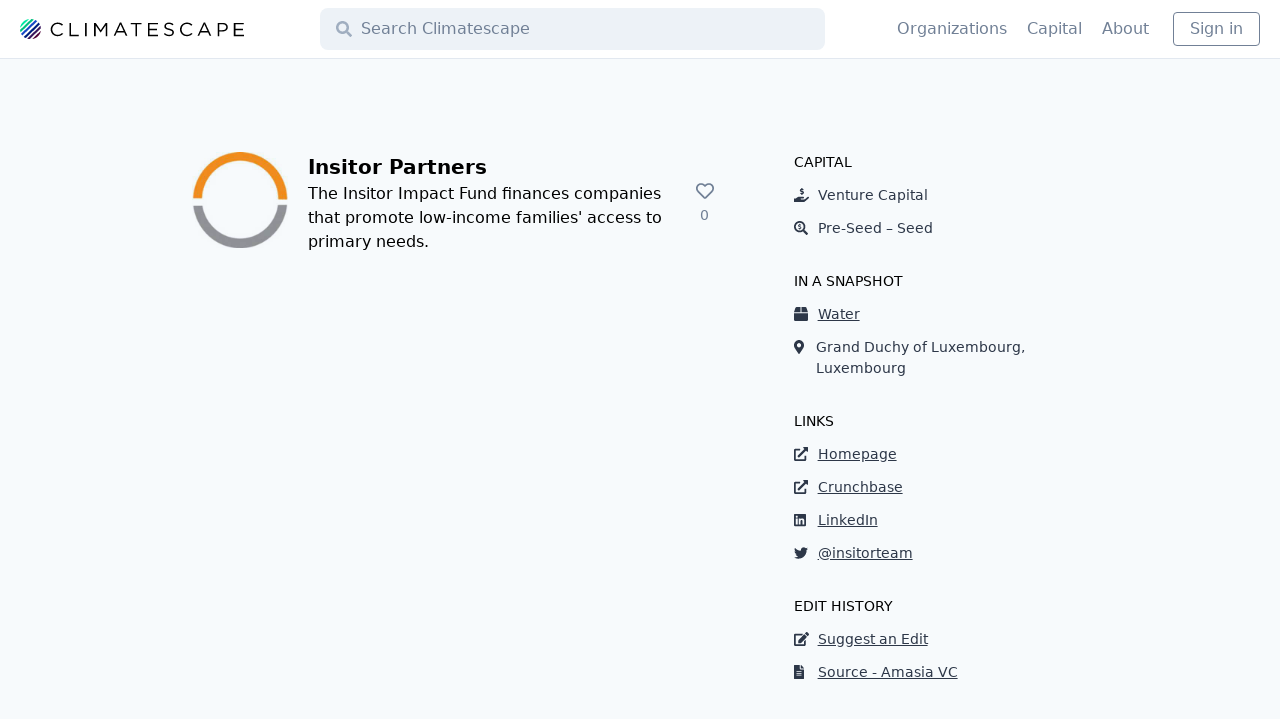

--- FILE ---
content_type: text/html; charset=UTF-8
request_url: https://climatescape.org/organizations/insitor-partners/
body_size: 14578
content:
<!DOCTYPE html><html lang="en"><head><meta charSet="utf-8"/><meta http-equiv="x-ua-compatible" content="ie=edge"/><meta name="viewport" content="width=device-width, initial-scale=1, shrink-to-fit=no"/><style data-href="/styles.e8e0218ffe2dc47561a7.css">@media (min-width:768px){.sidebar-sections-container{justify-content:space-evenly}}.ais-Highlight-highlighted{font-style:normal;font-weight:600}.img-title-overlay{background:linear-gradient(transparent,rgba(0,0,0,.65));text-shadow:0 2px 1em #000;padding-top:8px!important}.blend-multiply{mix-blend-mode:multiply}.svg-inline--fa,svg:not(:root).svg-inline--fa{overflow:visible}.svg-inline--fa{display:inline-block;font-size:inherit;height:1em;vertical-align:-.125em}@keyframes fa-spin{0%{transform:rotate(0deg)}to{transform:rotate(1turn)}}

/*! normalize.css v8.0.1 | MIT License | github.com/necolas/normalize.css */html{line-height:1.15;-webkit-text-size-adjust:100%}body{margin:0}main{display:block}h1{font-size:2em;margin:.67em 0}hr{box-sizing:content-box;height:0;overflow:visible}pre{font-family:monospace,monospace;font-size:1em}a{background-color:transparent}abbr[title]{border-bottom:none;text-decoration:underline;-webkit-text-decoration:underline dotted;text-decoration:underline dotted}b,strong{font-weight:bolder}code,kbd,samp{font-family:monospace,monospace;font-size:1em}small{font-size:80%}sub,sup{font-size:75%;line-height:0;position:relative;vertical-align:baseline}sub{bottom:-.25em}sup{top:-.5em}img{border-style:none}button,input,optgroup,select,textarea{font-family:inherit;font-size:100%;line-height:1.15;margin:0}button,input{overflow:visible}button,select{text-transform:none}[type=button],[type=reset],[type=submit],button{-webkit-appearance:button}[type=button]::-moz-focus-inner,[type=reset]::-moz-focus-inner,[type=submit]::-moz-focus-inner,button::-moz-focus-inner{border-style:none;padding:0}[type=button]:-moz-focusring,[type=reset]:-moz-focusring,[type=submit]:-moz-focusring,button:-moz-focusring{outline:1px dotted ButtonText}fieldset{padding:.35em .75em .625em}legend{box-sizing:border-box;color:inherit;display:table;max-width:100%;padding:0;white-space:normal}progress{vertical-align:baseline}textarea{overflow:auto}[type=checkbox],[type=radio]{box-sizing:border-box;padding:0}[type=number]::-webkit-inner-spin-button,[type=number]::-webkit-outer-spin-button{height:auto}[type=search]{-webkit-appearance:textfield;outline-offset:-2px}[type=search]::-webkit-search-decoration{-webkit-appearance:none}::-webkit-file-upload-button{-webkit-appearance:button;font:inherit}details{display:block}summary{display:list-item}[hidden],template{display:none}blockquote,dd,dl,figure,h1,h2,h3,h4,h5,h6,hr,p,pre{margin:0}button{background-color:transparent;background-image:none}button:focus{outline:1px dotted;outline:5px auto -webkit-focus-ring-color}fieldset,ol,ul{margin:0;padding:0}ol,ul{list-style:none}html{font-family:Roboto,system-ui,-apple-system,BlinkMacSystemFont,Segoe UI,Helvetica Neue,Arial,Noto Sans,sans-serif,Apple Color Emoji,Segoe UI Emoji,Segoe UI Symbol,Noto Color Emoji;line-height:1.5}*,:after,:before{box-sizing:border-box;border:0 solid #e2e8f0}hr{border-top-width:1px}img{border-style:solid}textarea{resize:vertical}input::-moz-placeholder,textarea::-moz-placeholder{color:#a0aec0}input:-ms-input-placeholder,textarea:-ms-input-placeholder{color:#a0aec0}input::placeholder,textarea::placeholder{color:#a0aec0}[role=button],button{cursor:pointer}table{border-collapse:collapse}h1,h2,h3,h4,h5,h6{font-size:inherit;font-weight:inherit}a{color:inherit;text-decoration:inherit}button,input,optgroup,select,textarea{padding:0;line-height:inherit;color:inherit}code,kbd,pre,samp{font-family:Roboto Mono,Robot,Menlo,Monaco,Consolas,Liberation Mono,Courier New,monospace}audio,canvas,embed,iframe,img,object,svg,video{display:block;vertical-align:middle}img,video{max-width:100%;height:auto}.container{width:100%}@media (min-width:640px){.container{max-width:640px}}@media (min-width:768px){.container{max-width:768px}}@media (min-width:1024px){.container{max-width:1024px}}@media (min-width:1280px){.container{max-width:1280px}}.appearance-none{-webkit-appearance:none;-moz-appearance:none;appearance:none}.bg-white{--bg-opacity:1;background-color:#fff;background-color:rgba(255,255,255,var(--bg-opacity))}.bg-gray-100{--bg-opacity:1;background-color:#f7fafc;background-color:rgba(247,250,252,var(--bg-opacity))}.bg-gray-200{--bg-opacity:1;background-color:#edf2f7;background-color:rgba(237,242,247,var(--bg-opacity))}.bg-gray-300{--bg-opacity:1;background-color:#e2e8f0;background-color:rgba(226,232,240,var(--bg-opacity))}.bg-gray-600{--bg-opacity:1;background-color:#718096;background-color:rgba(113,128,150,var(--bg-opacity))}.bg-hanblue-light{--bg-opacity:1;background-color:#4f74d8;background-color:rgba(79,116,216,var(--bg-opacity))}.hover\:bg-gray-200:hover{--bg-opacity:1;background-color:#edf2f7;background-color:rgba(237,242,247,var(--bg-opacity))}.hover\:bg-teal-500:hover{--bg-opacity:1;background-color:#38b2ac;background-color:rgba(56,178,172,var(--bg-opacity))}.hover\:bg-indigo-100:hover{--bg-opacity:1;background-color:#ebf4ff;background-color:rgba(235,244,255,var(--bg-opacity))}.focus\:bg-white:focus{--bg-opacity:1;background-color:#fff;background-color:rgba(255,255,255,var(--bg-opacity))}.border-transparent{border-color:transparent}.border-gray-200{--border-opacity:1;border-color:#edf2f7;border-color:rgba(237,242,247,var(--border-opacity))}.border-gray-300{--border-opacity:1;border-color:#e2e8f0;border-color:rgba(226,232,240,var(--border-opacity))}.border-gray-400{--border-opacity:1;border-color:#cbd5e0;border-color:rgba(203,213,224,var(--border-opacity))}.border-gray-600{--border-opacity:1;border-color:#718096;border-color:rgba(113,128,150,var(--border-opacity))}.border-teal-500{--border-opacity:1;border-color:#38b2ac;border-color:rgba(56,178,172,var(--border-opacity))}.hover\:border-gray-800:hover{--border-opacity:1;border-color:#2d3748;border-color:rgba(45,55,72,var(--border-opacity))}.focus\:border-gray-300:focus{--border-opacity:1;border-color:#e2e8f0;border-color:rgba(226,232,240,var(--border-opacity))}.rounded-sm{border-radius:.125rem}.rounded{border-radius:.25rem}.rounded-lg{border-radius:.5rem}.rounded-full{border-radius:9999px}.rounded-b-sm{border-bottom-right-radius:.125rem;border-bottom-left-radius:.125rem}.border{border-width:1px}.border-t{border-top-width:1px}.border-b{border-bottom-width:1px}.cursor-pointer{cursor:pointer}.block{display:block}.inline-block{display:inline-block}.flex{display:flex}.inline-flex{display:inline-flex}.table{display:table}.grid{display:grid}.hidden{display:none}.flex-col{flex-direction:column}.flex-wrap{flex-wrap:wrap}.items-center{align-items:center}.self-center{align-self:center}.justify-start{justify-content:flex-start}.justify-center{justify-content:center}.justify-between{justify-content:space-between}.justify-around{justify-content:space-around}.flex-auto{flex:1 1 auto}.flex-none{flex:none}.flex-grow{flex-grow:1}.flex-shrink-0{flex-shrink:0}.font-sans{font-family:Roboto,system-ui,-apple-system,BlinkMacSystemFont,Segoe UI,Helvetica Neue,Arial,Noto Sans,sans-serif,Apple Color Emoji,Segoe UI Emoji,Segoe UI Symbol,Noto Color Emoji}.font-mono{font-family:Roboto Mono,Robot,Menlo,Monaco,Consolas,Liberation Mono,Courier New,monospace}.font-light{font-weight:300}.font-medium{font-weight:500}.font-semibold{font-weight:600}.font-bold{font-weight:700}.h-5{height:1.25rem}.h-6{height:1.5rem}.h-8{height:2rem}.h-12{height:3rem}.h-16{height:4rem}.h-20{height:5rem}.h-24{height:6rem}.h-40{height:10rem}.h-auto{height:auto}.text-xs{font-size:.75rem}.text-sm{font-size:.875rem}.text-lg{font-size:1.125rem}.text-xl{font-size:1.25rem}.text-2xl{font-size:1.5rem}.text-3xl{font-size:1.875rem}.leading-8{line-height:2rem}.leading-9{line-height:2.25rem}.leading-none{line-height:1}.leading-snug{line-height:1.375}.leading-normal{line-height:1.5}.list-outside{list-style-position:outside}.list-disc{list-style-type:disc}.list-decimal{list-style-type:decimal}.m-1{margin:.25rem}.m-2{margin:.5rem}.my-1{margin-top:.25rem;margin-bottom:.25rem}.my-2{margin-top:.5rem;margin-bottom:.5rem}.mx-3{margin-left:.75rem;margin-right:.75rem}.my-6{margin-top:1.5rem;margin-bottom:1.5rem}.my-8{margin-top:2rem;margin-bottom:2rem}.mx-8{margin-left:2rem;margin-right:2rem}.mx-auto{margin-left:auto;margin-right:auto}.mt-1{margin-top:.25rem}.mr-1{margin-right:.25rem}.mr-2{margin-right:.5rem}.mb-2{margin-bottom:.5rem}.ml-2{margin-left:.5rem}.mt-3{margin-top:.75rem}.mr-3{margin-right:.75rem}.mt-4{margin-top:1rem}.mb-4{margin-bottom:1rem}.ml-4{margin-left:1rem}.mr-5{margin-right:1.25rem}.ml-5{margin-left:1.25rem}.mt-6{margin-top:1.5rem}.mt-8{margin-top:2rem}.mb-8{margin-bottom:2rem}.mb-10{margin-bottom:2.5rem}.ml-auto{margin-left:auto}.-mt-8{margin-top:-2rem}.max-w-xl{max-width:36rem}.max-w-4xl{max-width:56rem}.max-w-6xl{max-width:72rem}.max-w-screen-xl{max-width:1280px}.min-h-full{min-height:100%}.min-h-screen{min-height:100vh}.object-cover{-o-object-fit:cover;object-fit:cover}.overflow-hidden{overflow:hidden}.p-1{padding:.25rem}.p-2{padding:.5rem}.p-3{padding:.75rem}.p-4{padding:1rem}.py-1{padding-top:.25rem;padding-bottom:.25rem}.py-2{padding-top:.5rem;padding-bottom:.5rem}.px-2{padding-left:.5rem;padding-right:.5rem}.py-3{padding-top:.75rem;padding-bottom:.75rem}.px-3{padding-left:.75rem;padding-right:.75rem}.px-4{padding-left:1rem;padding-right:1rem}.pl-1{padding-left:.25rem}.pr-2{padding-right:.5rem}.pl-2{padding-left:.5rem}.pt-3{padding-top:.75rem}.pt-4{padding-top:1rem}.pr-4{padding-right:1rem}.pb-4{padding-bottom:1rem}.pl-4{padding-left:1rem}.pb-6{padding-bottom:1.5rem}.pt-8{padding-top:2rem}.pb-8{padding-bottom:2rem}.pl-10{padding-left:2.5rem}.pt-12{padding-top:3rem}.pt-16{padding-top:4rem}.pb-20{padding-bottom:5rem}.pt-24{padding-top:6rem}.placeholder-gray-600::-moz-placeholder{--placeholder-opacity:1;color:#718096;color:rgba(113,128,150,var(--placeholder-opacity))}.placeholder-gray-600:-ms-input-placeholder{--placeholder-opacity:1;color:#718096;color:rgba(113,128,150,var(--placeholder-opacity))}.placeholder-gray-600::placeholder{--placeholder-opacity:1;color:#718096;color:rgba(113,128,150,var(--placeholder-opacity))}.pointer-events-none{pointer-events:none}.static{position:static}.fixed{position:fixed}.absolute{position:absolute}.relative{position:relative}.inset-y-0{top:0;bottom:0}.inset-x-0{right:0;left:0}.top-0{top:0}.right-0{right:0}.bottom-0{bottom:0}.left-0{left:0}.top-1\/2{top:50%}.resize{resize:both}.shadow-md{box-shadow:0 4px 6px -1px rgba(0,0,0,.1),0 2px 4px -1px rgba(0,0,0,.06)}.text-left{text-align:left}.text-center{text-align:center}.text-right{text-align:right}.text-white{--text-opacity:1;color:#fff;color:rgba(255,255,255,var(--text-opacity))}.text-gray-100{--text-opacity:1;color:#f7fafc;color:rgba(247,250,252,var(--text-opacity))}.text-gray-400{--text-opacity:1;color:#cbd5e0;color:rgba(203,213,224,var(--text-opacity))}.text-gray-500{--text-opacity:1;color:#a0aec0;color:rgba(160,174,192,var(--text-opacity))}.text-gray-600{--text-opacity:1;color:#718096;color:rgba(113,128,150,var(--text-opacity))}.text-gray-700{--text-opacity:1;color:#4a5568;color:rgba(74,85,104,var(--text-opacity))}.text-gray-800{--text-opacity:1;color:#2d3748;color:rgba(45,55,72,var(--text-opacity))}.text-gray-900{--text-opacity:1;color:#1a202c;color:rgba(26,32,44,var(--text-opacity))}.text-red-500{--text-opacity:1;color:#f56565;color:rgba(245,101,101,var(--text-opacity))}.text-teal-500{--text-opacity:1;color:#38b2ac;color:rgba(56,178,172,var(--text-opacity))}.text-blue-400{--text-opacity:1;color:#63b3ed;color:rgba(99,179,237,var(--text-opacity))}.text-blue-600{--text-opacity:1;color:#3182ce;color:rgba(49,130,206,var(--text-opacity))}.text-indigo-500{--text-opacity:1;color:#667eea;color:rgba(102,126,234,var(--text-opacity))}.hover\:text-white:hover{--text-opacity:1;color:#fff;color:rgba(255,255,255,var(--text-opacity))}.hover\:text-gray-600:hover{--text-opacity:1;color:#718096;color:rgba(113,128,150,var(--text-opacity))}.hover\:text-gray-900:hover{--text-opacity:1;color:#1a202c;color:rgba(26,32,44,var(--text-opacity))}.hover\:text-blue-700:hover{--text-opacity:1;color:#2b6cb0;color:rgba(43,108,176,var(--text-opacity))}.italic{font-style:italic}.uppercase{text-transform:uppercase}.underline{text-decoration:underline}.hover\:no-underline:hover,.no-underline{text-decoration:none}.antialiased{-webkit-font-smoothing:antialiased;-moz-osx-font-smoothing:grayscale}.tracking-wide{letter-spacing:.025em}.select-none{-webkit-user-select:none;-moz-user-select:none;-ms-user-select:none;user-select:none}.invisible{visibility:hidden}.truncate{overflow:hidden;text-overflow:ellipsis;white-space:nowrap}.w-3{width:.75rem}.w-8{width:2rem}.w-12{width:3rem}.w-20{width:5rem}.w-24{width:6rem}.w-56{width:14rem}.w-1\/5{width:20%}.w-full{width:100%}.w-screen{width:100vw}.z-10{z-index:10}.gap-2{grid-gap:.5rem;gap:.5rem}.grid-cols-1{grid-template-columns:repeat(1,minmax(0,1fr))}.transform{--transform-translate-x:0;--transform-translate-y:0;--transform-rotate:0;--transform-skew-x:0;--transform-skew-y:0;--transform-scale-x:1;--transform-scale-y:1;transform:translateX(var(--transform-translate-x)) translateY(var(--transform-translate-y)) rotate(var(--transform-rotate)) skewX(var(--transform-skew-x)) skewY(var(--transform-skew-y)) scaleX(var(--transform-scale-x)) scaleY(var(--transform-scale-y))}.transition{transition-property:background-color,border-color,color,fill,stroke,opacity,box-shadow,transform}.transition-colors{transition-property:background-color,border-color,color,fill,stroke}.ease-in-out{transition-timing-function:cubic-bezier(.4,0,.2,1)}.duration-100{transition-duration:.1s}@-webkit-keyframes spin{to{transform:rotate(1turn)}}@keyframes spin{to{transform:rotate(1turn)}}@keyframes ping{75%,to{transform:scale(2);opacity:0}}@keyframes pulse{50%{opacity:.5}}@keyframes bounce{0%,to{transform:translateY(-25%);-webkit-animation-timing-function:cubic-bezier(.8,0,1,1);animation-timing-function:cubic-bezier(.8,0,1,1)}50%{transform:none;-webkit-animation-timing-function:cubic-bezier(0,0,.2,1);animation-timing-function:cubic-bezier(0,0,.2,1)}}@media (min-width:640px){.sm\:rounded-lg{border-radius:.5rem}.sm\:block{display:block}.sm\:inline{display:inline}.sm\:flex{display:flex}.sm\:hidden{display:none}.sm\:flex-row{flex-direction:row}.sm\:self-center{align-self:center}.sm\:text-2xl{font-size:1.5rem}.sm\:mx-8{margin-left:2rem;margin-right:2rem}.sm\:px-3{padding-left:.75rem;padding-right:.75rem}.sm\:py-4{padding-top:1rem;padding-bottom:1rem}.sm\:px-6{padding-left:1.5rem;padding-right:1.5rem}.sm\:pt-0{padding-top:0}.sm\:pl-2{padding-left:.5rem}.sm\:pl-4{padding-left:1rem}.sm\:pr-16{padding-right:4rem}.sm\:relative{position:relative}.sm\:w-1\/2{width:50%}.sm\:w-full{width:100%}.sm\:grid-cols-2{grid-template-columns:repeat(2,minmax(0,1fr))}}@media (min-width:768px){.md\:flex{display:flex}.md\:h-12{height:3rem}.md\:text-3xl{font-size:1.875rem}.md\:text-4xl{font-size:2.25rem}.md\:mx-12{margin-left:3rem;margin-right:3rem}.md\:mt-4{margin-top:1rem}.md\:mt-6{margin-top:1.5rem}.md\:px-6{padding-left:1.5rem;padding-right:1.5rem}.md\:pt-8{padding-top:2rem}.md\:pb-8{padding-bottom:2rem}.md\:pb-12{padding-bottom:3rem}.md\:pt-16{padding-top:4rem}.md\:text-left{text-align:left}.md\:w-1\/3{width:33.333333%}.md\:w-1\/4{width:25%}}@media (min-width:1024px){.lg\:block{display:block}.lg\:flex{display:flex}.lg\:hidden{display:none}.lg\:flex-row{flex-direction:row}.lg\:flex-col{flex-direction:column}.lg\:items-center{align-items:center}.lg\:justify-start{justify-content:flex-start}.lg\:h-12{height:3rem}.lg\:text-lg{font-size:1.125rem}.lg\:text-xl{font-size:1.25rem}.lg\:mt-0{margin-top:0}.lg\:mb-0{margin-bottom:0}.lg\:p-0{padding:0}.lg\:py-3{padding-top:.75rem;padding-bottom:.75rem}.lg\:pt-8{padding-top:2rem}.lg\:pl-16{padding-left:4rem}.lg\:w-2\/5{width:40%}.lg\:w-3\/5{width:60%}}@media (min-width:1280px){.xl\:mx-16{margin-left:4rem;margin-right:4rem}}.carousel .carousel-slides{transition-duration:.25s}.carousel .carousel-slides .carousel-slide{scroll-snap-align:start;flex-shrink:0;transform-origin:center center;transform:scale(1);transition:transform .5s}.carousel .carousel-landmarks{background:rgba(0,0,0,.25);transition:all .85s ease-in;transform:translateY(0)}.carousel .image-landmark{height:2px;background:hsla(0,0%,100%,.5)}.carousel .image-landmark.current{background:#fff!important}</style><meta name="generator" content="Gatsby 2.24.63"/><title data-react-helmet="true">Insitor Partners on Climatescape</title><link data-react-helmet="true" rel="apple-touch-icon" sizes="180x180" href="/apple-touch-icon.png"/><link data-react-helmet="true" rel="icon" type="image/png" sizes="32x32" href="/favicon-32x32.png"/><link data-react-helmet="true" rel="icon" type="image/png" sizes="16x16" href="/favicon-16x16.png"/><link data-react-helmet="true" rel="manifest" href="/site.webmanifest"/><meta data-react-helmet="true" name="description" content="The Insitor Impact Fund finances companies that promote low-income families&#x27; access to primary needs."/><meta data-react-helmet="true" property="og:title" content="Insitor Partners on Climatescape"/><meta data-react-helmet="true" property="og:description" content="The Insitor Impact Fund finances companies that promote low-income families&#x27; access to primary needs."/><meta data-react-helmet="true" property="og:type" content="website"/><meta data-react-helmet="true" name="twitter:card" content="summary"/><meta data-react-helmet="true" name="twitter:site" content="@climatescape"/><meta data-react-helmet="true" name="twitter:title" content="Insitor Partners on Climatescape"/><meta data-react-helmet="true" name="twitter:description" content="The Insitor Impact Fund finances companies that promote low-income families&#x27; access to primary needs."/><meta data-react-helmet="true" property="og:image" content="/static/290e67b98f4e321f113440a8c480e2a5/09d8f/XkoVOM2DdZ0mNzNo-m03TbJJd68hSPThMqXGPiX7B7U.jpg"/><link as="script" rel="preload" href="/webpack-runtime-9d44a9e6138c504c9cb2.js"/><link as="script" rel="preload" href="/framework-b3f2a24f8d326bc92a45.js"/><link as="script" rel="preload" href="/app-616cc9b754a8cea73937.js"/><link as="script" rel="preload" href="/styles-8d3db5124725dcff78a7.js"/><link as="script" rel="preload" href="/cb1608f2-48462321d847d80868ad.js"/><link as="script" rel="preload" href="/a9a7754c-366cb49cdcfd5252b38e.js"/><link as="script" rel="preload" href="/29107295-f7bf3b7d60151ac587cd.js"/><link as="script" rel="preload" href="/commons-e8b161879f6c9028977a.js"/><link as="script" rel="preload" href="/10043fe3bd999bddd4bb2977bc52a85ef4360cfe-79e872b8c3fcfa19e980.js"/><link as="script" rel="preload" href="/8c87950e5cc2f5fd28ca20f821f3156255f97861-40d91498657716224fe8.js"/><link as="script" rel="preload" href="/component---src-templates-organization-js-75acc042caefcd03e629.js"/><link as="fetch" rel="preload" href="/page-data/organizations/insitor-partners/page-data.json" crossorigin="anonymous"/><link as="fetch" rel="preload" href="/page-data/sq/d/2772346921.json" crossorigin="anonymous"/><link as="fetch" rel="preload" href="/page-data/sq/d/3562428795.json" crossorigin="anonymous"/><link as="fetch" rel="preload" href="/page-data/sq/d/3562428795.json" crossorigin="anonymous"/><link as="fetch" rel="preload" href="/page-data/sq/d/57159820.json" crossorigin="anonymous"/><link as="fetch" rel="preload" href="/page-data/sq/d/63159454.json" crossorigin="anonymous"/><link as="fetch" rel="preload" href="/page-data/app-data.json" crossorigin="anonymous"/></head><body><div id="___gatsby"><div style="outline:none" tabindex="-1" id="gatsby-focus-wrapper"><div class="flex flex-col min-h-screen antialiased"><div class="fixed top-0 inset-x-0 z-10"><nav class="border-b border-gray-300 bg-white"><div class="max-w-screen-xl mx-auto px-2 flex flex-col lg:flex-row"><div class="flex flex-grow"><a class="px-2 sm:px-3 flex flex-none" href="/"><img src="[data-uri]" alt="Climatescape Logo" class="self-center w-56 h-auto hidden sm:inline"/><img src="[data-uri]" alt="Climatescape Logo" class="self-center h-8 w-8 sm:hidden"/></a><div class="flex flex-grow m-2 sm:mx-8 md:mx-12 xl:mx-16"><div class="sm:relative w-full"><div class="flex items-center relative"><svg aria-hidden="true" focusable="false" data-prefix="fas" data-icon="search" class="svg-inline--fa fa-search fa-w-16 ml-4 text-gray-500 pointer-events-none absolute left-0" role="img" xmlns="http://www.w3.org/2000/svg" viewBox="0 0 512 512"><path fill="currentColor" d="M505 442.7L405.3 343c-4.5-4.5-10.6-7-17-7H372c27.6-35.3 44-79.7 44-128C416 93.1 322.9 0 208 0S0 93.1 0 208s93.1 208 208 208c48.3 0 92.7-16.4 128-44v16.3c0 6.4 2.5 12.5 7 17l99.7 99.7c9.4 9.4 24.6 9.4 33.9 0l28.3-28.3c9.4-9.4 9.4-24.6.1-34zM208 336c-70.7 0-128-57.2-128-128 0-70.7 57.2-128 128-128 70.7 0 128 57.2 128 128 0 70.7-57.2 128-128 128z"></path></svg><input value="" class="transition-colors duration-100 ease-in-out focus:outline-0 border border-transparent focus:bg-white focus:border-gray-300 placeholder-gray-600 rounded-lg bg-gray-200 py-2 pr-4 pl-10 block w-full appearance-none leading-normal" placeholder="Search Climatescape"/></div></div></div><button class="flex-shrink-0 px-2 sm:px-3 lg:hidden"><svg aria-hidden="true" focusable="false" data-prefix="fas" data-icon="bars" class="svg-inline--fa fa-bars fa-w-14 fa-fw fa-lg text-gray-700" role="img" xmlns="http://www.w3.org/2000/svg" viewBox="0 0 448 512"><path fill="currentColor" d="M16 132h416c8.837 0 16-7.163 16-16V76c0-8.837-7.163-16-16-16H16C7.163 60 0 67.163 0 76v40c0 8.837 7.163 16 16 16zm0 160h416c8.837 0 16-7.163 16-16v-40c0-8.837-7.163-16-16-16H16c-8.837 0-16 7.163-16 16v40c0 8.837 7.163 16 16 16zm0 160h416c8.837 0 16-7.163 16-16v-40c0-8.837-7.163-16-16-16H16c-8.837 0-16 7.163-16 16v40c0 8.837 7.163 16 16 16z"></path></svg></button></div><div class="text-md flex-none text-gray-600 flex text-left flex-shrink-0 flex-col mb-2 hidden lg:flex lg:flex-row lg:items-center lg:mb-0"><a class="mr-1 p-2 hover:text-gray-900" href="/organizations">Organizations</a><a class="mr-1 p-2 hover:text-gray-900" href="/capital">Capital</a><a class="mr-1 p-2 hover:text-gray-900" href="/about">About</a><button class="mx-3 px-4 my-2 py-1 border rounded border-gray-600 hover:text-gray-900 hover:border-gray-800">Sign in</button></div></div></nav></div><main class="flex-grow pt-24 bg-gray-100 font-sans"><div class="max-w-4xl mx-auto lg:pt-8 pb-4 p-4 xs:p-8 lg:p-0"><div class="mb-10 md:mt-6 flex flex-col lg:flex-row"><div class="w-5/5 lg:w-3/5"><div class="flex"><div class="mr-5 w-24 flex-shrink-0"><img src="/static/290e67b98f4e321f113440a8c480e2a5/09d8f/XkoVOM2DdZ0mNzNo-m03TbJJd68hSPThMqXGPiX7B7U.jpg" class="OrganizationCard-logo blend-multiply rounded-lg w-24 h-24 bg-gray-600" alt="Insitor Partners logo"/></div><div class="mr-2"><h1 class="flex-grow text-xl font-semibold">Insitor Partners</h1><p>The Insitor Impact Fund finances companies that promote low-income families&#x27; access to primary needs.</p></div><button class="text-gray-600 h-16 ml-4 px-4 py-2 flex-shrink-0 sm:self-center text-center rounded hover:bg-gray-200 ml-auto sm:block"><svg aria-hidden="true" focusable="false" data-prefix="far" data-icon="heart" class="svg-inline--fa fa-heart fa-w-16 fill-curent text-lg" role="img" xmlns="http://www.w3.org/2000/svg" viewBox="0 0 512 512"><path fill="currentColor" d="M458.4 64.3C400.6 15.7 311.3 23 256 79.3 200.7 23 111.4 15.6 53.6 64.3-21.6 127.6-10.6 230.8 43 285.5l175.4 178.7c10 10.2 23.4 15.9 37.6 15.9 14.3 0 27.6-5.6 37.6-15.8L469 285.6c53.5-54.7 64.7-157.9-10.6-221.3zm-23.6 187.5L259.4 430.5c-2.4 2.4-4.4 2.4-6.8 0L77.2 251.8c-36.5-37.2-43.9-107.6 7.3-150.7 38.9-32.7 98.9-27.8 136.5 10.5l35 35.7 35-35.7c37.8-38.5 97.8-43.2 136.5-10.6 51.1 43.1 43.5 113.9 7.3 150.8z"></path></svg><div class="text-sm">0</div></button></div></div><div class="flex flex-col w-5/5 lg:w-2/5 lg:pl-16 items-center mt-3 lg:mt-0"><div class="sidebar-sections-container w-full flex flex-col sm:flex-row lg:flex-col justify-start justify-around lg:justify-start"><div class="flex flex-col mb-8"><div class="uppercase text-sm text-semibold">Capital</div><ul><li class="mt-3 font-medium text-sm text-gray-800"><div class="inline-flex"><div class="mr-3 w-3"><svg aria-hidden="true" focusable="false" data-prefix="fas" data-icon="hand-holding-usd" class="svg-inline--fa fa-hand-holding-usd fa-w-18 " role="img" xmlns="http://www.w3.org/2000/svg" viewBox="0 0 576 512"><path fill="currentColor" d="M271.06,144.3l54.27,14.3a8.59,8.59,0,0,1,6.63,8.1c0,4.6-4.09,8.4-9.12,8.4h-35.6a30,30,0,0,1-11.19-2.2c-5.24-2.2-11.28-1.7-15.3,2l-19,17.5a11.68,11.68,0,0,0-2.25,2.66,11.42,11.42,0,0,0,3.88,15.74,83.77,83.77,0,0,0,34.51,11.5V240c0,8.8,7.83,16,17.37,16h17.37c9.55,0,17.38-7.2,17.38-16V222.4c32.93-3.6,57.84-31,53.5-63-3.15-23-22.46-41.3-46.56-47.7L282.68,97.4a8.59,8.59,0,0,1-6.63-8.1c0-4.6,4.09-8.4,9.12-8.4h35.6A30,30,0,0,1,332,83.1c5.23,2.2,11.28,1.7,15.3-2l19-17.5A11.31,11.31,0,0,0,368.47,61a11.43,11.43,0,0,0-3.84-15.78,83.82,83.82,0,0,0-34.52-11.5V16c0-8.8-7.82-16-17.37-16H295.37C285.82,0,278,7.2,278,16V33.6c-32.89,3.6-57.85,31-53.51,63C227.63,119.6,247,137.9,271.06,144.3ZM565.27,328.1c-11.8-10.7-30.2-10-42.6,0L430.27,402a63.64,63.64,0,0,1-40,14H272a16,16,0,0,1,0-32h78.29c15.9,0,30.71-10.9,33.25-26.6a31.2,31.2,0,0,0,.46-5.46A32,32,0,0,0,352,320H192a117.66,117.66,0,0,0-74.1,26.29L71.4,384H16A16,16,0,0,0,0,400v96a16,16,0,0,0,16,16H372.77a64,64,0,0,0,40-14L564,377a32,32,0,0,0,1.28-48.9Z"></path></svg></div><span>Venture Capital</span></div></li><li class="mt-3 font-medium text-sm text-gray-800"><div class="inline-flex"><div class="mr-3 w-3"><svg aria-hidden="true" focusable="false" data-prefix="fas" data-icon="search-dollar" class="svg-inline--fa fa-search-dollar fa-w-16 " role="img" xmlns="http://www.w3.org/2000/svg" viewBox="0 0 512 512"><path fill="currentColor" d="M505.04 442.66l-99.71-99.69c-4.5-4.5-10.6-7-17-7h-16.3c27.6-35.3 44-79.69 44-127.99C416.03 93.09 322.92 0 208.02 0S0 93.09 0 207.98s93.11 207.98 208.02 207.98c48.3 0 92.71-16.4 128.01-44v16.3c0 6.4 2.5 12.5 7 17l99.71 99.69c9.4 9.4 24.6 9.4 33.9 0l28.3-28.3c9.4-9.4 9.4-24.59.1-33.99zm-297.02-90.7c-79.54 0-144-64.34-144-143.98 0-79.53 64.35-143.98 144-143.98 79.54 0 144 64.34 144 143.98 0 79.53-64.35 143.98-144 143.98zm27.11-152.54l-45.01-13.5c-5.16-1.55-8.77-6.78-8.77-12.73 0-7.27 5.3-13.19 11.8-13.19h28.11c4.56 0 8.96 1.29 12.82 3.72 3.24 2.03 7.36 1.91 10.13-.73l11.75-11.21c3.53-3.37 3.33-9.21-.57-12.14-9.1-6.83-20.08-10.77-31.37-11.35V112c0-4.42-3.58-8-8-8h-16c-4.42 0-8 3.58-8 8v16.12c-23.63.63-42.68 20.55-42.68 45.07 0 19.97 12.99 37.81 31.58 43.39l45.01 13.5c5.16 1.55 8.77 6.78 8.77 12.73 0 7.27-5.3 13.19-11.8 13.19h-28.1c-4.56 0-8.96-1.29-12.82-3.72-3.24-2.03-7.36-1.91-10.13.73l-11.75 11.21c-3.53 3.37-3.33 9.21.57 12.14 9.1 6.83 20.08 10.77 31.37 11.35V304c0 4.42 3.58 8 8 8h16c4.42 0 8-3.58 8-8v-16.12c23.63-.63 42.68-20.54 42.68-45.07 0-19.97-12.99-37.81-31.59-43.39z"></path></svg></div><span>Pre-Seed – Seed</span></div></li></ul></div><div class="flex flex-col mb-8"><div class="uppercase text-sm text-semibold">In a snapshot</div><ul><li class="mt-3 font-medium text-sm text-gray-800"><a class="underline hover:text-gray-600 inline-flex" href="/categories/water"><div class="mr-3 w-3"><svg aria-hidden="true" focusable="false" data-prefix="fas" data-icon="box" class="svg-inline--fa fa-box fa-w-16 " role="img" xmlns="http://www.w3.org/2000/svg" viewBox="0 0 512 512"><path fill="currentColor" d="M509.5 184.6L458.9 32.8C452.4 13.2 434.1 0 413.4 0H272v192h238.7c-.4-2.5-.4-5-1.2-7.4zM240 0H98.6c-20.7 0-39 13.2-45.5 32.8L2.5 184.6c-.8 2.4-.8 4.9-1.2 7.4H240V0zM0 224v240c0 26.5 21.5 48 48 48h416c26.5 0 48-21.5 48-48V224H0z"></path></svg></div><span>Water</span></a></li><li class="mt-3 font-medium text-sm text-gray-800"><div class="inline-flex"><div class="mr-3 w-3"><svg aria-hidden="true" focusable="false" data-prefix="fas" data-icon="map-marker-alt" class="svg-inline--fa fa-map-marker-alt fa-w-12 " role="img" xmlns="http://www.w3.org/2000/svg" viewBox="0 0 384 512"><path fill="currentColor" d="M172.268 501.67C26.97 291.031 0 269.413 0 192 0 85.961 85.961 0 192 0s192 85.961 192 192c0 77.413-26.97 99.031-172.268 309.67-9.535 13.774-29.93 13.773-39.464 0zM192 272c44.183 0 80-35.817 80-80s-35.817-80-80-80-80 35.817-80 80 35.817 80 80 80z"></path></svg></div><span>Grand Duchy of Luxembourg, Luxembourg</span></div></li></ul></div><div class="flex flex-col mb-8"><div class="uppercase text-sm text-semibold">Links</div><ul><li class="mt-3 font-medium text-sm text-gray-800"><a class="underline hover:text-gray-600 inline-flex" href="http://www.insitorpartners.com/" target="_blank" rel="noopener noreferrer"><div class="mr-3 w-3"><svg aria-hidden="true" focusable="false" data-prefix="fas" data-icon="external-link-alt" class="svg-inline--fa fa-external-link-alt fa-w-16 " role="img" xmlns="http://www.w3.org/2000/svg" viewBox="0 0 512 512"><path fill="currentColor" d="M432,320H400a16,16,0,0,0-16,16V448H64V128H208a16,16,0,0,0,16-16V80a16,16,0,0,0-16-16H48A48,48,0,0,0,0,112V464a48,48,0,0,0,48,48H400a48,48,0,0,0,48-48V336A16,16,0,0,0,432,320ZM488,0h-128c-21.37,0-32.05,25.91-17,41l35.73,35.73L135,320.37a24,24,0,0,0,0,34L157.67,377a24,24,0,0,0,34,0L435.28,133.32,471,169c15,15,41,4.5,41-17V24A24,24,0,0,0,488,0Z"></path></svg></div><span>Homepage</span></a></li><li class="mt-3 font-medium text-sm text-gray-800"><a class="underline hover:text-gray-600 inline-flex" href="https://www.crunchbase.com/organization/insitor-fund" target="_blank" rel="noopener noreferrer"><div class="mr-3 w-3"><svg aria-hidden="true" focusable="false" data-prefix="fas" data-icon="external-link-alt" class="svg-inline--fa fa-external-link-alt fa-w-16 " role="img" xmlns="http://www.w3.org/2000/svg" viewBox="0 0 512 512"><path fill="currentColor" d="M432,320H400a16,16,0,0,0-16,16V448H64V128H208a16,16,0,0,0,16-16V80a16,16,0,0,0-16-16H48A48,48,0,0,0,0,112V464a48,48,0,0,0,48,48H400a48,48,0,0,0,48-48V336A16,16,0,0,0,432,320ZM488,0h-128c-21.37,0-32.05,25.91-17,41l35.73,35.73L135,320.37a24,24,0,0,0,0,34L157.67,377a24,24,0,0,0,34,0L435.28,133.32,471,169c15,15,41,4.5,41-17V24A24,24,0,0,0,488,0Z"></path></svg></div><span>Crunchbase</span></a></li><li class="mt-3 font-medium text-sm text-gray-800"><a class="underline hover:text-gray-600 inline-flex" href="https://www.linkedin.com/company/insitor-partners" target="_blank" rel="noopener noreferrer"><div class="mr-3 w-3"><svg aria-hidden="true" focusable="false" data-prefix="fab" data-icon="linkedin" class="svg-inline--fa fa-linkedin fa-w-14 " role="img" xmlns="http://www.w3.org/2000/svg" viewBox="0 0 448 512"><path fill="currentColor" d="M416 32H31.9C14.3 32 0 46.5 0 64.3v383.4C0 465.5 14.3 480 31.9 480H416c17.6 0 32-14.5 32-32.3V64.3c0-17.8-14.4-32.3-32-32.3zM135.4 416H69V202.2h66.5V416zm-33.2-243c-21.3 0-38.5-17.3-38.5-38.5S80.9 96 102.2 96c21.2 0 38.5 17.3 38.5 38.5 0 21.3-17.2 38.5-38.5 38.5zm282.1 243h-66.4V312c0-24.8-.5-56.7-34.5-56.7-34.6 0-39.9 27-39.9 54.9V416h-66.4V202.2h63.7v29.2h.9c8.9-16.8 30.6-34.5 62.9-34.5 67.2 0 79.7 44.3 79.7 101.9V416z"></path></svg></div><span>LinkedIn</span></a></li><li class="mt-3 font-medium text-sm text-gray-800"><a class="underline hover:text-gray-600 inline-flex" href="https://twitter.com/insitorteam" target="_blank" rel="noopener noreferrer"><div class="mr-3 w-3"><svg aria-hidden="true" focusable="false" data-prefix="fab" data-icon="twitter" class="svg-inline--fa fa-twitter fa-w-16 " role="img" xmlns="http://www.w3.org/2000/svg" viewBox="0 0 512 512"><path fill="currentColor" d="M459.37 151.716c.325 4.548.325 9.097.325 13.645 0 138.72-105.583 298.558-298.558 298.558-59.452 0-114.68-17.219-161.137-47.106 8.447.974 16.568 1.299 25.34 1.299 49.055 0 94.213-16.568 130.274-44.832-46.132-.975-84.792-31.188-98.112-72.772 6.498.974 12.995 1.624 19.818 1.624 9.421 0 18.843-1.3 27.614-3.573-48.081-9.747-84.143-51.98-84.143-102.985v-1.299c13.969 7.797 30.214 12.67 47.431 13.319-28.264-18.843-46.781-51.005-46.781-87.391 0-19.492 5.197-37.36 14.294-52.954 51.655 63.675 129.3 105.258 216.365 109.807-1.624-7.797-2.599-15.918-2.599-24.04 0-57.828 46.782-104.934 104.934-104.934 30.213 0 57.502 12.67 76.67 33.137 23.715-4.548 46.456-13.32 66.599-25.34-7.798 24.366-24.366 44.833-46.132 57.827 21.117-2.273 41.584-8.122 60.426-16.243-14.292 20.791-32.161 39.308-52.628 54.253z"></path></svg></div><span>@insitorteam</span></a></li></ul></div><div class="flex flex-col mb-8"><div class="uppercase text-sm text-semibold">Edit History</div><ul><li class="mt-3 font-medium text-sm text-gray-800"><a class="underline hover:text-gray-600 inline-flex" href="https://airtable.com/shrapNtX2ANP3tzKr?prefill_Organization=Insitor%20Partners" target="_blank" rel="noopener noreferrer"><div class="mr-3 w-3"><svg aria-hidden="true" focusable="false" data-prefix="fas" data-icon="edit" class="svg-inline--fa fa-edit fa-w-18 " role="img" xmlns="http://www.w3.org/2000/svg" viewBox="0 0 576 512"><path fill="currentColor" d="M402.6 83.2l90.2 90.2c3.8 3.8 3.8 10 0 13.8L274.4 405.6l-92.8 10.3c-12.4 1.4-22.9-9.1-21.5-21.5l10.3-92.8L388.8 83.2c3.8-3.8 10-3.8 13.8 0zm162-22.9l-48.8-48.8c-15.2-15.2-39.9-15.2-55.2 0l-35.4 35.4c-3.8 3.8-3.8 10 0 13.8l90.2 90.2c3.8 3.8 10 3.8 13.8 0l35.4-35.4c15.2-15.3 15.2-40 0-55.2zM384 346.2V448H64V128h229.8c3.2 0 6.2-1.3 8.5-3.5l40-40c7.6-7.6 2.2-20.5-8.5-20.5H48C21.5 64 0 85.5 0 112v352c0 26.5 21.5 48 48 48h352c26.5 0 48-21.5 48-48V306.2c0-10.7-12.9-16-20.5-8.5l-40 40c-2.2 2.3-3.5 5.3-3.5 8.5z"></path></svg></div><span>Suggest an Edit</span></a></li><li class="mt-3 font-medium text-sm text-gray-800"><a class="underline hover:text-gray-600 inline-flex" href="https://amasia.vc/amasia/" target="_blank" rel="noopener noreferrer"><div class="mr-3 w-3"><svg aria-hidden="true" focusable="false" data-prefix="fas" data-icon="file-alt" class="svg-inline--fa fa-file-alt fa-w-12 " role="img" xmlns="http://www.w3.org/2000/svg" viewBox="0 0 384 512"><path fill="currentColor" d="M224 136V0H24C10.7 0 0 10.7 0 24v464c0 13.3 10.7 24 24 24h336c13.3 0 24-10.7 24-24V160H248c-13.2 0-24-10.8-24-24zm64 236c0 6.6-5.4 12-12 12H108c-6.6 0-12-5.4-12-12v-8c0-6.6 5.4-12 12-12h168c6.6 0 12 5.4 12 12v8zm0-64c0 6.6-5.4 12-12 12H108c-6.6 0-12-5.4-12-12v-8c0-6.6 5.4-12 12-12h168c6.6 0 12 5.4 12 12v8zm0-72v8c0 6.6-5.4 12-12 12H108c-6.6 0-12-5.4-12-12v-8c0-6.6 5.4-12 12-12h168c6.6 0 12 5.4 12 12zm96-114.1v6.1H256V0h6.1c6.4 0 12.5 2.5 17 7l97.9 98c4.5 4.5 7 10.6 7 16.9z"></path></svg></div><span>Source - Amasia VC</span></a></li></ul></div><p class="text-gray-600 italic text-sm">Powered by <a href="https://www.crunchbase.com/organization/insitor-fund" class="underline" target="_blank" rel="noopener noreferrer">Crunchbase</a></p></div></div></div></div></main><footer class="text-gray-800 bg-gray-200 text-center md:text-left py-3 md:px-6 md:flex items-center justify-between"><div class="">©<!-- -->Climatescape<!-- --> <a href="https://twitter.com/climatescape" class="underline text-gray-800 hover:text-gray-600" target="_blank" rel="noopener noreferrer">Twitter</a><span> • </span><a href="https://climatescape.substack.com/subscribe" class="underline text-gray-800 hover:text-gray-600" target="_blank" rel="noopener noreferrer">Newsletter</a></div><div class="pt-3 sm:pt-0 flex justify-center"><a href="https://www.netlify.com"><img class="h-12" src="/static/netlify-fed92db555182ad0e3c3e943a11bfaba.svg" alt="Deploys by Netlify"/></a></div></footer><script async="" defer="" src="https://sapi.climatescape.org/app.js"></script><noscript><img src="https://sapi.climatescape.org/image.gif" alt="hi"/></noscript></div></div><div id="gatsby-announcer" style="position:absolute;top:0;width:1px;height:1px;padding:0;overflow:hidden;clip:rect(0, 0, 0, 0);white-space:nowrap;border:0" aria-live="assertive" aria-atomic="true"></div></div><script id="gatsby-script-loader">/*<![CDATA[*/window.pagePath="/organizations/insitor-partners";/*]]>*/</script><script id="gatsby-chunk-mapping">/*<![CDATA[*/window.___chunkMapping={"polyfill":["/polyfill-d9bb0d28069d9cf1a3ef.js"],"app":["/app-616cc9b754a8cea73937.js"],"component---src-pages-404-js":["/component---src-pages-404-js-305a7b6094ea2dcf3b48.js"],"component---src-pages-about-js":["/component---src-pages-about-js-a9eeb1f91faa81eea8c9.js"],"component---src-pages-authback-js":["/component---src-pages-authback-js-4477e5439b8ef08222e1.js"],"component---src-pages-capital-js":["/component---src-pages-capital-js-8c198d237659079cd503.js"],"component---src-pages-index-js":["/component---src-pages-index-js-16c48c6a6a95e72d6b54.js"],"component---src-templates-organization-js":["/component---src-templates-organization-js-75acc042caefcd03e629.js"],"component---src-templates-organizations-js":["/component---src-templates-organizations-js-eea5d9220ee85218c846.js"]};/*]]>*/</script><script src="/polyfill-d9bb0d28069d9cf1a3ef.js" nomodule=""></script><script src="/component---src-templates-organization-js-75acc042caefcd03e629.js" async=""></script><script src="/8c87950e5cc2f5fd28ca20f821f3156255f97861-40d91498657716224fe8.js" async=""></script><script src="/10043fe3bd999bddd4bb2977bc52a85ef4360cfe-79e872b8c3fcfa19e980.js" async=""></script><script src="/commons-e8b161879f6c9028977a.js" async=""></script><script src="/29107295-f7bf3b7d60151ac587cd.js" async=""></script><script src="/a9a7754c-366cb49cdcfd5252b38e.js" async=""></script><script src="/cb1608f2-48462321d847d80868ad.js" async=""></script><script src="/styles-8d3db5124725dcff78a7.js" async=""></script><script src="/app-616cc9b754a8cea73937.js" async=""></script><script src="/framework-b3f2a24f8d326bc92a45.js" async=""></script><script src="/webpack-runtime-9d44a9e6138c504c9cb2.js" async=""></script></body></html>

--- FILE ---
content_type: application/javascript; charset=UTF-8
request_url: https://climatescape.org/8c87950e5cc2f5fd28ca20f821f3156255f97861-40d91498657716224fe8.js
body_size: 12352
content:
(window.webpackJsonp=window.webpackJsonp||[]).push([[6],{"+6XX":function(t,n,e){var r=e("y1pI");t.exports=function(t){return r(this.__data__,t)>-1}},"+c4W":function(t,n,e){var r=e("711d"),o=e("4/ic"),i=e("9ggG"),a=e("9Nap");t.exports=function(t){return i(t)?r(a(t)):o(t)}},"/9aa":function(t,n,e){var r=e("NykK"),o=e("ExA7");t.exports=function(t){return"symbol"==typeof t||o(t)&&"[object Symbol]"==r(t)}},"03A+":function(t,n,e){var r=e("JTzB"),o=e("ExA7"),i=Object.prototype,a=i.hasOwnProperty,u=i.propertyIsEnumerable,c=r(function(){return arguments}())?r:function(t){return o(t)&&a.call(t,"callee")&&!u.call(t,"callee")};t.exports=c},"0Cz8":function(t,n,e){var r=e("Xi7e"),o=e("ebwN"),i=e("e4Nc");t.exports=function(t,n){var e=this.__data__;if(e instanceof r){var a=e.__data__;if(!o||a.length<199)return a.push([t,n]),this.size=++e.size,this;e=this.__data__=new i(a)}return e.set(t,n),this.size=e.size,this}},"0ycA":function(t,n){t.exports=function(){return[]}},"1LK5":function(t,n){t.exports=function(t,n){var e=t.length;for(t.sort(n);e--;)t[e]=t[e].value;return t}},"1hJj":function(t,n,e){var r=e("e4Nc"),o=e("ftKO"),i=e("3A9y");function a(t){var n=-1,e=null==t?0:t.length;for(this.__data__=new r;++n<e;)this.add(t[n])}a.prototype.add=a.prototype.push=o,a.prototype.has=i,t.exports=a},"2gN3":function(t,n,e){var r=e("Kz5y")["__core-js_shared__"];t.exports=r},"3A9y":function(t,n){t.exports=function(t){return this.__data__.has(t)}},"3Fdi":function(t,n){var e=Function.prototype.toString;t.exports=function(t){if(null!=t){try{return e.call(t)}catch(n){}try{return t+""}catch(n){}}return""}},"4/ic":function(t,n,e){var r=e("ZWtO");t.exports=function(t){return function(n){return r(n,t)}}},"44Ds":function(t,n,e){var r=e("e4Nc");function o(t,n){if("function"!=typeof t||null!=n&&"function"!=typeof n)throw new TypeError("Expected a function");var e=function(){var r=arguments,o=n?n.apply(this,r):r[0],i=e.cache;if(i.has(o))return i.get(o);var a=t.apply(this,r);return e.cache=i.set(o,a)||i,a};return e.cache=new(o.Cache||r),e}o.Cache=r,t.exports=o},"4kuk":function(t,n,e){var r=e("SfRM"),o=e("Hvzi"),i=e("u8Dt"),a=e("ekgI"),u=e("JSQU");function c(t){var n=-1,e=null==t?0:t.length;for(this.clear();++n<e;){var r=t[n];this.set(r[0],r[1])}}c.prototype.clear=r,c.prototype.delete=o,c.prototype.get=i,c.prototype.has=a,c.prototype.set=u,t.exports=c},"4sDh":function(t,n,e){var r=e("4uTw"),o=e("03A+"),i=e("Z0cm"),a=e("wJg7"),u=e("shjB"),c=e("9Nap");t.exports=function(t,n,e){for(var f=-1,s=(n=r(n,t)).length,l=!1;++f<s;){var p=c(n[f]);if(!(l=null!=t&&e(t,p)))break;t=t[p]}return l||++f!=s?l:!!(s=null==t?0:t.length)&&u(s)&&a(p,s)&&(i(t)||o(t))}},"4uTw":function(t,n,e){var r=e("Z0cm"),o=e("9ggG"),i=e("GNiM"),a=e("dt0z");t.exports=function(t,n){return r(t)?t:o(t,n)?[t]:i(a(t))}},"6sVZ":function(t,n){var e=Object.prototype;t.exports=function(t){var n=t&&t.constructor;return t===("function"==typeof n&&n.prototype||e)}},"711d":function(t,n){t.exports=function(t){return function(n){return null==n?void 0:n[t]}}},"77Zs":function(t,n,e){var r=e("Xi7e");t.exports=function(){this.__data__=new r,this.size=0}},"7GkX":function(t,n,e){var r=e("b80T"),o=e("A90E"),i=e("MMmD");t.exports=function(t){return i(t)?r(t):o(t)}},"7fqy":function(t,n){t.exports=function(t){var n=-1,e=Array(t.size);return t.forEach((function(t,r){e[++n]=[r,t]})),e}},"88Gu":function(t,n){var e=Date.now;t.exports=function(t){var n=0,r=0;return function(){var o=e(),i=16-(o-r);if(r=o,i>0){if(++n>=800)return arguments[0]}else n=0;return t.apply(void 0,arguments)}}},"9Nap":function(t,n,e){var r=e("/9aa");t.exports=function(t){if("string"==typeof t||r(t))return t;var n=t+"";return"0"==n&&1/t==-1/0?"-0":n}},"9ggG":function(t,n,e){var r=e("Z0cm"),o=e("/9aa"),i=/\.|\[(?:[^[\]]*|(["'])(?:(?!\1)[^\\]|\\.)*?\1)\]/,a=/^\w*$/;t.exports=function(t,n){if(r(t))return!1;var e=typeof t;return!("number"!=e&&"symbol"!=e&&"boolean"!=e&&null!=t&&!o(t))||(a.test(t)||!i.test(t)||null!=n&&t in Object(n))}},A90E:function(t,n,e){var r=e("6sVZ"),o=e("V6Ve"),i=Object.prototype.hasOwnProperty;t.exports=function(t){if(!r(t))return o(t);var n=[];for(var e in Object(t))i.call(t,e)&&"constructor"!=e&&n.push(e);return n}},AP2z:function(t,n,e){var r=e("nmnc"),o=Object.prototype,i=o.hasOwnProperty,a=o.toString,u=r?r.toStringTag:void 0;t.exports=function(t){var n=i.call(t,u),e=t[u];try{t[u]=void 0;var r=!0}catch(c){}var o=a.call(t);return r&&(n?t[u]=e:delete t[u]),o}},B8du:function(t,n){t.exports=function(){return!1}},BiGR:function(t,n,e){var r=e("nmnc"),o=e("03A+"),i=e("Z0cm"),a=r?r.isConcatSpreadable:void 0;t.exports=function(t){return i(t)||o(t)||!!(a&&t&&t[a])}},CH3K:function(t,n){t.exports=function(t,n){for(var e=-1,r=n.length,o=t.length;++e<r;)t[o+e]=n[e];return t}},CMye:function(t,n,e){var r=e("GoyQ");t.exports=function(t){return t==t&&!r(t)}},Cwc5:function(t,n,e){var r=e("NKxu"),o=e("Npjl");t.exports=function(t,n){var e=o(t,n);return r(e)?e:void 0}},DSRE:function(t,n,e){(function(t){var r=e("Kz5y"),o=e("B8du"),i=n&&!n.nodeType&&n,a=i&&"object"==typeof t&&t&&!t.nodeType&&t,u=a&&a.exports===i?r.Buffer:void 0,c=(u?u.isBuffer:void 0)||o;t.exports=c}).call(this,e("YuTi")(t))},E2jh:function(t,n,e){var r,o=e("2gN3"),i=(r=/[^.]+$/.exec(o&&o.keys&&o.keys.IE_PROTO||""))?"Symbol(src)_1."+r:"";t.exports=function(t){return!!i&&i in t}},EA7m:function(t,n,e){var r=e("zZ0H"),o=e("Ioao"),i=e("wclG");t.exports=function(t,n){return i(o(t,n,r),t+"")}},EpBk:function(t,n){t.exports=function(t){var n=typeof t;return"string"==n||"number"==n||"symbol"==n||"boolean"==n?"__proto__"!==t:null===t}},ExA7:function(t,n){t.exports=function(t){return null!=t&&"object"==typeof t}},GDhZ:function(t,n,e){var r=e("wF/u"),o=e("mwIZ"),i=e("hgQt"),a=e("9ggG"),u=e("CMye"),c=e("IOzZ"),f=e("9Nap");t.exports=function(t,n){return a(t)&&u(n)?c(f(t),n):function(e){var a=o(e,t);return void 0===a&&a===n?i(e,t):r(n,a,3)}}},GNiM:function(t,n,e){var r=e("I01J"),o=/[^.[\]]+|\[(?:(-?\d+(?:\.\d+)?)|(["'])((?:(?!\2)[^\\]|\\.)*?)\2)\]|(?=(?:\.|\[\])(?:\.|\[\]|$))/g,i=/\\(\\)?/g,a=r((function(t){var n=[];return 46===t.charCodeAt(0)&&n.push(""),t.replace(o,(function(t,e,r,o){n.push(r?o.replace(i,"$1"):e||t)})),n}));t.exports=a},GoyQ:function(t,n){t.exports=function(t){var n=typeof t;return null!=t&&("object"==n||"function"==n)}},H8j4:function(t,n,e){var r=e("QkVE");t.exports=function(t,n){var e=r(this,t),o=e.size;return e.set(t,n),this.size+=e.size==o?0:1,this}},HDyB:function(t,n,e){var r=e("nmnc"),o=e("JHRd"),i=e("ljhN"),a=e("or5M"),u=e("7fqy"),c=e("rEGp"),f=r?r.prototype:void 0,s=f?f.valueOf:void 0;t.exports=function(t,n,e,r,f,l,p){switch(e){case"[object DataView]":if(t.byteLength!=n.byteLength||t.byteOffset!=n.byteOffset)return!1;t=t.buffer,n=n.buffer;case"[object ArrayBuffer]":return!(t.byteLength!=n.byteLength||!l(new o(t),new o(n)));case"[object Boolean]":case"[object Date]":case"[object Number]":return i(+t,+n);case"[object Error]":return t.name==n.name&&t.message==n.message;case"[object RegExp]":case"[object String]":return t==n+"";case"[object Map]":var v=u;case"[object Set]":var d=1&r;if(v||(v=c),t.size!=n.size&&!d)return!1;var g=p.get(t);if(g)return g==n;r|=2,p.set(t,n);var h=a(v(t),v(n),r,f,l,p);return p.delete(t),h;case"[object Symbol]":if(s)return s.call(t)==s.call(n)}return!1}},HOxn:function(t,n,e){var r=e("Cwc5")(e("Kz5y"),"Promise");t.exports=r},Hvzi:function(t,n){t.exports=function(t){var n=this.has(t)&&delete this.__data__[t];return this.size-=n?1:0,n}},I01J:function(t,n,e){var r=e("44Ds");t.exports=function(t){var n=r(t,(function(t){return 500===e.size&&e.clear(),t})),e=n.cache;return n}},IOzZ:function(t,n){t.exports=function(t,n){return function(e){return null!=e&&(e[t]===n&&(void 0!==n||t in Object(e)))}}},IWTy:function(t,n,e){var r=e("yue5");t.exports=function(t,n,e){for(var o=-1,i=t.criteria,a=n.criteria,u=i.length,c=e.length;++o<u;){var f=r(i[o],a[o]);if(f)return o>=c?f:f*("desc"==e[o]?-1:1)}return t.index-n.index}},Ioao:function(t,n,e){var r=e("heNW"),o=Math.max;t.exports=function(t,n,e){return n=o(void 0===n?t.length-1:n,0),function(){for(var i=arguments,a=-1,u=o(i.length-n,0),c=Array(u);++a<u;)c[a]=i[n+a];a=-1;for(var f=Array(n+1);++a<n;)f[a]=i[a];return f[n]=e(c),r(t,this,f)}}},JC6p:function(t,n,e){var r=e("cq/+"),o=e("7GkX");t.exports=function(t,n){return t&&r(t,n,o)}},JD84:function(t,n,e){var r=e("SKAX");t.exports=function(t,n,e,o){return r(t,(function(t,r,i){n(o,t,e(t),i)})),o}},JHRd:function(t,n,e){var r=e("Kz5y").Uint8Array;t.exports=r},JHgL:function(t,n,e){var r=e("QkVE");t.exports=function(t){return r(this,t).get(t)}},JSQU:function(t,n,e){var r=e("YESw");t.exports=function(t,n){var e=this.__data__;return this.size+=this.has(t)?0:1,e[t]=r&&void 0===n?"__lodash_hash_undefined__":n,this}},JTzB:function(t,n,e){var r=e("NykK"),o=e("ExA7");t.exports=function(t){return o(t)&&"[object Arguments]"==r(t)}},Juji:function(t,n){t.exports=function(t,n){return null!=t&&n in Object(t)}},"K/os":function(t,n,e){"use strict";var r=e("ZS3K"),o=e("wTlq"),i=e("17+C"),a=e("JhOX"),u=e("RBcg"),c=[],f=c.sort,s=a((function(){c.sort(void 0)})),l=a((function(){c.sort(null)})),p=u("sort");r({target:"Array",proto:!0,forced:s||!l||!p},{sort:function(t){return void 0===t?f.call(i(this)):f.call(i(this),o(t))}})},KMkd:function(t,n){t.exports=function(){this.__data__=[],this.size=0}},KaJK:function(t,n,e){var r=e("4jnk"),o=/"/g;t.exports=function(t,n,e,i){var a=String(r(t)),u="<"+n;return""!==e&&(u+=" "+e+'="'+String(i).replace(o,"&quot;")+'"'),u+">"+a+"</"+n+">"}},KfNM:function(t,n){var e=Object.prototype.toString;t.exports=function(t){return e.call(t)}},Kz5y:function(t,n,e){var r=e("WFqU"),o="object"==typeof self&&self&&self.Object===Object&&self,i=r||o||Function("return this")();t.exports=i},L6NH:function(t,n,e){function r(t){return function(t){if(Array.isArray(t))return o(t)}(t)||function(t){if("undefined"!=typeof Symbol&&Symbol.iterator in Object(t))return Array.from(t)}(t)||function(t,n){if(!t)return;if("string"==typeof t)return o(t,n);var e=Object.prototype.toString.call(t).slice(8,-1);"Object"===e&&t.constructor&&(e=t.constructor.name);if("Map"===e||"Set"===e)return Array.from(t);if("Arguments"===e||/^(?:Ui|I)nt(?:8|16|32)(?:Clamped)?Array$/.test(e))return o(t,n)}(t)||function(){throw new TypeError("Invalid attempt to spread non-iterable instance.\nIn order to be iterable, non-array objects must have a [Symbol.iterator]() method.")}()}function o(t,n){(null==n||n>t.length)&&(n=t.length);for(var e=0,r=new Array(n);e<n;e++)r[e]=t[e];return r}e("VSsl"),e("IGiI"),e("K6vE"),e("UtXx"),e("T7Pk"),e("KNqU"),e("OWso"),e("d3jB"),e("XCjP"),e("p4ji");var i=e("wig9"),a=e("LvDl"),u=e("e4VM").makeSlug,c=/([^.]{2}\.)(?:\s|$)/;function f(t){if(!t)return null;if(t.length<=180)return t;var n=t.split(c,2),e=2===n.length&&n.join("");return e&&e.length<=180?e:t.substring(0,180)+"…"}function s(t,n,e){var r=t||a.get(n,"[0]data.Logo")||a.get(e,"[0]data.Logo"),o=a.get(r,"localFiles[0].extension");if("svg"===o||"gif"===o)return{src:a.get(r,"localFiles[0].publicURL")};var i=a.get(r,"localFiles[0].childImageSharp");return a.get(i,"resize")||a.get(i,"fluid")||a.get(i,"fixed")}function l(t){return a.get(t,"internal")?JSON.parse(t.internal.content).map((function(t){return a.get(t,"thumbnails.large")})):[]}function p(t){if(a.get(t,"data")){var n=t.id,e=t.data,r=e.Name,o=e.Count,c=e.Cover,f=e.Parent,s=p(a.get(f,"[0]")),l=a.get(c,"localFiles[0].childImageSharp");return{id:n,name:r,fullName:i([a.get(s,"name"),r]).join(" > "),count:o,cover:a.get(l,"fluid")||a.get(l,"resize"),slug:"/categories/"+u(r),parent:s}}}t.exports={truncateDescription:f,getLogo:s,transformThumbnails:l,transformOrganization:function(t,n){void 0===n&&(n=function(t,n){return n});var e=t.id,o=t.recordId,a=t.data,c=a.Name,v=a.About,d=a.Homepage,g=a.HQ_Country,h=a.HQ_Region,y=a.HQ_Locality,m=a.Tagline,b=a.Logo,x=a.LinkedIn,j=a.LinkedIn_Profiles,_=a.Headcount,w=a.Organization_Type,O=a.Categories,S=a.Twitter,k=a.Capital_Profile,E=a.Crunchbase,z=a.Crunchbase_ODM,N=a.Facebook,A=a.Photos,I=a.Role,C=a.Source;return n(t,{id:e,recordId:o,title:c,description:f(m||v),tagline:m,about:v||null,location:i([y,h,g]).join(", "),hqLocation:(y||h||g)&&{locality:y,region:h,country:g},headcount:_,orgType:w,slug:"/organizations/"+u(c),homepage:d,linkedIn:x,twitter:S,crunchbase:E,facebook:N,logo:s(b,j,z),role:I,source:C?r(C).map((function(t){return{name:t.data.Name,url:t.data.URL}}))[0]:null,categories:O?O.map(p):[],capitalProfile:k?r(k).map((function(t){var n=t.data;return{type:n.CapitalType?n.CapitalType.map((function(t){return t.data?t.data.Name:null})):null,strategic:n.Strategic,stage:n.Stage,checkSize:n.CheckSize,impactSpecific:n.ImpactSpecific}}))[0]:null,photos:A&&A.localFiles?A.localFiles.map((function(t){return t&&t.childImageSharp})).map((function(t){return t&&(t.resize||t.fixed||t.fluid)})):[],thumbnails:l(A)})}}},L8xA:function(t,n){t.exports=function(t){var n=this.__data__,e=n.delete(t);return this.size=n.size,e}},LXxW:function(t,n){t.exports=function(t,n){for(var e=-1,r=null==t?0:t.length,o=0,i=[];++e<r;){var a=t[e];n(a,e,t)&&(i[o++]=a)}return i}},MMmD:function(t,n,e){var r=e("lSCD"),o=e("shjB");t.exports=function(t){return null!=t&&o(t.length)&&!r(t)}},MvSz:function(t,n,e){var r=e("LXxW"),o=e("0ycA"),i=Object.prototype.propertyIsEnumerable,a=Object.getOwnPropertySymbols,u=a?function(t){return null==t?[]:(t=Object(t),r(a(t),(function(n){return i.call(t,n)})))}:o;t.exports=u},NKxu:function(t,n,e){var r=e("lSCD"),o=e("E2jh"),i=e("GoyQ"),a=e("3Fdi"),u=/^\[object .+?Constructor\]$/,c=Function.prototype,f=Object.prototype,s=c.toString,l=f.hasOwnProperty,p=RegExp("^"+s.call(l).replace(/[\\^$.*+?()[\]{}|]/g,"\\$&").replace(/hasOwnProperty|(function).*?(?=\\\()| for .+?(?=\\\])/g,"$1.*?")+"$");t.exports=function(t){return!(!i(t)||o(t))&&(r(t)?p:u).test(a(t))}},Npjl:function(t,n){t.exports=function(t,n){return null==t?void 0:t[n]}},NykK:function(t,n,e){var r=e("nmnc"),o=e("AP2z"),i=e("KfNM"),a=r?r.toStringTag:void 0;t.exports=function(t){return null==t?void 0===t?"[object Undefined]":"[object Null]":a&&a in Object(t)?o(t):i(t)}},O0oS:function(t,n,e){var r=e("Cwc5"),o=function(){try{var t=r(Object,"defineProperty");return t({},"",{}),t}catch(n){}}();t.exports=o},O7RO:function(t,n,e){var r=e("CMye"),o=e("7GkX");t.exports=function(t){for(var n=o(t),e=n.length;e--;){var i=n[e],a=t[i];n[e]=[i,a,r(a)]}return n}},"Of+w":function(t,n,e){var r=e("Cwc5")(e("Kz5y"),"WeakMap");t.exports=r},QVEU:function(t,n,e){var r=e("hypo"),o=e("UMY1")((function(t,n,e){r(t,e,n)}));t.exports=o},QkVE:function(t,n,e){var r=e("EpBk");t.exports=function(t,n){var e=t.__data__;return r(n)?e["string"==typeof n?"string":"hash"]:e.map}},QoRX:function(t,n){t.exports=function(t,n){for(var e=-1,r=null==t?0:t.length;++e<r;)if(n(t[e],e,t))return!0;return!1}},QqLw:function(t,n,e){var r=e("tadb"),o=e("ebwN"),i=e("HOxn"),a=e("yGk4"),u=e("Of+w"),c=e("NykK"),f=e("3Fdi"),s=f(r),l=f(o),p=f(i),v=f(a),d=f(u),g=c;(r&&"[object DataView]"!=g(new r(new ArrayBuffer(1)))||o&&"[object Map]"!=g(new o)||i&&"[object Promise]"!=g(i.resolve())||a&&"[object Set]"!=g(new a)||u&&"[object WeakMap]"!=g(new u))&&(g=function(t){var n=c(t),e="[object Object]"==n?t.constructor:void 0,r=e?f(e):"";if(r)switch(r){case s:return"[object DataView]";case l:return"[object Map]";case p:return"[object Promise]";case v:return"[object Set]";case d:return"[object WeakMap]"}return n}),t.exports=g},RBcg:function(t,n,e){"use strict";var r=e("JhOX");t.exports=function(t,n){var e=[][t];return!!e&&r((function(){e.call(null,n||function(){throw 1},1)}))}},S8Dk:function(t,n,e){"use strict";e.d(n,"a",(function(){return a})),e.d(n,"c",(function(){return u})),e.d(n,"b",(function(){return c}));e("p4ji");var r=e("xweI"),o=e.n(r),i=e("fyny"),a=["Pre-Seed","Seed","Series A","Series B","Series C+"];function u(t){if(!t)return null;if(1===t.length)return t[0];var n=o()(t,(function(t){return a.indexOf(t)}));return n[0]+" – "+n[t.length-1]}function c(t){if(!t)return null;if(1===t.length)return t[0];var n=o()(t,(function(t){return Object(i.a)(t)}));return n[0].split("-").shift()+"–"+n[n.length-1].split("-").pop()}},SKAX:function(t,n,e){var r=e("JC6p"),o=e("lQqw")(r);t.exports=o},SVLi:function(t,n,e){"use strict";e.d(n,"a",(function(){return y}));var r=e("q1tI"),o=e.n(r),i=e("TSYQ"),a=e.n(i),u=e("VX74"),c=e("IP2g"),f=e("wHSu"),s={prefix:"far",iconName:"heart",icon:[512,512,[],"f004","M458.4 64.3C400.6 15.7 311.3 23 256 79.3 200.7 23 111.4 15.6 53.6 64.3-21.6 127.6-10.6 230.8 43 285.5l175.4 178.7c10 10.2 23.4 15.9 37.6 15.9 14.3 0 27.6-5.6 37.6-15.8L469 285.6c53.5-54.7 64.7-157.9-10.6-221.3zm-23.6 187.5L259.4 430.5c-2.4 2.4-4.4 2.4-6.8 0L77.2 251.8c-36.5-37.2-43.9-107.6 7.3-150.7 38.9-32.7 98.9-27.8 136.5 10.5l35 35.7 35-35.7c37.8-38.5 97.8-43.2 136.5-10.6 51.1 43.1 43.5 113.9 7.3 150.8z"]},l=e("hHXa");function p(){var t=d(['\n  mutation DeleteFavorite($id: uuid!) {\n    updateFavorites(where: { id: { _eq: $id } }, _set: { deletedAt: "NOW()" }) {\n      affected_rows\n    }\n  }\n']);return p=function(){return t},t}function v(){var t=d(["\n  mutation AddFavorite($recordId: String!) {\n    insertFavorites(objects: [{ recordId: $recordId }]) {\n      returning {\n        id\n      }\n    }\n  }\n"]);return v=function(){return t},t}function d(t,n){return n||(n=t.slice(0)),t.raw=n,t}var g=Object(u.gql)(v()),h=Object(u.gql)(p());function y(t){var n=t.recordId,e=t.className,i=t.count,p=t.favoriteId,v=Object(l.useAuth0)(),d=v.isAuthenticated,y=v.loginWithRedirect,m=Object(r.useState)(),b=m[0],x=m[1],j=Object(r.useState)(),_=j[0],w=j[1],O=!!b;Object(r.useMemo)((function(){x(p),w(i||0)}),[p,i]);var S=Object(u.useMutation)(g,{variables:{recordId:n},refetchQueries:["GetFavorites"],onCompleted:function(t){x(t.insertFavorites.returning[0].id),w(_+1)}}),k=S[0],E=S[1].loading,z=Object(u.useMutation)(h,{variables:{id:b},refetchQueries:["GetFavorites"],onCompleted:function(){x(void 0),w(_-1)}}),N=z[0],A=z[1].loading;return o.a.createElement("button",{className:a()("text-gray-600 h-16 ml-4 px-4 py-2 flex-shrink-0 sm:self-center text-center rounded hover:bg-gray-200",e),onClick:function(t){t.preventDefault(),d?E||A||(O?N():k()):y()}},o.a.createElement(c.a,{icon:O?f.i:s,className:a()("fill-curent text-lg",{"text-red-500":O})}),o.a.createElement("div",{className:"text-sm"},_))}},SfRM:function(t,n,e){var r=e("YESw");t.exports=function(){this.__data__=r?r(null):{},this.size=0}},UMY1:function(t,n,e){var r=e("oMRN"),o=e("JD84"),i=e("ut/Y"),a=e("Z0cm");t.exports=function(t,n){return function(e,u){var c=a(e)?r:o,f=n?n():{};return c(e,t,i(u,2),f)}}},"UNi/":function(t,n){t.exports=function(t,n){for(var e=-1,r=Array(t);++e<t;)r[e]=n(e);return r}},V6Ve:function(t,n,e){var r=e("kekF")(Object.keys,Object);t.exports=r},VaNO:function(t,n){t.exports=function(t){return this.__data__.has(t)}},WFqU:function(t,n,e){(function(n){var e="object"==typeof n&&n&&n.Object===Object&&n;t.exports=e}).call(this,e("yLpj"))},WmOi:function(t,n,e){"use strict";e.d(n,"a",(function(){return x}));e("VSsl"),e("Z7m2");var r=e("q1tI"),o=e.n(r),i=e("Wbzz"),a=(e("KNqU"),e("ER96"),e("K6vE"),e("tKM+"),e("IP2g")),u=e("wHSu");e("UsjJ");var c=function(t){var n=t.children,e=t.active,r=t.onClick,i=function(t,n){if(null==t)return{};var e,r,o={},i=Object.keys(t);for(r=0;r<i.length;r++)e=i[r],n.indexOf(e)>=0||(o[e]=t[e]);return o}(t,["children","active","onClick"]),a="inline-block mt-1 px-2 py-1 text-xs rounded-full text-gray-700 mr-2";e&&(a+=" bg-gray-300",r=null);var u=Object.assign({},i,{className:a,onClick:r});return r?o.a.createElement("button",u,n):o.a.createElement("span",u,n)},f=e("S8Dk");function s(t,n){if(null==t)return{};var e,r,o={},i=Object.keys(t);for(r=0;r<i.length;r++)e=i[r],n.indexOf(e)>=0||(o[e]=t[e]);return o}var l=function(t){var n=t.text,e=s(t,["text"]);return o.a.createElement(c,e,o.a.createElement(a.a,{icon:u.b,className:"mr-2"}),n)},p=function(t){var n=t.location,e=n.country,r=n.region,i=n.locality,f=s(t,["location"]),l=i||r||e;return o.a.createElement(c,f,o.a.createElement(a.a,{icon:u.j,className:"mr-2"}),l)},v=function(t){var n=t.text,e=(t.compact,s(t,["text","compact"]));return o.a.createElement(c,e,o.a.createElement(a.a,{icon:u.q,className:"mr-2"}),n)},d=function(t){var n=t.text,e=s(t,["text"]);return o.a.createElement(c,e,o.a.createElement(a.a,{icon:u.c,className:"mr-2"}),n)},g=function(t){var n=t.text,e=s(t,["text"]);return o.a.createElement(c,e,o.a.createElement(a.a,{icon:u.g,className:"mr-1"}),n)},h=function(t){t.text;var n=s(t,["text"]);return o.a.createElement(c,n,o.a.createElement(a.a,{icon:u.h,className:"mr-1"}),"Strategic")},y=function(t){var n=t.stages,e=s(t,["stages"]),r=Object(f.c)(n);return o.a.createElement(c,e,o.a.createElement(a.a,{icon:u.o,className:"mr-1"}),r)},m=function(t){var n=t.checkSizes,e=s(t,["checkSizes"]),r=Object(f.b)(n);return o.a.createElement(c,e,o.a.createElement(a.a,{icon:u.l,className:"mr-1"}),r)},b=e("SVLi");function x(t){var n,e,r,a=t.categoryId,u=t.organization,c=u.title,f=u.description,s=u.hqLocation,x=u.slug,j=u.headcount,_=u.orgType,w=u.capitalProfile,O=u.categories,S=a?O.filter((function(t){var n;return(null===(n=t.parent)||void 0===n?void 0:n.id)===a})):O,k=function(t){var n=t.logo,e=t.photos,r=t.categories,o=r.find((function(t){return t.cover}))||r.find((function(t){var n;return null==t||null===(n=t.parent)||void 0===n?void 0:n.cover}));return n||e[0]||(null==o?void 0:o.cover)||(null==o?void 0:o.parent.cover)}(u);return o.a.createElement("div",{className:"border-gray-400 border-b flex text-gray-900 relative"},o.a.createElement(i.Link,{to:x,className:"flex flex-grow py-2 sm:py-4 sm:pl-2 sm:pr-16 hover:bg-gray-200"},o.a.createElement("div",{className:"w-24 flex-shrink-0 hidden sm:block"},k&&o.a.createElement("img",{src:k.src,alt:c+" logo",className:"blend-multiply rounded-sm w-20 h-20",loading:"lazy"})),o.a.createElement("div",{className:"flex-grow flex flex-col justify-center sm:pl-4"},o.a.createElement("p",null,o.a.createElement("span",{className:"font-bold mr-2"},c),f),o.a.createElement("div",{className:"mt-1"},null==w||null===(n=w.type)||void 0===n?void 0:n.map((function(t){return o.a.createElement(g,{key:t,text:t})})),(null==w?void 0:w.strategic)&&o.a.createElement(h,{key:"capitalstrategic"}),(null==w?void 0:w.stage)&&o.a.createElement(y,{key:"stage",stages:null==w?void 0:w.stage}),(null==w?void 0:w.checkSize)&&o.a.createElement(m,{key:"checkSize",checkSizes:null==w?void 0:w.checkSize}),null==S?void 0:S.map((function(t){return o.a.createElement(l,{key:t.name,text:t.name})})),s&&o.a.createElement(p,{location:s}),j&&o.a.createElement(v,{key:"headcount",text:j}),_&&o.a.createElement(d,{key:"orgtype",text:_})))),o.a.createElement(b.a,{recordId:u.recordId,favoriteId:null===(e=u.favorite)||void 0===e?void 0:e.id,count:null===(r=u.favorite)||void 0===r?void 0:r.count,className:"mr-2 absolute right-0 top-1/2 -mt-8 hidden sm:block"}))}},Wvaq:function(t,n,e){var r=e("JhOX");t.exports=function(t){return r((function(){var n=""[t]('"');return n!==n.toLowerCase()||n.split('"').length>3}))}},XCjP:function(t,n,e){"use strict";var r=e("ZS3K"),o=e("KaJK");r({target:"String",proto:!0,forced:e("Wvaq")("fixed")},{fixed:function(){return o(this,"tt","","")}})},XGnz:function(t,n,e){var r=e("CH3K"),o=e("BiGR");t.exports=function t(n,e,i,a,u){var c=-1,f=n.length;for(i||(i=o),u||(u=[]);++c<f;){var s=n[c];e>0&&i(s)?e>1?t(s,e-1,i,a,u):r(u,s):a||(u[u.length]=s)}return u}},Xi7e:function(t,n,e){var r=e("KMkd"),o=e("adU4"),i=e("tMB7"),a=e("+6XX"),u=e("Z8oC");function c(t){var n=-1,e=null==t?0:t.length;for(this.clear();++n<e;){var r=t[n];this.set(r[0],r[1])}}c.prototype.clear=r,c.prototype.delete=o,c.prototype.get=i,c.prototype.has=a,c.prototype.set=u,t.exports=c},YESw:function(t,n,e){var r=e("Cwc5")(Object,"create");t.exports=r},YuTi:function(t,n){t.exports=function(t){return t.webpackPolyfill||(t.deprecate=function(){},t.paths=[],t.children||(t.children=[]),Object.defineProperty(t,"loaded",{enumerable:!0,get:function(){return t.l}}),Object.defineProperty(t,"id",{enumerable:!0,get:function(){return t.i}}),t.webpackPolyfill=1),t}},Z0cm:function(t,n){var e=Array.isArray;t.exports=e},Z7m2:function(t,n,e){"use strict";var r=e("ZS3K"),o=e("3jNO").find,i=e("uKph"),a=e("xvWs"),u=!0,c=a("find");"find"in[]&&Array(1).find((function(){u=!1})),r({target:"Array",proto:!0,forced:u||!c},{find:function(t){return o(this,t,arguments.length>1?arguments[1]:void 0)}}),i("find")},Z8oC:function(t,n,e){var r=e("y1pI");t.exports=function(t,n){var e=this.__data__,o=r(e,t);return o<0?(++this.size,e.push([t,n])):e[o][1]=n,this}},ZCpW:function(t,n,e){var r=e("lm/5"),o=e("O7RO"),i=e("IOzZ");t.exports=function(t){var n=o(t);return 1==n.length&&n[0][2]?i(n[0][0],n[0][1]):function(e){return e===t||r(e,t,n)}}},ZWtO:function(t,n,e){var r=e("4uTw"),o=e("9Nap");t.exports=function(t,n){for(var e=0,i=(n=r(n,t)).length;null!=t&&e<i;)t=t[o(n[e++])];return e&&e==i?t:void 0}},adU4:function(t,n,e){var r=e("y1pI"),o=Array.prototype.splice;t.exports=function(t){var n=this.__data__,e=r(n,t);return!(e<0)&&(e==n.length-1?n.pop():o.call(n,e,1),--this.size,!0)}},alwl:function(t,n,e){var r=e("eUgh"),o=e("ZWtO"),i=e("ut/Y"),a=e("l9OW"),u=e("1LK5"),c=e("sEf8"),f=e("IWTy"),s=e("zZ0H"),l=e("Z0cm");t.exports=function(t,n,e){n=n.length?r(n,(function(t){return l(t)?function(n){return o(n,1===t.length?t[0]:t)}:t})):[s];var p=-1;n=r(n,c(i));var v=a(t,(function(t,e,o){return{criteria:r(n,(function(n){return n(t)})),index:++p,value:t}}));return u(v,(function(t,n){return f(t,n,e)}))}},b80T:function(t,n,e){var r=e("UNi/"),o=e("03A+"),i=e("Z0cm"),a=e("DSRE"),u=e("wJg7"),c=e("c6wG"),f=Object.prototype.hasOwnProperty;t.exports=function(t,n){var e=i(t),s=!e&&o(t),l=!e&&!s&&a(t),p=!e&&!s&&!l&&c(t),v=e||s||l||p,d=v?r(t.length,String):[],g=d.length;for(var h in t)!n&&!f.call(t,h)||v&&("length"==h||l&&("offset"==h||"parent"==h)||p&&("buffer"==h||"byteLength"==h||"byteOffset"==h)||u(h,g))||d.push(h);return d}},c6wG:function(t,n,e){var r=e("dD9F"),o=e("sEf8"),i=e("mdPL"),a=i&&i.isTypedArray,u=a?o(a):r;t.exports=u},cZV5:function(t,n,e){"use strict";e.d(n,"b",(function(){return v})),e.d(n,"a",(function(){return d}));e("UsjJ");var r=e("noZS"),o=e.n(r),i=e("QVEU"),a=e.n(i),u=e("q1tI"),c=e("VX74"),f=e("hHXa");function s(){var t=function(t,n){n||(n=t.slice(0));return t.raw=n,t}(["\n  query GetFavorites($loggedIn: Boolean!, $userId: uuid) {\n    favorites(where: { userId: { _eq: $userId } }) @include(if: $loggedIn) {\n      id\n      recordId\n    }\n\n    favoritesCount {\n      recordId\n      count\n    }\n  }\n"]);return s=function(){return t},t}var l=Object(c.gql)(s());function p(t){if(!t)return{};var n=a()(t.favoritesCount,"recordId"),e=a()(t.favorites,"recordId");return o()(n,(function(t){var n,r=t.recordId;return{count:t.count,id:null===(n=e[r])||void 0===n?void 0:n.id}}))}function v(t){var n,e=Object(f.useAuth0)(),r=e.loading,o=e.user,i=Object(u.useState)((function(){return p(t)})),a=i[0],s=i[1],v=null==o||null===(n=o["https://climatescape.org/app"])||void 0===n?void 0:n.uuid,d=Object(c.useLazyQuery)(l,{variables:{loggedIn:!!o,userId:v}}),g=d[0],h=d[1].data;return Object(u.useEffect)((function(){r||g()}),[r,g]),Object(u.useMemo)((function(){return h&&s(p(h))}),[h]),a}var d=function(t,n){return t.map((function(t){return Object.assign({},t,{favorite:n[t.recordId]})}))}},"cq/+":function(t,n,e){var r=e("mc0g")();t.exports=r},cvCv:function(t,n){t.exports=function(t){return function(){return t}}},dD9F:function(t,n,e){var r=e("NykK"),o=e("shjB"),i=e("ExA7"),a={};a["[object Float32Array]"]=a["[object Float64Array]"]=a["[object Int8Array]"]=a["[object Int16Array]"]=a["[object Int32Array]"]=a["[object Uint8Array]"]=a["[object Uint8ClampedArray]"]=a["[object Uint16Array]"]=a["[object Uint32Array]"]=!0,a["[object Arguments]"]=a["[object Array]"]=a["[object ArrayBuffer]"]=a["[object Boolean]"]=a["[object DataView]"]=a["[object Date]"]=a["[object Error]"]=a["[object Function]"]=a["[object Map]"]=a["[object Number]"]=a["[object Object]"]=a["[object RegExp]"]=a["[object Set]"]=a["[object String]"]=a["[object WeakMap]"]=!1,t.exports=function(t){return i(t)&&o(t.length)&&!!a[r(t)]}},dt0z:function(t,n,e){var r=e("zoYe");t.exports=function(t){return null==t?"":r(t)}},e4Nc:function(t,n,e){var r=e("fGT3"),o=e("k+1r"),i=e("JHgL"),a=e("pSRY"),u=e("H8j4");function c(t){var n=-1,e=null==t?0:t.length;for(this.clear();++n<e;){var r=t[n];this.set(r[0],r[1])}}c.prototype.clear=r,c.prototype.delete=o,c.prototype.get=i,c.prototype.has=a,c.prototype.set=u,t.exports=c},e4VM:function(t,n,e){e("5l6m"),t.exports.makeSlug=function(t){return t.toLowerCase().trim().replace("&","and").replace("-","-minus").replace("+","-plus").replace(/[^\w\-+ ]/g,"").replace(/ +/g,"-").replace(/(-)\1+/g,"-")}},e5cp:function(t,n,e){var r=e("fmRc"),o=e("or5M"),i=e("HDyB"),a=e("seXi"),u=e("QqLw"),c=e("Z0cm"),f=e("DSRE"),s=e("c6wG"),l="[object Object]",p=Object.prototype.hasOwnProperty;t.exports=function(t,n,e,v,d,g){var h=c(t),y=c(n),m=h?"[object Array]":u(t),b=y?"[object Array]":u(n),x=(m="[object Arguments]"==m?l:m)==l,j=(b="[object Arguments]"==b?l:b)==l,_=m==b;if(_&&f(t)){if(!f(n))return!1;h=!0,x=!1}if(_&&!x)return g||(g=new r),h||s(t)?o(t,n,e,v,d,g):i(t,n,m,e,v,d,g);if(!(1&e)){var w=x&&p.call(t,"__wrapped__"),O=j&&p.call(n,"__wrapped__");if(w||O){var S=w?t.value():t,k=O?n.value():n;return g||(g=new r),d(S,k,e,v,g)}}return!!_&&(g||(g=new r),a(t,n,e,v,d,g))}},eUgh:function(t,n){t.exports=function(t,n){for(var e=-1,r=null==t?0:t.length,o=Array(r);++e<r;)o[e]=n(t[e],e,t);return o}},ebwN:function(t,n,e){var r=e("Cwc5")(e("Kz5y"),"Map");t.exports=r},ekgI:function(t,n,e){var r=e("YESw"),o=Object.prototype.hasOwnProperty;t.exports=function(t){var n=this.__data__;return r?void 0!==n[t]:o.call(n,t)}},f0Ye:function(t,n,e){"use strict";e.d(n,"a",(function(){return r}));var r=function(t,n){return(t=t.toUpperCase())<(n=n.toUpperCase())?-1:t>n?1:0}},fGT3:function(t,n,e){var r=e("4kuk"),o=e("Xi7e"),i=e("ebwN");t.exports=function(){this.size=0,this.__data__={hash:new r,map:new(i||o),string:new r}}},"fR/l":function(t,n,e){var r=e("CH3K"),o=e("Z0cm");t.exports=function(t,n,e){var i=n(t);return o(t)?i:r(i,e(t))}},fmRc:function(t,n,e){var r=e("Xi7e"),o=e("77Zs"),i=e("L8xA"),a=e("gCq4"),u=e("VaNO"),c=e("0Cz8");function f(t){var n=this.__data__=new r(t);this.size=n.size}f.prototype.clear=o,f.prototype.delete=i,f.prototype.get=a,f.prototype.has=u,f.prototype.set=c,t.exports=f},ftKO:function(t,n){t.exports=function(t){return this.__data__.set(t,"__lodash_hash_undefined__"),this}},fyny:function(t,n,e){"use strict";e.d(n,"a",(function(){return r}));e("5l6m"),e("YmQD");var r=function(t){return parseInt(t.replace(/k/g,"000").replace(/M/g,"000000").match(/\d+,?/gi).pop(),10)}},gCq4:function(t,n){t.exports=function(t){return this.__data__.get(t)}},heNW:function(t,n){t.exports=function(t,n,e){switch(e.length){case 0:return t.call(n);case 1:return t.call(n,e[0]);case 2:return t.call(n,e[0],e[1]);case 3:return t.call(n,e[0],e[1],e[2])}return t.apply(n,e)}},hgQt:function(t,n,e){var r=e("Juji"),o=e("4sDh");t.exports=function(t,n){return null!=t&&o(t,n,r)}},hypo:function(t,n,e){var r=e("O0oS");t.exports=function(t,n,e){"__proto__"==n&&r?r(t,n,{configurable:!0,enumerable:!0,value:e,writable:!0}):t[n]=e}},juQO:function(t,n,e){"use strict";e.d(n,"transformCategories",(function(){return f})),e.d(n,"transformOrganizations",(function(){return s})),e.d(n,"transformCapitalTypes",(function(){return l}));e("K/os"),e("VSsl");var r=e("wig9"),o=e.n(r),i=e("f0Ye"),a=e("e4VM"),u=e("L6NH");function c(t){var n,e;if(null==t?void 0:t.data){var r=t.id,i=t.data,u=i.Name,f=i.Definition,s=i.Count,l=i.Cover,p=i.Parent,v=c(null==p?void 0:p[0]),d=null==l||null===(n=l.localFiles)||void 0===n||null===(e=n[0])||void 0===e?void 0:e.childImageSharp;return{id:r,name:u,fullName:o()([null==v?void 0:v.name,u]).join(" > "),definition:f,count:s,cover:(null==d?void 0:d.fluid)||(null==d?void 0:d.resize),slug:"/categories/"+Object(a.makeSlug)(u),parent:v}}}function f(t){var n=t.map(c).sort((function(t,n){return Object(i.a)(t.name,n.name)}));return"object"==typeof window&&(window.categories=n,console.log({categories:n})),n}function s(t,n){var e=t.map((function(t){return Object(u.transformOrganization)(t,n)}));return"object"==typeof window&&(window.organizations=e,console.log({organizations:e})),e}e.o(u,"transformOrganization")&&e.d(n,"transformOrganization",(function(){return u.transformOrganization}));var l=function(t){return t.map((function(t){var n,e,r,o=t.id,i=t.data,a=i.Name,u=i.Cover,c=i.Slug;return{id:o,name:a,cover:null==u||null===(n=u.localFiles)||void 0===n||null===(e=n[0])||void 0===e||null===(r=e.childImageSharp)||void 0===r?void 0:r.fluid,slug:"/capital/"+c}}))}},"k+1r":function(t,n,e){var r=e("QkVE");t.exports=function(t){var n=r(this,t).delete(t);return this.size-=n?1:0,n}},kekF:function(t,n){t.exports=function(t,n){return function(e){return t(n(e))}}},l9OW:function(t,n,e){var r=e("SKAX"),o=e("MMmD");t.exports=function(t,n){var e=-1,i=o(t)?Array(t.length):[];return r(t,(function(t,r,o){i[++e]=n(t,r,o)})),i}},lQqw:function(t,n,e){var r=e("MMmD");t.exports=function(t,n){return function(e,o){if(null==e)return e;if(!r(e))return t(e,o);for(var i=e.length,a=n?i:-1,u=Object(e);(n?a--:++a<i)&&!1!==o(u[a],a,u););return e}}},lSCD:function(t,n,e){var r=e("NykK"),o=e("GoyQ");t.exports=function(t){if(!o(t))return!1;var n=r(t);return"[object Function]"==n||"[object GeneratorFunction]"==n||"[object AsyncFunction]"==n||"[object Proxy]"==n}},ljhN:function(t,n){t.exports=function(t,n){return t===n||t!=t&&n!=n}},"lm/5":function(t,n,e){var r=e("fmRc"),o=e("wF/u");t.exports=function(t,n,e,i){var a=e.length,u=a,c=!i;if(null==t)return!u;for(t=Object(t);a--;){var f=e[a];if(c&&f[2]?f[1]!==t[f[0]]:!(f[0]in t))return!1}for(;++a<u;){var s=(f=e[a])[0],l=t[s],p=f[1];if(c&&f[2]){if(void 0===l&&!(s in t))return!1}else{var v=new r;if(i)var d=i(l,p,s,t,n,v);if(!(void 0===d?o(p,l,3,i,v):d))return!1}}return!0}},mc0g:function(t,n){t.exports=function(t){return function(n,e,r){for(var o=-1,i=Object(n),a=r(n),u=a.length;u--;){var c=a[t?u:++o];if(!1===e(i[c],c,i))break}return n}}},mdPL:function(t,n,e){(function(t){var r=e("WFqU"),o=n&&!n.nodeType&&n,i=o&&"object"==typeof t&&t&&!t.nodeType&&t,a=i&&i.exports===o&&r.process,u=function(){try{var t=i&&i.require&&i.require("util").types;return t||a&&a.binding&&a.binding("util")}catch(n){}}();t.exports=u}).call(this,e("YuTi")(t))},"mv/X":function(t,n,e){var r=e("ljhN"),o=e("MMmD"),i=e("wJg7"),a=e("GoyQ");t.exports=function(t,n,e){if(!a(e))return!1;var u=typeof n;return!!("number"==u?o(e)&&i(n,e.length):"string"==u&&n in e)&&r(e[n],t)}},mwIZ:function(t,n,e){var r=e("ZWtO");t.exports=function(t,n,e){var o=null==t?void 0:r(t,n);return void 0===o?e:o}},nmnc:function(t,n,e){var r=e("Kz5y").Symbol;t.exports=r},noZS:function(t,n,e){var r=e("hypo"),o=e("JC6p"),i=e("ut/Y");t.exports=function(t,n){var e={};return n=i(n,3),o(t,(function(t,o,i){r(e,o,n(t,o,i))})),e}},oMRN:function(t,n){t.exports=function(t,n,e,r){for(var o=-1,i=null==t?0:t.length;++o<i;){var a=t[o];n(r,a,e(a),t)}return r}},or5M:function(t,n,e){var r=e("1hJj"),o=e("QoRX"),i=e("xYSL");t.exports=function(t,n,e,a,u,c){var f=1&e,s=t.length,l=n.length;if(s!=l&&!(f&&l>s))return!1;var p=c.get(t),v=c.get(n);if(p&&v)return p==n&&v==t;var d=-1,g=!0,h=2&e?new r:void 0;for(c.set(t,n),c.set(n,t);++d<s;){var y=t[d],m=n[d];if(a)var b=f?a(m,y,d,n,t,c):a(y,m,d,t,n,c);if(void 0!==b){if(b)continue;g=!1;break}if(h){if(!o(n,(function(t,n){if(!i(h,n)&&(y===t||u(y,t,e,a,c)))return h.push(n)}))){g=!1;break}}else if(y!==m&&!u(y,m,e,a,c)){g=!1;break}}return c.delete(t),c.delete(n),g}},pFRH:function(t,n,e){var r=e("cvCv"),o=e("O0oS"),i=e("zZ0H"),a=o?function(t,n){return o(t,"toString",{configurable:!0,enumerable:!1,value:r(n),writable:!0})}:i;t.exports=a},pSRY:function(t,n,e){var r=e("QkVE");t.exports=function(t){return r(this,t).has(t)}},qZTm:function(t,n,e){var r=e("fR/l"),o=e("MvSz"),i=e("7GkX");t.exports=function(t){return r(t,i,o)}},rEGp:function(t,n){t.exports=function(t){var n=-1,e=Array(t.size);return t.forEach((function(t){e[++n]=t})),e}},sEf8:function(t,n){t.exports=function(t){return function(n){return t(n)}}},seXi:function(t,n,e){var r=e("qZTm"),o=Object.prototype.hasOwnProperty;t.exports=function(t,n,e,i,a,u){var c=1&e,f=r(t),s=f.length;if(s!=r(n).length&&!c)return!1;for(var l=s;l--;){var p=f[l];if(!(c?p in n:o.call(n,p)))return!1}var v=u.get(t),d=u.get(n);if(v&&d)return v==n&&d==t;var g=!0;u.set(t,n),u.set(n,t);for(var h=c;++l<s;){var y=t[p=f[l]],m=n[p];if(i)var b=c?i(m,y,p,n,t,u):i(y,m,p,t,n,u);if(!(void 0===b?y===m||a(y,m,e,i,u):b)){g=!1;break}h||(h="constructor"==p)}if(g&&!h){var x=t.constructor,j=n.constructor;x==j||!("constructor"in t)||!("constructor"in n)||"function"==typeof x&&x instanceof x&&"function"==typeof j&&j instanceof j||(g=!1)}return u.delete(t),u.delete(n),g}},shjB:function(t,n){t.exports=function(t){return"number"==typeof t&&t>-1&&t%1==0&&t<=9007199254740991}},tMB7:function(t,n,e){var r=e("y1pI");t.exports=function(t){var n=this.__data__,e=r(n,t);return e<0?void 0:n[e][1]}},tadb:function(t,n,e){var r=e("Cwc5")(e("Kz5y"),"DataView");t.exports=r},u8Dt:function(t,n,e){var r=e("YESw"),o=Object.prototype.hasOwnProperty;t.exports=function(t){var n=this.__data__;if(r){var e=n[t];return"__lodash_hash_undefined__"===e?void 0:e}return o.call(n,t)?n[t]:void 0}},"ut/Y":function(t,n,e){var r=e("ZCpW"),o=e("GDhZ"),i=e("zZ0H"),a=e("Z0cm"),u=e("+c4W");t.exports=function(t){return"function"==typeof t?t:null==t?i:"object"==typeof t?a(t)?o(t[0],t[1]):r(t):u(t)}},"wF/u":function(t,n,e){var r=e("e5cp"),o=e("ExA7");t.exports=function t(n,e,i,a,u){return n===e||(null==n||null==e||!o(n)&&!o(e)?n!=n&&e!=e:r(n,e,i,a,t,u))}},wJg7:function(t,n){var e=/^(?:0|[1-9]\d*)$/;t.exports=function(t,n){var r=typeof t;return!!(n=null==n?9007199254740991:n)&&("number"==r||"symbol"!=r&&e.test(t))&&t>-1&&t%1==0&&t<n}},wclG:function(t,n,e){var r=e("pFRH"),o=e("88Gu")(r);t.exports=o},wig9:function(t,n){t.exports=function(t){for(var n=-1,e=null==t?0:t.length,r=0,o=[];++n<e;){var i=t[n];i&&(o[r++]=i)}return o}},xYSL:function(t,n){t.exports=function(t,n){return t.has(n)}},xweI:function(t,n,e){var r=e("XGnz"),o=e("alwl"),i=e("EA7m"),a=e("mv/X"),u=i((function(t,n){if(null==t)return[];var e=n.length;return e>1&&a(t,n[0],n[1])?n=[]:e>2&&a(n[0],n[1],n[2])&&(n=[n[0]]),o(t,r(n,1),[])}));t.exports=u},y1pI:function(t,n,e){var r=e("ljhN");t.exports=function(t,n){for(var e=t.length;e--;)if(r(t[e][0],n))return e;return-1}},yGk4:function(t,n,e){var r=e("Cwc5")(e("Kz5y"),"Set");t.exports=r},yue5:function(t,n,e){var r=e("/9aa");t.exports=function(t,n){if(t!==n){var e=void 0!==t,o=null===t,i=t==t,a=r(t),u=void 0!==n,c=null===n,f=n==n,s=r(n);if(!c&&!s&&!a&&t>n||a&&u&&f&&!c&&!s||o&&u&&f||!e&&f||!i)return 1;if(!o&&!a&&!s&&t<n||s&&e&&i&&!o&&!a||c&&e&&i||!u&&i||!f)return-1}return 0}},zZ0H:function(t,n){t.exports=function(t){return t}},zoYe:function(t,n,e){var r=e("nmnc"),o=e("eUgh"),i=e("Z0cm"),a=e("/9aa"),u=r?r.prototype:void 0,c=u?u.toString:void 0;t.exports=function t(n){if("string"==typeof n)return n;if(i(n))return o(n,t)+"";if(a(n))return c?c.call(n):"";var e=n+"";return"0"==e&&1/n==-1/0?"-0":e}}}]);
//# sourceMappingURL=8c87950e5cc2f5fd28ca20f821f3156255f97861-40d91498657716224fe8.js.map

--- FILE ---
content_type: application/javascript; charset=UTF-8
request_url: https://climatescape.org/app-616cc9b754a8cea73937.js
body_size: 124054
content:
(window.webpackJsonp=window.webpackJsonp||[]).push([[10],{"+7hJ":function(t,e,n){var r=n("REpN"),i=n("Bgjm"),o=n("34EK"),a=n("i18P"),c=n("krUJ"),s=n("E9J1"),u=s.get,l=s.enforce,f=String(String).split("String");(t.exports=function(t,e,n,c){var s=!!c&&!!c.unsafe,u=!!c&&!!c.enumerable,p=!!c&&!!c.noTargetGet;"function"==typeof n&&("string"!=typeof e||o(n,"name")||i(n,"name",e),l(n).source=f.join("string"==typeof e?e:"")),t!==r?(s?!p&&t[e]&&(u=!0):delete t[e],u?t[e]=n:i(t,e,n)):u?t[e]=n:a(e,n)})(Function.prototype,"toString",(function(){return"function"==typeof this&&u(this).source||c(this)}))},"+ZDr":function(t,e,n){"use strict";var r=n("5NKs");e.__esModule=!0,e.withPrefix=d,e.withAssetPrefix=function(t){return d(t,y())},e.navigateTo=e.replace=e.push=e.navigate=e.default=void 0;var i=r(n("uDP2")),o=r(n("j8BX")),a=r(n("v06X")),c=r(n("XEEL")),s=r(n("17x9")),u=r(n("q1tI")),l=n("YwZP"),f=n("LYrO"),p=n("cu4x");e.parsePath=p.parsePath;var h=function(t){return null==t?void 0:t.startsWith("/")};function d(t,e){var n,r;if(void 0===e&&(e=g()),!v(t))return t;if(t.startsWith("./")||t.startsWith("../"))return t;var i=null!==(n=null!==(r=e)&&void 0!==r?r:y())&&void 0!==n?n:"/";return""+((null==i?void 0:i.endsWith("/"))?i.slice(0,-1):i)+(t.startsWith("/")?t:"/"+t)}var y=function(){return""},g=function(){return""},v=function(t){return t&&!t.startsWith("http://")&&!t.startsWith("https://")&&!t.startsWith("//")};var b=function(t,e){return"number"==typeof t?t:v(t)?h(t)?d(t):function(t,e){return h(t)?t:(0,f.resolve)(t,e)}(t,e):t},m={activeClassName:s.default.string,activeStyle:s.default.object,partiallyActive:s.default.bool},I=function(t){function e(e){var n;(n=t.call(this,e)||this).defaultGetProps=function(t){var e=t.isPartiallyCurrent,r=t.isCurrent;return(n.props.partiallyActive?e:r)?{className:[n.props.className,n.props.activeClassName].filter(Boolean).join(" "),style:(0,o.default)({},n.props.style,n.props.activeStyle)}:null};var r=!1;return"undefined"!=typeof window&&window.IntersectionObserver&&(r=!0),n.state={IOSupported:r},n.handleRef=n.handleRef.bind((0,a.default)(n)),n}(0,c.default)(e,t);var n=e.prototype;return n.componentDidUpdate=function(t,e){this.props.to===t.to||this.state.IOSupported||___loader.enqueue((0,p.parsePath)(b(this.props.to,window.location.pathname)).pathname)},n.componentDidMount=function(){this.state.IOSupported||___loader.enqueue((0,p.parsePath)(b(this.props.to,window.location.pathname)).pathname)},n.componentWillUnmount=function(){if(this.io){var t=this.io,e=t.instance,n=t.el;e.unobserve(n),e.disconnect()}},n.handleRef=function(t){var e,n,r,i=this;this.props.innerRef&&this.props.innerRef.hasOwnProperty("current")?this.props.innerRef.current=t:this.props.innerRef&&this.props.innerRef(t),this.state.IOSupported&&t&&(this.io=(e=t,n=function(){___loader.enqueue((0,p.parsePath)(b(i.props.to,window.location.pathname)).pathname)},(r=new window.IntersectionObserver((function(t){t.forEach((function(t){e===t.target&&(t.isIntersecting||t.intersectionRatio>0)&&(r.unobserve(e),r.disconnect(),n())}))}))).observe(e),{instance:r,el:e}))},n.render=function(){var t=this,e=this.props,n=e.to,r=e.getProps,a=void 0===r?this.defaultGetProps:r,c=e.onClick,s=e.onMouseEnter,f=(e.activeClassName,e.activeStyle,e.innerRef,e.partiallyActive,e.state),h=e.replace,d=(0,i.default)(e,["to","getProps","onClick","onMouseEnter","activeClassName","activeStyle","innerRef","partiallyActive","state","replace"]);return u.default.createElement(l.Location,null,(function(e){var r=e.location,i=b(n,r.pathname);return v(i)?u.default.createElement(l.Link,(0,o.default)({to:i,state:f,getProps:a,innerRef:t.handleRef,onMouseEnter:function(t){s&&s(t),___loader.hovering((0,p.parsePath)(i).pathname)},onClick:function(e){if(c&&c(e),!(0!==e.button||t.props.target||e.defaultPrevented||e.metaKey||e.altKey||e.ctrlKey||e.shiftKey)){e.preventDefault();var n=h,r=encodeURI(i)===window.location.pathname;"boolean"!=typeof h&&r&&(n=!0),window.___navigate(i,{state:f,replace:n})}return!0}},d)):u.default.createElement("a",(0,o.default)({href:i},d))}))},e}(u.default.Component);I.propTypes=(0,o.default)({},m,{onClick:s.default.func,to:s.default.string.isRequired,replace:s.default.bool,state:s.default.object});var S=function(t,e,n){return console.warn('The "'+t+'" method is now deprecated and will be removed in Gatsby v'+n+'. Please use "'+e+'" instead.')},w=u.default.forwardRef((function(t,e){return u.default.createElement(I,(0,o.default)({innerRef:e},t))}));e.default=w;e.navigate=function(t,e){window.___navigate(b(t,window.location.pathname),e)};var B=function(t){S("push","navigate",3),window.___push(b(t,window.location.pathname))};e.push=B;e.replace=function(t){S("replace","navigate",3),window.___replace(b(t,window.location.pathname))};e.navigateTo=function(t){return S("navigateTo","navigate",3),B(t)}},"+uX7":function(t,e,n){"use strict";n("LrLq");var r=n("+7hJ"),i=n("JhOX"),o=n("QD2z"),a=n("Ni21"),c=n("Bgjm"),s=o("species"),u=!i((function(){var t=/./;return t.exec=function(){var t=[];return t.groups={a:"7"},t},"7"!=="".replace(t,"$<a>")})),l="$0"==="a".replace(/./,"$0"),f=o("replace"),p=!!/./[f]&&""===/./[f]("a","$0"),h=!i((function(){var t=/(?:)/,e=t.exec;t.exec=function(){return e.apply(this,arguments)};var n="ab".split(t);return 2!==n.length||"a"!==n[0]||"b"!==n[1]}));t.exports=function(t,e,n,f){var d=o(t),y=!i((function(){var e={};return e[d]=function(){return 7},7!=""[t](e)})),g=y&&!i((function(){var e=!1,n=/a/;return"split"===t&&((n={}).constructor={},n.constructor[s]=function(){return n},n.flags="",n[d]=/./[d]),n.exec=function(){return e=!0,null},n[d](""),!e}));if(!y||!g||"replace"===t&&(!u||!l||p)||"split"===t&&!h){var v=/./[d],b=n(d,""[t],(function(t,e,n,r,i){return e.exec===a?y&&!i?{done:!0,value:v.call(e,n,r)}:{done:!0,value:t.call(n,e,r)}:{done:!1}}),{REPLACE_KEEPS_$0:l,REGEXP_REPLACE_SUBSTITUTES_UNDEFINED_CAPTURE:p}),m=b[0],I=b[1];r(String.prototype,t,m),r(RegExp.prototype,d,2==e?function(t,e){return I.call(t,this,e)}:function(t){return I.call(t,this)})}f&&c(RegExp.prototype[d],"sham",!0)}},"/8mv":function(t,e,n){var r,i,o,a=n("REpN"),c=n("JhOX"),s=n("bmrq"),u=n("ehR5"),l=n("gbZP"),f=n("C2zU"),p=n("KpFs"),h=a.location,d=a.setImmediate,y=a.clearImmediate,g=a.process,v=a.MessageChannel,b=a.Dispatch,m=0,I={},S=function(t){if(I.hasOwnProperty(t)){var e=I[t];delete I[t],e()}},w=function(t){return function(){S(t)}},B=function(t){S(t.data)},C=function(t){a.postMessage(t+"",h.protocol+"//"+h.host)};d&&y||(d=function(t){for(var e=[],n=1;arguments.length>n;)e.push(arguments[n++]);return I[++m]=function(){("function"==typeof t?t:Function(t)).apply(void 0,e)},r(m),m},y=function(t){delete I[t]},"process"==s(g)?r=function(t){g.nextTick(w(t))}:b&&b.now?r=function(t){b.now(w(t))}:v&&!p?(o=(i=new v).port2,i.port1.onmessage=B,r=u(o.postMessage,o,1)):!a.addEventListener||"function"!=typeof postMessage||a.importScripts||c(C)||"file:"===h.protocol?r="onreadystatechange"in f("script")?function(t){l.appendChild(f("script")).onreadystatechange=function(){l.removeChild(this),S(t)}}:function(t){setTimeout(w(t),0)}:(r=C,a.addEventListener("message",B,!1))),t.exports={set:d,clear:y}},"/TCF":function(t,e,n){var r=n("REpN"),i=n("krUJ"),o=r.WeakMap;t.exports="function"==typeof o&&/native code/.test(i(o))},"/hTd":function(t,e,n){"use strict";e.__esModule=!0,e.SessionStorage=void 0;var r=function(){function t(){}var e=t.prototype;return e.read=function(t,e){var n=this.getStateKey(t,e);try{var r=window.sessionStorage.getItem(n);return r?JSON.parse(r):0}catch(i){return window&&window.___GATSBY_REACT_ROUTER_SCROLL&&window.___GATSBY_REACT_ROUTER_SCROLL[n]?window.___GATSBY_REACT_ROUTER_SCROLL[n]:0}},e.save=function(t,e,n){var r=this.getStateKey(t,e),i=JSON.stringify(n);try{window.sessionStorage.setItem(r,i)}catch(o){window&&window.___GATSBY_REACT_ROUTER_SCROLL||(window.___GATSBY_REACT_ROUTER_SCROLL={}),window.___GATSBY_REACT_ROUTER_SCROLL[r]=JSON.parse(i)}},e.getStateKey=function(t,e){var n="@@scroll|"+t.pathname;return null==e?n:n+"|"+e},t}();e.SessionStorage=r},"07ZE":function(t,e,n){var r=n("goFL"),i=n("34EK"),o=n("bwMM"),a=n("jekk").f;t.exports=function(t){var e=r.Symbol||(r.Symbol={});i(e,t)||a(e,t,{value:o.f(t)})}},"0dIN":function(t,e,n){var r=n("gQbX"),i=Math.max,o=Math.min;t.exports=function(t,e){var n=r(t);return n<0?i(n+e,0):o(n,e)}},"0uqK":function(t,e,n){var r=n("m/aQ"),i=n("ckLD"),o=n("FUra");t.exports=function(t,e){if(r(t),i(e)&&e.constructor===t)return e;var n=o.f(t);return(0,n.resolve)(e),n.promise}},"17+C":function(t,e,n){var r=n("4jnk");t.exports=function(t){return Object(r(t))}},"1FMc":function(t,e,n){var r=n("4jnk"),i="["+n("KYgN")+"]",o=RegExp("^"+i+i+"*"),a=RegExp(i+i+"*$"),c=function(t){return function(e){var n=String(r(e));return 1&t&&(n=n.replace(o,"")),2&t&&(n=n.replace(a,"")),n}};t.exports={start:c(1),end:c(2),trim:c(3)}},"1RYp":function(t,e,n){var r=n("QU3x"),i=n("FlY1");t.exports=Object.keys||function(t){return r(t,i)}},"1Xiw":function(t,e,n){var r,i,o,a,c,s,u,l,f=n("REpN"),p=n("GoW4").f,h=n("bmrq"),d=n("/8mv").set,y=n("KpFs"),g=f.MutationObserver||f.WebKitMutationObserver,v=f.process,b=f.Promise,m="process"==h(v),I=p(f,"queueMicrotask"),S=I&&I.value;S||(r=function(){var t,e;for(m&&(t=v.domain)&&t.exit();i;){e=i.fn,i=i.next;try{e()}catch(n){throw i?a():o=void 0,n}}o=void 0,t&&t.enter()},m?a=function(){v.nextTick(r)}:g&&!y?(c=!0,s=document.createTextNode(""),new g(r).observe(s,{characterData:!0}),a=function(){s.data=c=!c}):b&&b.resolve?(u=b.resolve(void 0),l=u.then,a=function(){l.call(u,r)}):a=function(){d.call(f,r)}),t.exports=S||function(t){var e={fn:t,next:void 0};o&&(o.next=e),i||(i=e,a()),o=e}},"1hEp":function(t,e,n){"use strict";n.d(e,"a",(function(){return o}));var r=n("4ygG"),i=n("H8+m"),o=function(){function t(){this.getFragmentDoc=Object(r.c)(i.o)}return t.prototype.recordOptimisticTransaction=function(t,e){this.performTransaction(t,e)},t.prototype.transformDocument=function(t){return t},t.prototype.identify=function(t){},t.prototype.gc=function(){return[]},t.prototype.modify=function(t){return!1},t.prototype.transformForLink=function(t){return t},t.prototype.readQuery=function(t,e){return void 0===e&&(e=!1),this.read({rootId:t.id||"ROOT_QUERY",query:t.query,variables:t.variables,optimistic:e})},t.prototype.readFragment=function(t,e){return void 0===e&&(e=!1),this.read({query:this.getFragmentDoc(t.fragment,t.fragmentName),variables:t.variables,rootId:t.id,optimistic:e})},t.prototype.writeQuery=function(t){return this.write({dataId:t.id||"ROOT_QUERY",result:t.data,query:t.query,variables:t.variables,broadcast:t.broadcast})},t.prototype.writeFragment=function(t){return this.write({dataId:t.id,result:t.data,variables:t.variables,query:this.getFragmentDoc(t.fragment,t.fragmentName),broadcast:t.broadcast})},t}()},"1uEE":function(t,e,n){var r=n("jdR/");t.exports=r("navigator","userAgent")||""},"30RF":function(t,e,n){"use strict";n.d(e,"d",(function(){return l})),n.d(e,"a",(function(){return f})),n.d(e,"c",(function(){return p})),n.d(e,"b",(function(){return h}));n("LbfK"),n("6bMU"),n("p4ji"),n("KNqU"),n("ER96"),n("K6vE"),n("UtXx"),n("subX");var r=n("LYrO"),i=n("cSJ8"),o=function(t){return void 0===t?t:"/"===t?"/":"/"===t.charAt(t.length-1)?t.slice(0,-1):t},a=new Map,c=[],s=function(t){var e=decodeURIComponent(t);return Object(i.a)(e,"").split("#")[0].split("?")[0]};function u(t){return t.startsWith("/")||t.startsWith("https://")||t.startsWith("http://")?t:new URL(t,window.location.href+(window.location.href.endsWith("/")?"":"/")).pathname}var l=function(t){c=t},f=function(t){var e=d(t),n=c.map((function(t){var e=t.path;return{path:t.matchPath,originalPath:e}})),i=Object(r.pick)(n,e);return i?o(i.route.originalPath):null},p=function(t){var e=d(t),n=c.map((function(t){var e=t.path;return{path:t.matchPath,originalPath:e}})),i=Object(r.pick)(n,e);return i?i.params:{}},h=function(t){var e=s(u(t));if(a.has(e))return a.get(e);var n=f(e);return n||(n=d(t)),a.set(e,n),n},d=function(t){var e=s(u(t));return"/index.html"===e&&(e="/"),e=o(e)}},"34EK":function(t,e){var n={}.hasOwnProperty;t.exports=function(t,e){return n.call(t,e)}},"3Cmo":function(t,e,n){"use strict";var r=n("H9Hf"),i=n("qkUC");t.exports=r("Set",(function(t){return function(){return t(this,arguments.length?arguments[0]:void 0)}}),i)},"3S/s":function(t,e,n){"use strict";n.d(e,"a",(function(){return l}));var r=n("mrSG"),i=n("qVdT"),o=n("H8+m"),a=n("ALFg");function c(t,e){return e?e(t):o.c.of()}function s(t){return"function"==typeof t?new l(t):t}function u(t){return t.request.length<=1}!function(t){function e(e,n){var r=t.call(this,e)||this;return r.link=n,r}Object(r.c)(e,t)}(Error);var l=function(){function t(t){t&&(this.request=t)}return t.empty=function(){return new t((function(){return o.c.of()}))},t.from=function(e){return 0===e.length?t.empty():e.map(s).reduce((function(t,e){return t.concat(e)}))},t.split=function(e,n,r){var i=s(n),a=s(r||new t(c));return u(i)&&u(a)?new t((function(t){return e(t)?i.request(t)||o.c.of():a.request(t)||o.c.of()})):new t((function(t,n){return e(t)?i.request(t,n)||o.c.of():a.request(t,n)||o.c.of()}))},t.execute=function(t,e){return t.request(Object(a.a)(e.context,Object(a.d)(Object(a.e)(e))))||o.c.of()},t.concat=function(e,n){var r=s(e);if(u(r))return r;var i=s(n);return u(i)?new t((function(t){return r.request(t,(function(t){return i.request(t)||o.c.of()}))||o.c.of()})):new t((function(t,e){return r.request(t,(function(t){return i.request(t,e)||o.c.of()}))||o.c.of()}))},t.prototype.split=function(e,n,r){return this.concat(t.split(e,n,r||new t(c)))},t.prototype.concat=function(e){return t.concat(this,e)},t.prototype.request=function(t,e){throw new i.a(21)},t.prototype.onError=function(t){throw t},t.prototype.setOnError=function(t){return this.onError=t,this},t}()},"3UD+":function(t,e){t.exports=function(t){if(!t.webpackPolyfill){var e=Object.create(t);e.children||(e.children=[]),Object.defineProperty(e,"loaded",{enumerable:!0,get:function(){return e.l}}),Object.defineProperty(e,"id",{enumerable:!0,get:function(){return e.i}}),Object.defineProperty(e,"exports",{enumerable:!0}),e.webpackPolyfill=1}return e}},"3jNO":function(t,e,n){var r=n("ehR5"),i=n("8mzz"),o=n("17+C"),a=n("WD+B"),c=n("86Yh"),s=[].push,u=function(t){var e=1==t,n=2==t,u=3==t,l=4==t,f=6==t,p=5==t||f;return function(h,d,y,g){for(var v,b,m=o(h),I=i(m),S=r(d,y,3),w=a(I.length),B=0,C=g||c,x=e?C(h,w):n?C(h,0):void 0;w>B;B++)if((p||B in I)&&(b=S(v=I[B],B,m),t))if(e)x[B]=b;else if(b)switch(t){case 3:return!0;case 5:return v;case 6:return B;case 2:s.call(x,v)}else if(l)return!1;return f?-1:u||l?l:x}};t.exports={forEach:u(0),map:u(1),filter:u(2),some:u(3),every:u(4),find:u(5),findIndex:u(6)}},"3uz+":function(t,e,n){"use strict";e.__esModule=!0,e.useScrollRestoration=function(t){var e=(0,o.useLocation)(),n=(0,i.useContext)(r.ScrollContext),a=(0,i.useRef)();return(0,i.useLayoutEffect)((function(){if(a.current){var r=n.read(e,t);a.current.scrollTo(0,r||0)}}),[]),{ref:a,onScroll:function(){a.current&&n.save(e,t,a.current.scrollTop)}}};var r=n("Enzk"),i=n("q1tI"),o=n("YwZP")},"43WK":function(t,e,n){"use strict";var r=n("jdR/"),i=n("jekk"),o=n("QD2z"),a=n("IvzW"),c=o("species");t.exports=function(t){var e=r(t),n=i.f;a&&e&&!e[c]&&n(e,c,{configurable:!0,get:function(){return this}})}},"46f4":function(t,e){t.exports=function(t,e){return{enumerable:!(1&t),configurable:!(2&t),writable:!(4&t),value:e}}},"48MS":function(t,e,n){var r=n("bmrq");t.exports=Array.isArray||function(t){return"Array"==r(t)}},"49sm":function(t,e){var n={}.toString;t.exports=Array.isArray||function(t){return"[object Array]"==n.call(t)}},"4jnk":function(t,e){t.exports=function(t){if(null==t)throw TypeError("Can't call method on "+t);return t}},"4qeh":function(t,e,n){var r=n("QD2z"),i=n("PwZr"),o=r("iterator"),a=Array.prototype;t.exports=function(t){return void 0!==t&&(i.Array===t||a[o]===t)}},"4ygG":function(t,e,n){"use strict";n.d(e,"a",(function(){return w})),n.d(e,"b",(function(){return B})),n.d(e,"c",(function(){return R}));var r=n("hDgs");function i(){}var o=function(){function t(t,e){void 0===t&&(t=1/0),void 0===e&&(e=i),this.max=t,this.dispose=e,this.map=new Map,this.newest=null,this.oldest=null}return t.prototype.has=function(t){return this.map.has(t)},t.prototype.get=function(t){var e=this.getEntry(t);return e&&e.value},t.prototype.getEntry=function(t){var e=this.map.get(t);if(e&&e!==this.newest){var n=e.older,r=e.newer;r&&(r.older=n),n&&(n.newer=r),e.older=this.newest,e.older.newer=e,e.newer=null,this.newest=e,e===this.oldest&&(this.oldest=r)}return e},t.prototype.set=function(t,e){var n=this.getEntry(t);return n?n.value=e:(n={key:t,value:e,newer:null,older:this.newest},this.newest&&(this.newest.newer=n),this.newest=n,this.oldest=this.oldest||n,this.map.set(t,n),n.value)},t.prototype.clean=function(){for(;this.oldest&&this.map.size>this.max;)this.delete(this.oldest.key)},t.prototype.delete=function(t){var e=this.map.get(t);return!!e&&(e===this.newest&&(this.newest=e.older),e===this.oldest&&(this.oldest=e.newer),e.newer&&(e.newer.older=e.older),e.older&&(e.older.newer=e.newer),this.map.delete(t),this.dispose(e.value,t),!0)},t}(),a=new r.a;function c(t){var e=t.unsubscribe;"function"==typeof e&&(t.unsubscribe=void 0,e())}var s=[];function u(t,e){if(!t)throw new Error(e||"assertion failure")}function l(t){switch(t.length){case 0:throw new Error("unknown value");case 1:return t[0];case 2:throw t[1]}}var f=function(){function t(e,n){this.fn=e,this.args=n,this.parents=new Set,this.childValues=new Map,this.dirtyChildren=null,this.dirty=!0,this.recomputing=!1,this.value=[],this.deps=null,++t.count}return t.prototype.peek=function(){if(1===this.value.length&&!h(this))return this.value[0]},t.prototype.recompute=function(){return u(!this.recomputing,"already recomputing"),function(t){var e=a.getValue();if(e)t.parents.add(e),e.childValues.has(t)||e.childValues.set(t,[]),h(t)?g(e,t):v(e,t)}(this),h(this)?function(t){m(t),a.withValue(t,p,[t]),function(t){if("function"==typeof t.subscribe)try{c(t),t.unsubscribe=t.subscribe.apply(null,t.args)}catch(e){return t.setDirty(),!1}return!0}(t)&&function(t){if(t.dirty=!1,h(t))return;y(t)}(t);return l(t.value)}(this):l(this.value)},t.prototype.setDirty=function(){this.dirty||(this.dirty=!0,this.value.length=0,d(this),m(this),c(this))},t.prototype.dispose=function(){var t=this;m(this),c(this),this.parents.forEach((function(e){e.setDirty(),I(e,t)}))},t.prototype.dependOn=function(t){t.add(this),this.deps||(this.deps=s.pop()||new Set),this.deps.add(t)},t.prototype.forgetDeps=function(){var t=this;this.deps&&(this.deps.forEach((function(e){return e.delete(t)})),this.deps.clear(),s.push(this.deps),this.deps=null)},t.count=0,t}();function p(t){t.recomputing=!0,t.value.length=0;try{t.value[0]=t.fn.apply(null,t.args)}catch(e){t.value[1]=e}t.recomputing=!1}function h(t){return t.dirty||!(!t.dirtyChildren||!t.dirtyChildren.size)}function d(t){t.parents.forEach((function(e){return g(e,t)}))}function y(t){t.parents.forEach((function(e){return v(e,t)}))}function g(t,e){if(u(t.childValues.has(e)),u(h(e)),t.dirtyChildren){if(t.dirtyChildren.has(e))return}else t.dirtyChildren=s.pop()||new Set;t.dirtyChildren.add(e),d(t)}function v(t,e){u(t.childValues.has(e)),u(!h(e));var n,r,i,o=t.childValues.get(e);0===o.length?t.childValues.set(e,e.value.slice(0)):(n=o,r=e.value,(i=n.length)>0&&i===r.length&&n[i-1]===r[i-1]||t.setDirty()),b(t,e),h(t)||y(t)}function b(t,e){var n=t.dirtyChildren;n&&(n.delete(e),0===n.size&&(s.length<100&&s.push(n),t.dirtyChildren=null))}function m(t){t.childValues.size>0&&t.childValues.forEach((function(e,n){I(t,n)})),t.forgetDeps(),u(null===t.dirtyChildren)}function I(t,e){e.parents.delete(t),t.childValues.delete(e),b(t,e)}var S=function(){return Object.create(null)},w=function(){function t(t,e){void 0===e&&(e=S),this.weakness=t,this.makeData=e}return t.prototype.lookup=function(){for(var t=[],e=0;e<arguments.length;e++)t[e]=arguments[e];return this.lookupArray(t)},t.prototype.lookupArray=function(t){var e=this;return t.forEach((function(t){return e=e.getChildTrie(t)})),e.data||(e.data=this.makeData(t.slice(0)))},t.prototype.getChildTrie=function(e){var n=this.weakness&&function(t){switch(typeof t){case"object":if(null===t)break;case"function":return!0}return!1}(e)?this.weak||(this.weak=new WeakMap):this.strong||(this.strong=new Map),r=n.get(e);return r||n.set(e,r=new t(this.weakness,this.makeData)),r},t}();function B(t){var e=new Map,n=t&&t.subscribe;function r(t){var r=a.getValue();if(r){var i=e.get(t);i||e.set(t,i=new Set),r.dependOn(i),"function"==typeof n&&(c(i),i.unsubscribe=n(t))}}return r.dirty=function(t){var n=e.get(t);n&&(n.forEach((function(t){return t.setDirty()})),e.delete(t),c(n))},r}var C=new w("function"==typeof WeakMap);function x(){for(var t=[],e=0;e<arguments.length;e++)t[e]=arguments[e];return C.lookupArray(t)}var F=new Set;function R(t,e){void 0===e&&(e=Object.create(null));var n=new o(e.max||Math.pow(2,16),(function(t){return t.dispose()})),r=e.keyArgs||function(){for(var t=[],e=0;e<arguments.length;e++)t[e]=arguments[e];return t},i=e.makeCacheKey||x;function c(){var o=i.apply(null,r.apply(null,arguments));if(void 0===o)return t.apply(null,arguments);var c=Array.prototype.slice.call(arguments),s=n.get(o);s?s.args=c:(s=new f(t,c),n.set(o,s),s.subscribe=e.subscribe);var u=s.recompute();return n.set(o,s),F.add(n),a.hasValue()||(F.forEach((function(t){return t.clean()})),F.clear()),u}function s(){var t=i.apply(null,arguments);if(void 0!==t)return n.get(t)}return c.dirty=function(){var t=s.apply(null,arguments);t&&t.setDirty()},c.peek=function(){var t=s.apply(null,arguments);if(t)return t.peek()},c}},"5Cvy":function(t,e,n){"use strict";var r=n("GjGV").charAt;t.exports=function(t,e,n){return e+(n?r(t,e).length:1)}},"5NKs":function(t,e){t.exports=function(t){return t&&t.__esModule?t:{default:t}}},"5l6m":function(t,e,n){"use strict";var r=n("+uX7"),i=n("m/aQ"),o=n("17+C"),a=n("WD+B"),c=n("gQbX"),s=n("4jnk"),u=n("5Cvy"),l=n("mh2x"),f=Math.max,p=Math.min,h=Math.floor,d=/\$([$&'`]|\d\d?|<[^>]*>)/g,y=/\$([$&'`]|\d\d?)/g;r("replace",2,(function(t,e,n,r){var g=r.REGEXP_REPLACE_SUBSTITUTES_UNDEFINED_CAPTURE,v=r.REPLACE_KEEPS_$0,b=g?"$":"$0";return[function(n,r){var i=s(this),o=null==n?void 0:n[t];return void 0!==o?o.call(n,i,r):e.call(String(i),n,r)},function(t,r){if(!g&&v||"string"==typeof r&&-1===r.indexOf(b)){var o=n(e,t,this,r);if(o.done)return o.value}var s=i(t),h=String(this),d="function"==typeof r;d||(r=String(r));var y=s.global;if(y){var I=s.unicode;s.lastIndex=0}for(var S=[];;){var w=l(s,h);if(null===w)break;if(S.push(w),!y)break;""===String(w[0])&&(s.lastIndex=u(h,a(s.lastIndex),I))}for(var B,C="",x=0,F=0;F<S.length;F++){w=S[F];for(var R=String(w[0]),E=f(p(c(w.index),h.length),0),U=[],O=1;O<w.length;O++)U.push(void 0===(B=w[O])?B:String(B));var V=w.groups;if(d){var A=[R].concat(U,E,h);void 0!==V&&A.push(V);var k=String(r.apply(void 0,A))}else k=m(R,h,E,U,V,r);E>=x&&(C+=h.slice(x,E)+k,x=E+R.length)}return C+h.slice(x)}];function m(t,n,r,i,a,c){var s=r+t.length,u=i.length,l=y;return void 0!==a&&(a=o(a),l=d),e.call(c,l,(function(e,o){var c;switch(o.charAt(0)){case"$":return"$";case"&":return t;case"`":return n.slice(0,r);case"'":return n.slice(s);case"<":c=a[o.slice(1,-1)];break;default:var l=+o;if(0===l)return e;if(l>u){var f=h(l/10);return 0===f?e:f<=u?void 0===i[f-1]?o.charAt(1):i[f-1]+o.charAt(1):e}c=i[l-1]}return void 0===c?"":c}))}}))},"5yr3":function(t,e,n){"use strict";var r=function(t){return t=t||Object.create(null),{on:function(e,n){(t[e]||(t[e]=[])).push(n)},off:function(e,n){t[e]&&t[e].splice(t[e].indexOf(n)>>>0,1)},emit:function(e,n){(t[e]||[]).slice().map((function(t){t(n)})),(t["*"]||[]).slice().map((function(t){t(e,n)}))}}}();e.a=r},"67Pw":function(t,e,n){var r=n("m/aQ"),i=n("wTlq"),o=n("QD2z")("species");t.exports=function(t,e){var n,a=r(t).constructor;return void 0===a||null==(n=r(a)[o])?e:i(n)}},"6CgR":function(t,e,n){"use strict";n.d(e,"b",(function(){return c})),n.d(e,"a",(function(){return s}));var r=n("q1tI"),i=n.n(r),o=n("qVdT"),a="function"==typeof Symbol&&Symbol.for?Symbol.for("__APOLLO_CONTEXT__"):"__APOLLO_CONTEXT__";function c(){return i.a[a]||Object.defineProperty(i.a,a,{value:i.a.createContext({}),enumerable:!1,configurable:!0,writable:!1}),i.a[a]}var s=function(t){var e=t.client,n=t.children,r=c();return i.a.createElement(r.Consumer,null,(function(t){return void 0===t&&(t={}),e&&t.client!==e&&(t=Object.assign({},t,{client:e})),Object(o.b)(t.client,28),i.a.createElement(r.Provider,{value:t},n)}))}},"6MXi":function(t,e,n){"use strict";var r=n("5NKs");e.__esModule=!0,e.onRouteUpdate=e.onRouteUpdateDelayed=e.onClientEntry=void 0;var i=r(n("j8BX")),o=r(n("Mj6V")),a={color:"#29d"};e.onClientEntry=function(t,e){void 0===e&&(e={});var n=(0,i.default)({},a,e),r="\n    #nprogress {\n     pointer-events: none;\n    }\n    #nprogress .bar {\n      background: "+n.color+";\n      position: fixed;\n      z-index: 1031;\n      top: 0;\n      left: 0;\n      width: 100%;\n      height: 2px;\n    }\n    #nprogress .peg {\n      display: block;\n      position: absolute;\n      right: 0px;\n      width: 100px;\n      height: 100%;\n      box-shadow: 0 0 10px "+n.color+", 0 0 5px "+n.color+";\n      opacity: 1.0;\n      -webkit-transform: rotate(3deg) translate(0px, -4px);\n      -ms-transform: rotate(3deg) translate(0px, -4px);\n      transform: rotate(3deg) translate(0px, -4px);\n    }\n    #nprogress .spinner {\n      display: block;\n      position: fixed;\n      z-index: 1031;\n      top: 15px;\n      right: 15px;\n    }\n    #nprogress .spinner-icon {\n      width: 18px;\n      height: 18px;\n      box-sizing: border-box;\n      border: solid 2px transparent;\n      border-top-color: "+n.color+";\n      border-left-color: "+n.color+";\n      border-radius: 50%;\n      -webkit-animation: nprogress-spinner 400ms linear infinite;\n      animation: nprogress-spinner 400ms linear infinite;\n    }\n    .nprogress-custom-parent {\n      overflow: hidden;\n      position: relative;\n    }\n    .nprogress-custom-parent #nprogress .spinner,\n    .nprogress-custom-parent #nprogress .bar {\n      position: absolute;\n    }\n    @-webkit-keyframes nprogress-spinner {\n      0% {\n        -webkit-transform: rotate(0deg);\n      }\n      100% {\n        -webkit-transform: rotate(360deg);\n      }\n    }\n    @keyframes nprogress-spinner {\n      0% {\n        transform: rotate(0deg);\n      }\n      100% {\n        transform: rotate(360deg);\n      }\n    }\n  ",c=document.createElement("style");c.id="nprogress-styles",c.innerHTML=r,document.head.appendChild(c),o.default.configure(n)};e.onRouteUpdateDelayed=function(){o.default.start()};e.onRouteUpdate=function(){o.default.done()}},"6Zah":function(t,e,n){"use strict";var r={}.propertyIsEnumerable,i=Object.getOwnPropertyDescriptor,o=i&&!r.call({1:2},1);e.f=o?function(t){var e=i(this,t);return!!e&&e.enumerable}:r},"6bMU":function(t,e,n){"use strict";var r,i=n("ZS3K"),o=n("GoW4").f,a=n("WD+B"),c=n("bA6R"),s=n("4jnk"),u=n("XTj/"),l=n("lSYd"),f="".startsWith,p=Math.min,h=u("startsWith");i({target:"String",proto:!0,forced:!!(l||h||(r=o(String.prototype,"startsWith"),!r||r.writable))&&!h},{startsWith:function(t){var e=String(s(this));c(t);var n=a(p(arguments.length>1?arguments[1]:void 0,e.length)),r=String(t);return f?f.call(e,r,n):e.slice(n,n+r.length)===r}})},"6cYJ":function(t,e,n){var r=n("34EK"),i=n("SWhb"),o=n("GoW4"),a=n("jekk");t.exports=function(t,e){for(var n=i(e),c=a.f,s=o.f,u=0;u<n.length;u++){var l=n[u];r(t,l)||c(t,l,s(e,l))}}},"7bA6":function(t,e,n){var r=n("ZS3K"),i=n("jdR/"),o=n("wTlq"),a=n("m/aQ"),c=n("ckLD"),s=n("Km5v"),u=n("bJyc"),l=n("JhOX"),f=i("Reflect","construct"),p=l((function(){function t(){}return!(f((function(){}),[],t)instanceof t)})),h=!l((function(){f((function(){}))})),d=p||h;r({target:"Reflect",stat:!0,forced:d,sham:d},{construct:function(t,e){o(t),a(e);var n=arguments.length<3?t:o(arguments[2]);if(h&&!p)return f(t,e,n);if(t==n){switch(e.length){case 0:return new t;case 1:return new t(e[0]);case 2:return new t(e[0],e[1]);case 3:return new t(e[0],e[1],e[2]);case 4:return new t(e[0],e[1],e[2],e[3])}var r=[null];return r.push.apply(r,e),new(u.apply(t,r))}var i=n.prototype,l=s(c(i)?i:Object.prototype),d=Function.apply.call(t,l,e);return c(d)?d:l}})},"7hJ6":function(t,e,n){"use strict";e.__esModule=!0,e.useScrollRestoration=e.ScrollContainer=e.ScrollContext=void 0;var r=n("Enzk");e.ScrollContext=r.ScrollHandler;var i=n("hd9s");e.ScrollContainer=i.ScrollContainer;var o=n("3uz+");e.useScrollRestoration=o.useScrollRestoration},"7npg":function(t,e,n){"use strict";var r=n("m/aQ");t.exports=function(){var t=r(this),e="";return t.global&&(e+="g"),t.ignoreCase&&(e+="i"),t.multiline&&(e+="m"),t.dotAll&&(e+="s"),t.unicode&&(e+="u"),t.sticky&&(e+="y"),e}},"86Yh":function(t,e,n){var r=n("ckLD"),i=n("48MS"),o=n("QD2z")("species");t.exports=function(t,e){var n;return i(t)&&("function"!=typeof(n=t.constructor)||n!==Array&&!i(n.prototype)?r(n)&&null===(n=n[o])&&(n=void 0):n=void 0),new(void 0===n?Array:n)(0===e?0:e)}},"8CQ5":function(t,e,n){"use strict";n.d(e,"c",(function(){return i})),n.d(e,"a",(function(){return o})),n.d(e,"b",(function(){return a})),n.d(e,"f",(function(){return c})),n.d(e,"g",(function(){return s})),n.d(e,"d",(function(){return u})),n.d(e,"e",(function(){return l}));var r=n("H8+m"),i=Object.prototype.hasOwnProperty;var o=/^[_a-z][_0-9a-z]*/i;function a(t){var e=t.match(o);return e?e[0]:t}function c(t,e,n){return!(!e||"object"!=typeof e)&&(Array.isArray(e)?e.every((function(e){return c(t,e,n)})):t.selections.every((function(t){if(Object(r.y)(t)&&Object(r.K)(t,n)){var o=Object(r.J)(t);return i.call(e,o)&&(!t.selectionSet||c(t.selectionSet,e[o],n))}return!0})))}function s(t){return null!==t&&"object"==typeof t&&!Object(r.B)(t)&&!Array.isArray(t)}function u(t){var e=t&&t.__field;return e&&Object(r.y)(e)}function l(){return new r.b(f)}var f=function(t,e,n){var r=t[n],i=e[n];return u(r)?(r.__value=this.merge(r.__value,u(i)?i.__value:i),r):u(i)?(i.__value=this.merge(r,i.__value),i):this.merge(r,i)}},"8deY":function(t,e,n){var r=n("lSYd"),i=n("ij4R");(t.exports=function(t,e){return i[t]||(i[t]=void 0!==e?e:{})})("versions",[]).push({version:"3.6.5",mode:r?"pure":"global",copyright:"© 2020 Denis Pushkarev (zloirock.ru)"})},"8mzz":function(t,e,n){var r=n("JhOX"),i=n("bmrq"),o="".split;t.exports=r((function(){return!Object("z").propertyIsEnumerable(0)}))?function(t){return"String"==i(t)?o.call(t,""):Object(t)}:Object},"8oxB":function(t,e){var n,r,i=t.exports={};function o(){throw new Error("setTimeout has not been defined")}function a(){throw new Error("clearTimeout has not been defined")}function c(t){if(n===setTimeout)return setTimeout(t,0);if((n===o||!n)&&setTimeout)return n=setTimeout,setTimeout(t,0);try{return n(t,0)}catch(e){try{return n.call(null,t,0)}catch(e){return n.call(this,t,0)}}}!function(){try{n="function"==typeof setTimeout?setTimeout:o}catch(t){n=o}try{r="function"==typeof clearTimeout?clearTimeout:a}catch(t){r=a}}();var s,u=[],l=!1,f=-1;function p(){l&&s&&(l=!1,s.length?u=s.concat(u):f=-1,u.length&&h())}function h(){if(!l){var t=c(p);l=!0;for(var e=u.length;e;){for(s=u,u=[];++f<e;)s&&s[f].run();f=-1,e=u.length}s=null,l=!1,function(t){if(r===clearTimeout)return clearTimeout(t);if((r===a||!r)&&clearTimeout)return r=clearTimeout,clearTimeout(t);try{r(t)}catch(e){try{return r.call(null,t)}catch(e){return r.call(this,t)}}}(t)}}function d(t,e){this.fun=t,this.array=e}function y(){}i.nextTick=function(t){var e=new Array(arguments.length-1);if(arguments.length>1)for(var n=1;n<arguments.length;n++)e[n-1]=arguments[n];u.push(new d(t,e)),1!==u.length||l||c(h)},d.prototype.run=function(){this.fun.apply(null,this.array)},i.title="browser",i.browser=!0,i.env={},i.argv=[],i.version="",i.versions={},i.on=y,i.addListener=y,i.once=y,i.off=y,i.removeListener=y,i.removeAllListeners=y,i.emit=y,i.prependListener=y,i.prependOnceListener=y,i.listeners=function(t){return[]},i.binding=function(t){throw new Error("process.binding is not supported")},i.cwd=function(){return"/"},i.chdir=function(t){throw new Error("process.chdir is not supported")},i.umask=function(){return 0}},"94VI":function(t,e){e.polyfill=function(t){return t}},"9Xx/":function(t,e,n){"use strict";n.d(e,"c",(function(){return s})),n.d(e,"d",(function(){return u})),n.d(e,"a",(function(){return o})),n.d(e,"b",(function(){return a}));var r=Object.assign||function(t){for(var e=1;e<arguments.length;e++){var n=arguments[e];for(var r in n)Object.prototype.hasOwnProperty.call(n,r)&&(t[r]=n[r])}return t},i=function(t){var e=t.location,n=e.search,r=e.hash,i=e.href,o=e.origin,a=e.protocol,s=e.host,u=e.hostname,l=e.port,f=t.location.pathname;!f&&i&&c&&(f=new URL(i).pathname);return{pathname:encodeURI(decodeURI(f)),search:n,hash:r,href:i,origin:o,protocol:a,host:s,hostname:u,port:l,state:t.history.state,key:t.history.state&&t.history.state.key||"initial"}},o=function(t,e){var n=[],o=i(t),a=!1,c=function(){};return{get location(){return o},get transitioning(){return a},_onTransitionComplete:function(){a=!1,c()},listen:function(e){n.push(e);var r=function(){o=i(t),e({location:o,action:"POP"})};return t.addEventListener("popstate",r),function(){t.removeEventListener("popstate",r),n=n.filter((function(t){return t!==e}))}},navigate:function(e){var s=arguments.length>1&&void 0!==arguments[1]?arguments[1]:{},u=s.state,l=s.replace,f=void 0!==l&&l;if("number"==typeof e)t.history.go(e);else{u=r({},u,{key:Date.now()+""});try{a||f?t.history.replaceState(u,null,e):t.history.pushState(u,null,e)}catch(h){t.location[f?"replace":"assign"](e)}}o=i(t),a=!0;var p=new Promise((function(t){return c=t}));return n.forEach((function(t){return t({location:o,action:"PUSH"})})),p}}},a=function(){var t=arguments.length>0&&void 0!==arguments[0]?arguments[0]:"/",e=t.indexOf("?"),n={pathname:e>-1?t.substr(0,e):t,search:e>-1?t.substr(e):""},r=0,i=[n],o=[null];return{get location(){return i[r]},addEventListener:function(t,e){},removeEventListener:function(t,e){},history:{get entries(){return i},get index(){return r},get state(){return o[r]},pushState:function(t,e,n){var a=n.split("?"),c=a[0],s=a[1],u=void 0===s?"":s;r++,i.push({pathname:c,search:u.length?"?"+u:u}),o.push(t)},replaceState:function(t,e,n){var a=n.split("?"),c=a[0],s=a[1],u=void 0===s?"":s;i[r]={pathname:c,search:u},o[r]=t},go:function(t){var e=r+t;e<0||e>o.length-1||(r=e)}}}},c=!("undefined"==typeof window||!window.document||!window.document.createElement),s=o(c?window:a()),u=s.navigate},"9h/2":function(t,e,n){var r,i,o=n("REpN"),a=n("1uEE"),c=o.process,s=c&&c.versions,u=s&&s.v8;u?i=(r=u.split("."))[0]+r[1]:a&&(!(r=a.match(/Edge\/(\d+)/))||r[1]>=74)&&(r=a.match(/Chrome\/(\d+)/))&&(i=r[1]),t.exports=i&&+i},"9x6x":function(t,e,n){"use strict";t.exports=function(t,e){e||(e={}),"function"==typeof e&&(e={cmp:e});var n,r="boolean"==typeof e.cycles&&e.cycles,i=e.cmp&&(n=e.cmp,function(t){return function(e,r){var i={key:e,value:t[e]},o={key:r,value:t[r]};return n(i,o)}}),o=[];return function t(e){if(e&&e.toJSON&&"function"==typeof e.toJSON&&(e=e.toJSON()),void 0!==e){if("number"==typeof e)return isFinite(e)?""+e:"null";if("object"!=typeof e)return JSON.stringify(e);var n,a;if(Array.isArray(e)){for(a="[",n=0;n<e.length;n++)n&&(a+=","),a+=t(e[n])||"null";return a+"]"}if(null===e)return"null";if(-1!==o.indexOf(e)){if(r)return JSON.stringify("__cycle__");throw new TypeError("Converting circular structure to JSON")}var c=o.push(e)-1,s=Object.keys(e).sort(i&&i(e));for(a="",n=0;n<s.length;n++){var u=s[n],l=t(e[u]);l&&(a&&(a+=","),a+=JSON.stringify(u)+":"+l)}return o.splice(c,1),"{"+a+"}"}}(t)}},"ABJ/":function(t,e,n){t.exports=n("p7JZ").Observable},ALFg:function(t,e,n){"use strict";n.d(e,"b",(function(){return i})),n.d(e,"c",(function(){return a})),n.d(e,"e",(function(){return c})),n.d(e,"a",(function(){return u})),n.d(e,"d",(function(){return l}));var r=n("H8+m");function i(t){return new r.c((function(e){e.error(t)}))}var o=n("qVdT");var a=function(t,e,n){var r=new Error(n);throw r.name="ServerError",r.response=t,r.statusCode=t.status,r.result=e,r};function c(t){for(var e=["query","operationName","variables","extensions","context"],n=0,r=Object.keys(t);n<r.length;n++){var i=r[n];if(e.indexOf(i)<0)throw new o.a(26)}return t}var s=n("mrSG");function u(t,e){var n=Object(s.a)({},t);return Object.defineProperty(e,"setContext",{enumerable:!1,value:function(t){n="function"==typeof t?Object(s.a)(Object(s.a)({},n),t(n)):Object(s.a)(Object(s.a)({},n),t)}}),Object.defineProperty(e,"getContext",{enumerable:!1,value:function(){return Object(s.a)({},n)}}),e}function l(t){var e={variables:t.variables||{},extensions:t.extensions||{},operationName:t.operationName,query:t.query};return e.operationName||(e.operationName="string"!=typeof e.query?Object(r.r)(e.query)||void 0:""),e}},ALmS:function(t,e,n){"use strict";var r=n("Nlz5");n.d(e,"ApolloClient",(function(){return r.a}));n("AQry");var i=n("bb5K");n.d(e,"NetworkStatus",(function(){return i.a}));var o=n("jzux");n.o(o,"ApolloLink")&&n.d(e,"ApolloLink",(function(){return o.ApolloLink})),n.o(o,"ApolloProvider")&&n.d(e,"ApolloProvider",(function(){return o.ApolloProvider})),n.o(o,"HttpLink")&&n.d(e,"HttpLink",(function(){return o.HttpLink})),n.o(o,"useLazyQuery")&&n.d(e,"useLazyQuery",(function(){return o.useLazyQuery})),n.o(o,"useMutation")&&n.d(e,"useMutation",(function(){return o.useMutation}));n("PKC9");var a=n("Xs4a");n.d(e,"InMemoryCache",(function(){return a.InMemoryCache}));var c=n("Gj6d");n.o(c,"ApolloLink")&&n.d(e,"ApolloLink",(function(){return c.ApolloLink})),n.o(c,"ApolloProvider")&&n.d(e,"ApolloProvider",(function(){return c.ApolloProvider})),n.o(c,"HttpLink")&&n.d(e,"HttpLink",(function(){return c.HttpLink})),n.o(c,"useLazyQuery")&&n.d(e,"useLazyQuery",(function(){return c.useLazyQuery})),n.o(c,"useMutation")&&n.d(e,"useMutation",(function(){return c.useMutation}));var s=n("Bdln");n.o(s,"ApolloLink")&&n.d(e,"ApolloLink",(function(){return s.ApolloLink})),n.o(s,"ApolloProvider")&&n.d(e,"ApolloProvider",(function(){return s.ApolloProvider})),n.o(s,"HttpLink")&&n.d(e,"HttpLink",(function(){return s.HttpLink})),n.o(s,"useLazyQuery")&&n.d(e,"useLazyQuery",(function(){return s.useLazyQuery})),n.o(s,"useMutation")&&n.d(e,"useMutation",(function(){return s.useMutation}));var u=n("Bu0L");n.d(e,"HttpLink",(function(){return u.a}));n("ALFg"),n("H8+m");var l=n("lTCR"),f=n.n(l);n.d(e,"gql",(function(){return f.a}));f.a.resetCaches,f.a.disableFragmentWarnings,f.a.enableExperimentalFragmentVariables,f.a.disableExperimentalFragmentVariables},AQry:function(t,e,n){"use strict";n.d(e,"a",(function(){return u}));n("eiRb");var r=n("mrSG"),i=n("qVdT"),o=n("qx2n"),a=n("bb5K"),c=n("H8+m"),s=function(){function t(t,e,n,r){this.observer=t,this.options=e,this.fetch=n,this.shouldFetch=r}return t.prototype.reobserve=function(t,e){t?this.updateOptions(t):this.updatePolling();var n=this.fetch(this.options,e);return this.concast&&this.concast.removeObserver(this.observer,!0),n.addObserver(this.observer),(this.concast=n).promise},t.prototype.updateOptions=function(t){return Object.assign(this.options,Object(c.j)(t)),this.updatePolling(),this},t.prototype.stop=function(){this.concast&&(this.concast.removeObserver(this.observer),delete this.concast),this.pollingInfo&&(clearTimeout(this.pollingInfo.timeout),this.options.pollInterval=0,this.updatePolling())},t.prototype.updatePolling=function(){var t=this,e=this.pollingInfo,n=this.options.pollInterval;if(n){if((!e||e.interval!==n)&&(Object(i.b)(n,20),!1!==this.shouldFetch)){(e||(this.pollingInfo={})).interval=n;var r=function(){t.pollingInfo&&(t.shouldFetch&&t.shouldFetch()?t.reobserve({fetchPolicy:"network-only",nextFetchPolicy:t.options.fetchPolicy||"cache-first"},a.a.poll).then(o,o):o())},o=function(){var e=t.pollingInfo;e&&(clearTimeout(e.timeout),e.timeout=setTimeout(r,e.interval))};o()}}else e&&(clearTimeout(e.timeout),delete this.pollingInfo)},t}(),u=function(t){function e(e){var n=e.queryManager,i=e.queryInfo,o=e.options,s=t.call(this,(function(t){return s.onSubscribe(t)}))||this;s.observers=new Set,s.subscriptions=new Set,s.observer={next:function(t){(s.lastError||s.isDifferentFromLastResult(t))&&(s.updateLastResult(t),Object(c.C)(s.observers,"next",t))},error:function(t){s.updateLastResult(Object(r.a)(Object(r.a)({},s.lastResult),{error:t,errors:t.graphQLErrors,networkStatus:a.a.error,loading:!1})),Object(c.C)(s.observers,"error",s.lastError=t)}},s.isTornDown=!1,s.options=o,s.queryId=n.generateQueryId();var u=Object(c.q)(o.query);return s.queryName=u&&u.name&&u.name.value,s.queryManager=n,s.queryInfo=i,s}return Object(r.c)(e,t),Object.defineProperty(e.prototype,"variables",{get:function(){return this.options.variables},enumerable:!1,configurable:!0}),e.prototype.result=function(){var t=this;return new Promise((function(e,n){var r={next:function(n){e(n),t.observers.delete(r),t.observers.size||t.queryManager.removeQuery(t.queryId),setTimeout((function(){i.unsubscribe()}),0)},error:n},i=t.subscribe(r)}))},e.prototype.getCurrentResult=function(t){void 0===t&&(t=!0);var e=this.lastResult,n=this.queryInfo.networkStatus||e&&e.networkStatus||a.a.ready,i=Object(r.a)(Object(r.a)({},e),{loading:Object(a.b)(n),networkStatus:n});if(this.isTornDown)return i;var o=this.options.fetchPolicy,c=void 0===o?"cache-first":o;if("no-cache"===c||"network-only"===c)delete i.partial;else if(!i.data||!this.queryManager.transform(this.options.query).hasForcedResolvers){var s=this.queryInfo.getDiff();i.data=s.complete||this.options.returnPartialData?s.result:void 0,s.complete?(i.networkStatus!==a.a.loading||"cache-first"!==c&&"cache-only"!==c||(i.networkStatus=a.a.ready,i.loading=!1),delete i.partial):i.partial=!0}return t&&this.updateLastResult(i),i},e.prototype.isDifferentFromLastResult=function(t){return!Object(o.a)(this.lastResultSnapshot,t)},e.prototype.getLastResult=function(){return this.lastResult},e.prototype.getLastError=function(){return this.lastError},e.prototype.resetLastResults=function(){delete this.lastResult,delete this.lastResultSnapshot,delete this.lastError,this.isTornDown=!1},e.prototype.resetQueryStoreErrors=function(){this.queryManager.resetErrors(this.queryId)},e.prototype.refetch=function(t){var e={pollInterval:0},n=this.options.fetchPolicy;return"no-cache"!==n&&"cache-and-network"!==n&&(e.fetchPolicy="network-only",e.nextFetchPolicy=n||"cache-first"),t&&!Object(o.a)(this.options.variables,t)&&(e.variables=this.options.variables=Object(r.a)(Object(r.a)({},this.options.variables),t)),this.newReobserver(!1).reobserve(e,a.a.refetch)},e.prototype.fetchMore=function(t){var e=this,n=Object(r.a)(Object(r.a)({},t.query?t:Object(r.a)(Object(r.a)(Object(r.a)({},this.options),t),{variables:Object(r.a)(Object(r.a)({},this.options.variables),t.variables)})),{fetchPolicy:"no-cache"}),i=this.queryManager.generateQueryId();return n.notifyOnNetworkStatusChange&&(this.queryInfo.networkStatus=a.a.fetchMore,this.observe()),this.queryManager.fetchQuery(i,n,a.a.fetchMore).then((function(r){var i=r.data,o=t.updateQuery;return o?e.updateQuery((function(t){return o(t,{fetchMoreResult:i,variables:n.variables})})):e.queryManager.cache.writeQuery({query:n.query,variables:n.variables,data:i}),r})).finally((function(){e.queryManager.stopQuery(i),e.reobserve()}))},e.prototype.subscribeToMore=function(t){var e=this,n=this.queryManager.startGraphQLSubscription({query:t.document,variables:t.variables,context:t.context}).subscribe({next:function(n){var r=t.updateQuery;r&&e.updateQuery((function(t,e){var i=e.variables;return r(t,{subscriptionData:n,variables:i})}))},error:function(e){t.onError&&t.onError(e)}});return this.subscriptions.add(n),function(){e.subscriptions.delete(n)&&n.unsubscribe()}},e.prototype.setOptions=function(t){return this.reobserve(t)},e.prototype.setVariables=function(t){if(Object(o.a)(this.variables,t))return this.observers.size?this.result():Promise.resolve();if(this.options.variables=t,!this.observers.size)return Promise.resolve();var e=this.options.fetchPolicy,n=void 0===e?"cache-first":e,r={fetchPolicy:n,variables:t};return"cache-first"!==n&&"no-cache"!==n&&"network-only"!==n&&(r.fetchPolicy="cache-and-network",r.nextFetchPolicy=n),this.reobserve(r,a.a.setVariables)},e.prototype.updateQuery=function(t){var e,n=this.queryManager,r=t(n.cache.diff({query:this.options.query,variables:this.variables,previousResult:null===(e=this.lastResult)||void 0===e?void 0:e.data,returnPartialData:!0,optimistic:!1}).result,{variables:this.variables});r&&(n.cache.writeQuery({query:this.options.query,data:r,variables:this.variables}),n.broadcastQueries())},e.prototype.startPolling=function(t){this.getReobserver().updateOptions({pollInterval:t})},e.prototype.stopPolling=function(){this.reobserver&&this.reobserver.updateOptions({pollInterval:0})},e.prototype.updateLastResult=function(t){var e=this.lastResult;return this.lastResult=t,this.lastResultSnapshot=this.queryManager.assumeImmutableResults?t:Object(c.i)(t),Object(c.A)(t.errors)||delete this.lastError,e},e.prototype.onSubscribe=function(t){var e=this;if(t===this.observer)return function(){};try{var n=t._subscription._observer;n&&!n.error&&(n.error=l)}catch(i){}var r=!this.observers.size;return this.observers.add(t),this.lastError?t.error&&t.error(this.lastError):this.lastResult&&t.next&&t.next(this.lastResult),r&&this.reobserve().catch((function(t){})),function(){e.observers.delete(t)&&!e.observers.size&&e.tearDownQuery()}},e.prototype.getReobserver=function(){return this.reobserver||(this.reobserver=this.newReobserver(!0))},e.prototype.newReobserver=function(t){var e=this,n=this.queryManager,i=this.queryId;return n.setObservableQuery(this),new s(this.observer,t?this.options:Object(r.a)({},this.options),(function(t,r){return n.setObservableQuery(e),n.fetchQueryObservable(i,t,r)}),!n.ssrMode&&function(){return!Object(a.b)(e.queryInfo.networkStatus)})},e.prototype.reobserve=function(t,e){return this.isTornDown=!1,this.getReobserver().reobserve(t,e)},e.prototype.observe=function(){this.observer.next(this.getCurrentResult(!1))},e.prototype.tearDownQuery=function(){var t=this.queryManager;this.reobserver&&(this.reobserver.stop(),delete this.reobserver),this.isTornDown=!0,this.subscriptions.forEach((function(t){return t.unsubscribe()})),this.subscriptions.clear(),t.stopQuery(this.queryId),this.observers.clear()},e}(c.c);function l(t){}},BLR7:function(t,e,n){"use strict";function r(t){var e=t.split(/\r\n|[\n\r]/g),n=function(t){for(var e=null,n=1;n<t.length;n++){var r=t[n],o=i(r);if(o!==r.length&&((null===e||o<e)&&0===(e=o)))break}return null===e?0:e}(e);if(0!==n)for(var r=1;r<e.length;r++)e[r]=e[r].slice(n);for(;e.length>0&&o(e[0]);)e.shift();for(;e.length>0&&o(e[e.length-1]);)e.pop();return e.join("\n")}function i(t){for(var e=0;e<t.length&&(" "===t[e]||"\t"===t[e]);)e++;return e}function o(t){return i(t)===t.length}function a(t){var e=arguments.length>1&&void 0!==arguments[1]?arguments[1]:"",n=arguments.length>2&&void 0!==arguments[2]&&arguments[2],r=-1===t.indexOf("\n"),i=" "===t[0]||"\t"===t[0],o='"'===t[t.length-1],a=!r||o||n,c="";return!a||r&&i||(c+="\n"+e),c+=e?t.replace(/\n/g,"\n"+e):t,a&&(c+="\n"),'"""'+c.replace(/"""/g,'\\"""')+'"""'}n.d(e,"a",(function(){return r})),n.d(e,"b",(function(){return a}))},Bdln:function(t,e,n){"use strict";n("iVAA"),n("rRc3"),n("Majm"),n("Tud2");var r=n("UK3C");n.d(e,"execute",(function(){return r.a}));var i=n("3S/s");n.d(e,"ApolloLink",(function(){return i.a}));var o=n("lwRX");n.o(o,"ApolloProvider")&&n.d(e,"ApolloProvider",(function(){return o.ApolloProvider})),n.o(o,"HttpLink")&&n.d(e,"HttpLink",(function(){return o.HttpLink})),n.o(o,"useLazyQuery")&&n.d(e,"useLazyQuery",(function(){return o.useLazyQuery})),n.o(o,"useMutation")&&n.d(e,"useMutation",(function(){return o.useMutation}))},Bgjm:function(t,e,n){var r=n("IvzW"),i=n("jekk"),o=n("46f4");t.exports=r?function(t,e,n){return i.f(t,e,o(1,n))}:function(t,e,n){return t[e]=n,t}},Bu0L:function(t,e,n){"use strict";n.d(e,"a",(function(){return B}));var r=n("ALFg"),i=Object.prototype.hasOwnProperty;var o=n("qVdT"),a=function(t,e){var n;try{n=JSON.stringify(t)}catch(i){var r=new o.a(23);throw r.parseError=i,r}return n},c=n("mrSG"),s=n("L2ys"),u=n("BLR7");function l(t){return Object(s.b)(t,{leave:f})}var f={Name:function(t){return t.value},Variable:function(t){return"$"+t.name},Document:function(t){return h(t.definitions,"\n\n")+"\n"},OperationDefinition:function(t){var e=t.operation,n=t.name,r=y("(",h(t.variableDefinitions,", "),")"),i=h(t.directives," "),o=t.selectionSet;return n||i||r||"query"!==e?h([e,h([n,r]),i,o]," "):o},VariableDefinition:function(t){var e=t.variable,n=t.type,r=t.defaultValue,i=t.directives;return e+": "+n+y(" = ",r)+y(" ",h(i," "))},SelectionSet:function(t){return d(t.selections)},Field:function(t){var e=t.alias,n=t.name,r=t.arguments,i=t.directives,o=t.selectionSet;return h([y("",e,": ")+n+y("(",h(r,", "),")"),h(i," "),o]," ")},Argument:function(t){return t.name+": "+t.value},FragmentSpread:function(t){return"..."+t.name+y(" ",h(t.directives," "))},InlineFragment:function(t){var e=t.typeCondition,n=t.directives,r=t.selectionSet;return h(["...",y("on ",e),h(n," "),r]," ")},FragmentDefinition:function(t){var e=t.name,n=t.typeCondition,r=t.variableDefinitions,i=t.directives,o=t.selectionSet;return"fragment ".concat(e).concat(y("(",h(r,", "),")")," ")+"on ".concat(n," ").concat(y("",h(i," ")," "))+o},IntValue:function(t){return t.value},FloatValue:function(t){return t.value},StringValue:function(t,e){var n=t.value;return t.block?Object(u.b)(n,"description"===e?"":"  "):JSON.stringify(n)},BooleanValue:function(t){return t.value?"true":"false"},NullValue:function(){return"null"},EnumValue:function(t){return t.value},ListValue:function(t){return"["+h(t.values,", ")+"]"},ObjectValue:function(t){return"{"+h(t.fields,", ")+"}"},ObjectField:function(t){return t.name+": "+t.value},Directive:function(t){return"@"+t.name+y("(",h(t.arguments,", "),")")},NamedType:function(t){return t.name},ListType:function(t){return"["+t.type+"]"},NonNullType:function(t){return t.type+"!"},SchemaDefinition:function(t){var e=t.directives,n=t.operationTypes;return h(["schema",h(e," "),d(n)]," ")},OperationTypeDefinition:function(t){return t.operation+": "+t.type},ScalarTypeDefinition:p((function(t){return h(["scalar",t.name,h(t.directives," ")]," ")})),ObjectTypeDefinition:p((function(t){var e=t.name,n=t.interfaces,r=t.directives,i=t.fields;return h(["type",e,y("implements ",h(n," & ")),h(r," "),d(i)]," ")})),FieldDefinition:p((function(t){var e=t.name,n=t.arguments,r=t.type,i=t.directives;return e+(b(n)?y("(\n",g(h(n,"\n")),"\n)"):y("(",h(n,", "),")"))+": "+r+y(" ",h(i," "))})),InputValueDefinition:p((function(t){var e=t.name,n=t.type,r=t.defaultValue,i=t.directives;return h([e+": "+n,y("= ",r),h(i," ")]," ")})),InterfaceTypeDefinition:p((function(t){var e=t.name,n=t.directives,r=t.fields;return h(["interface",e,h(n," "),d(r)]," ")})),UnionTypeDefinition:p((function(t){var e=t.name,n=t.directives,r=t.types;return h(["union",e,h(n," "),r&&0!==r.length?"= "+h(r," | "):""]," ")})),EnumTypeDefinition:p((function(t){var e=t.name,n=t.directives,r=t.values;return h(["enum",e,h(n," "),d(r)]," ")})),EnumValueDefinition:p((function(t){return h([t.name,h(t.directives," ")]," ")})),InputObjectTypeDefinition:p((function(t){var e=t.name,n=t.directives,r=t.fields;return h(["input",e,h(n," "),d(r)]," ")})),DirectiveDefinition:p((function(t){var e=t.name,n=t.arguments,r=t.repeatable,i=t.locations;return"directive @"+e+(b(n)?y("(\n",g(h(n,"\n")),"\n)"):y("(",h(n,", "),")"))+(r?" repeatable":"")+" on "+h(i," | ")})),SchemaExtension:function(t){var e=t.directives,n=t.operationTypes;return h(["extend schema",h(e," "),d(n)]," ")},ScalarTypeExtension:function(t){return h(["extend scalar",t.name,h(t.directives," ")]," ")},ObjectTypeExtension:function(t){var e=t.name,n=t.interfaces,r=t.directives,i=t.fields;return h(["extend type",e,y("implements ",h(n," & ")),h(r," "),d(i)]," ")},InterfaceTypeExtension:function(t){var e=t.name,n=t.directives,r=t.fields;return h(["extend interface",e,h(n," "),d(r)]," ")},UnionTypeExtension:function(t){var e=t.name,n=t.directives,r=t.types;return h(["extend union",e,h(n," "),r&&0!==r.length?"= "+h(r," | "):""]," ")},EnumTypeExtension:function(t){var e=t.name,n=t.directives,r=t.values;return h(["extend enum",e,h(n," "),d(r)]," ")},InputObjectTypeExtension:function(t){var e=t.name,n=t.directives,r=t.fields;return h(["extend input",e,h(n," "),d(r)]," ")}};function p(t){return function(e){return h([e.description,t(e)],"\n")}}function h(t,e){return t?t.filter((function(t){return t})).join(e||""):""}function d(t){return t&&0!==t.length?"{\n"+g(h(t,"\n"))+"\n}":""}function y(t,e,n){return e?t+e+(n||""):""}function g(t){return t&&"  "+t.replace(/\n/g,"\n  ")}function v(t){return-1!==t.indexOf("\n")}function b(t){return t&&t.some(v)}var m={http:{includeQuery:!0,includeExtensions:!1},headers:{accept:"*/*","content-type":"application/json"},options:{method:"POST"}},I=n("Bdln"),S=n("H8+m");var w=function(t){void 0===t&&(t={});var e=t.uri,n=void 0===e?"/graphql":e,s=t.fetch,u=t.includeExtensions,f=t.useGETForQueries,p=Object(c.e)(t,["uri","fetch","includeExtensions","useGETForQueries"]);!function(t){if(!t&&"undefined"==typeof fetch)throw new o.a(22)}(s),s||(s=fetch);var h={http:{includeExtensions:u},options:p.fetchOptions,credentials:p.credentials,headers:p.headers};return new I.ApolloLink((function(t){var e=function(t,e){var n=t.getContext().uri;return n||("function"==typeof e?e(t):e||"/graphql")}(t,n),o=t.getContext(),u={};if(o.clientAwareness){var p=o.clientAwareness,d=p.name,y=p.version;d&&(u["apollographql-client-name"]=d),y&&(u["apollographql-client-version"]=y)}var g,v=Object(c.a)(Object(c.a)({},u),o.headers),b={http:o.http,options:o.fetchOptions,credentials:o.credentials,headers:v},I=function(t,e){for(var n=[],r=2;r<arguments.length;r++)n[r-2]=arguments[r];var i=Object(c.a)(Object(c.a)({},e.options),{headers:e.headers,credentials:e.credentials}),o=e.http||{};n.forEach((function(t){i=Object(c.a)(Object(c.a)(Object(c.a)({},i),t.options),{headers:Object(c.a)(Object(c.a)({},i.headers),t.headers)}),t.credentials&&(i.credentials=t.credentials),o=Object(c.a)(Object(c.a)({},o),t.http)}));var a=t.operationName,s=t.extensions,u=t.variables,f=t.query,p={operationName:a,variables:u};return o.includeExtensions&&(p.extensions=s),o.includeQuery&&(p.query=l(f)),{options:i,body:p}}(t,m,h,b),w=I.options,B=I.body;if(!w.signal){var C=function(){if("undefined"==typeof AbortController)return{controller:!1,signal:!1};var t=new AbortController;return{controller:t,signal:t.signal}}(),x=C.controller,F=C.signal;(g=x)&&(w.signal=F)}if(f&&!t.query.definitions.some((function(t){return"OperationDefinition"===t.kind&&"mutation"===t.operation}))&&(w.method="GET"),"GET"===w.method){var R=function(t,e){var n=[],r=function(t,e){n.push(t+"="+encodeURIComponent(e))};if("query"in e&&r("query",e.query),e.operationName&&r("operationName",e.operationName),e.variables){var i=void 0;try{i=a(e.variables)}catch(U){return{parseError:U}}r("variables",i)}if(e.extensions){var o=void 0;try{o=a(e.extensions)}catch(U){return{parseError:U}}r("extensions",o)}var c="",s=t,u=t.indexOf("#");-1!==u&&(c=t.substr(u),s=t.substr(0,u));var l=-1===s.indexOf("?")?"?":"&";return{newURI:s+l+n.join("&")+c}}(e,B),E=R.newURI,U=R.parseError;if(U)return Object(r.b)(U);e=E}else try{w.body=a(B)}catch(U){return Object(r.b)(U)}return new S.c((function(n){var o;return s(e,w).then((function(e){return t.setContext({response:e}),e})).then((o=t,function(t){return t.text().then((function(e){try{return JSON.parse(e)}catch(r){var n=r;throw n.name="ServerParseError",n.response=t,n.statusCode=t.status,n.bodyText=e,n}})).then((function(e){return t.status>=300&&Object(r.c)(t,e,"Response not successful: Received status code "+t.status),Array.isArray(e)||i.call(e,"data")||i.call(e,"errors")||Object(r.c)(t,e,"Server response was missing for query '"+(Array.isArray(o)?o.map((function(t){return t.operationName})):o.operationName)+"'."),e}))})).then((function(t){return n.next(t),n.complete(),t})).catch((function(t){"AbortError"!==t.name&&(t.result&&t.result.errors&&t.result.data&&n.next(t.result),n.error(t))})),function(){g&&g.abort()}}))}))},B=function(t){function e(e){void 0===e&&(e={});var n=t.call(this,w(e).request)||this;return n.options=e,n}return Object(c.c)(e,t),e}(I.ApolloLink)},C2zU:function(t,e,n){var r=n("REpN"),i=n("ckLD"),o=r.document,a=i(o)&&i(o.createElement);t.exports=function(t){return a?o.createElement(t):{}}},DN5E:function(t,e,n){"use strict";var r=n("ZS3K"),i=n("LlHf").includes,o=n("uKph");r({target:"Array",proto:!0,forced:!n("xvWs")("indexOf",{ACCESSORS:!0,1:0})},{includes:function(t){return i(this,t,arguments.length>1?arguments[1]:void 0)}}),o("includes")},Djkm:function(t,e,n){var r=n("m/aQ"),i=n("4qeh"),o=n("WD+B"),a=n("ehR5"),c=n("aQoS"),s=n("pOES"),u=function(t,e){this.stopped=t,this.result=e};(t.exports=function(t,e,n,l,f){var p,h,d,y,g,v,b,m=a(e,n,l?2:1);if(f)p=t;else{if("function"!=typeof(h=c(t)))throw TypeError("Target is not iterable");if(i(h)){for(d=0,y=o(t.length);y>d;d++)if((g=l?m(r(b=t[d])[0],b[1]):m(t[d]))&&g instanceof u)return g;return new u(!1)}p=h.call(t)}for(v=p.next;!(b=v.call(p)).done;)if("object"==typeof(g=s(p,m,b.value,l))&&g&&g instanceof u)return g;return new u(!1)}).stop=function(t){return new u(!0,t)}},E9J1:function(t,e,n){var r,i,o,a=n("/TCF"),c=n("REpN"),s=n("ckLD"),u=n("Bgjm"),l=n("34EK"),f=n("uFM1"),p=n("HIFH"),h=c.WeakMap;if(a){var d=new h,y=d.get,g=d.has,v=d.set;r=function(t,e){return v.call(d,t,e),e},i=function(t){return y.call(d,t)||{}},o=function(t){return g.call(d,t)}}else{var b=f("state");p[b]=!0,r=function(t,e){return u(t,b,e),e},i=function(t){return l(t,b)?t[b]:{}},o=function(t){return l(t,b)}}t.exports={set:r,get:i,has:o,enforce:function(t){return o(t)?i(t):r(t,{})},getterFor:function(t){return function(e){var n;if(!s(e)||(n=i(e)).type!==t)throw TypeError("Incompatible receiver, "+t+" required");return n}}}},EMzn:function(t,e,n){"use strict";n.r(e),n.d(e,"parse",(function(){return E})),n.d(e,"parseValue",(function(){return U})),n.d(e,"parseType",(function(){return O}));var r=n("rWdj");function i(t,e){if(!Boolean(t))throw new Error(e)}var o=n("RKIb");function a(t){var e=arguments.length>1&&void 0!==arguments[1]?arguments[1]:t.prototype.toString;t.prototype.toJSON=e,t.prototype.inspect=e,o.a&&(t.prototype[o.a]=e)}function c(t){return(c="function"==typeof Symbol&&"symbol"==typeof Symbol.iterator?function(t){return typeof t}:function(t){return t&&"function"==typeof Symbol&&t.constructor===Symbol&&t!==Symbol.prototype?"symbol":typeof t})(t)}function s(t,e){for(var n,r=/\r\n|[\n\r]/g,i=1,o=e+1;(n=r.exec(t.body))&&n.index<e;)i+=1,o=e+1-(n.index+n[0].length);return{line:i,column:o}}function u(t){return l(t.source,s(t.source,t.start))}function l(t,e){var n=t.locationOffset.column-1,r=p(n)+t.body,i=e.line-1,o=t.locationOffset.line-1,a=e.line+o,c=1===e.line?n:0,s=e.column+c,u="".concat(t.name,":").concat(a,":").concat(s,"\n"),l=r.split(/\r\n|[\n\r]/g),h=l[i];if(h.length>120){for(var d=Math.floor(s/80),y=s%80,g=[],v=0;v<h.length;v+=80)g.push(h.slice(v,v+80));return u+f([["".concat(a),g[0]]].concat(g.slice(1,d+1).map((function(t){return["",t]})),[[" ",p(y-1)+"^"],["",g[d+1]]]))}return u+f([["".concat(a-1),l[i-1]],["".concat(a),h],["",p(s-1)+"^"],["".concat(a+1),l[i+1]]])}function f(t){var e=t.filter((function(t){t[0];return void 0!==t[1]})),n=Math.max.apply(Math,e.map((function(t){return t[0].length})));return e.map((function(t){var e,r=t[0],i=t[1];return p(n-(e=r).length)+e+(i?" | "+i:" |")})).join("\n")}function p(t){return Array(t+1).join(" ")}function h(t,e,n,r,i,o,a){var u=Array.isArray(e)?0!==e.length?e:void 0:e?[e]:void 0,l=n;if(!l&&u){var f=u[0];l=f&&f.loc&&f.loc.source}var p,d=r;!d&&u&&(d=u.reduce((function(t,e){return e.loc&&t.push(e.loc.start),t}),[])),d&&0===d.length&&(d=void 0),r&&n?p=r.map((function(t){return s(n,t)})):u&&(p=u.reduce((function(t,e){return e.loc&&t.push(s(e.loc.source,e.loc.start)),t}),[]));var y,g=a;if(null==g&&null!=o){var v=o.extensions;"object"==c(y=v)&&null!==y&&(g=v)}Object.defineProperties(this,{message:{value:t,enumerable:!0,writable:!0},locations:{value:p||void 0,enumerable:Boolean(p)},path:{value:i||void 0,enumerable:Boolean(i)},nodes:{value:u||void 0},source:{value:l||void 0},positions:{value:d||void 0},originalError:{value:o},extensions:{value:g||void 0,enumerable:Boolean(g)}}),o&&o.stack?Object.defineProperty(this,"stack",{value:o.stack,writable:!0,configurable:!0}):Error.captureStackTrace?Error.captureStackTrace(this,h):Object.defineProperty(this,"stack",{value:Error().stack,writable:!0,configurable:!0})}function d(t,e,n){return new h("Syntax Error: ".concat(n),void 0,t,[e])}h.prototype=Object.create(Error.prototype,{constructor:{value:h},name:{value:"GraphQLError"},toString:{value:function(){return function(t){var e=t.message;if(t.nodes)for(var n=0,r=t.nodes;n<r.length;n++){var i=r[n];i.loc&&(e+="\n\n"+u(i.loc))}else if(t.source&&t.locations)for(var o=0,a=t.locations;o<a.length;o++){var c=a[o];e+="\n\n"+l(t.source,c)}return e}(this)}}});var y=Object.freeze({NAME:"Name",DOCUMENT:"Document",OPERATION_DEFINITION:"OperationDefinition",VARIABLE_DEFINITION:"VariableDefinition",SELECTION_SET:"SelectionSet",FIELD:"Field",ARGUMENT:"Argument",FRAGMENT_SPREAD:"FragmentSpread",INLINE_FRAGMENT:"InlineFragment",FRAGMENT_DEFINITION:"FragmentDefinition",VARIABLE:"Variable",INT:"IntValue",FLOAT:"FloatValue",STRING:"StringValue",BOOLEAN:"BooleanValue",NULL:"NullValue",ENUM:"EnumValue",LIST:"ListValue",OBJECT:"ObjectValue",OBJECT_FIELD:"ObjectField",DIRECTIVE:"Directive",NAMED_TYPE:"NamedType",LIST_TYPE:"ListType",NON_NULL_TYPE:"NonNullType",SCHEMA_DEFINITION:"SchemaDefinition",OPERATION_TYPE_DEFINITION:"OperationTypeDefinition",SCALAR_TYPE_DEFINITION:"ScalarTypeDefinition",OBJECT_TYPE_DEFINITION:"ObjectTypeDefinition",FIELD_DEFINITION:"FieldDefinition",INPUT_VALUE_DEFINITION:"InputValueDefinition",INTERFACE_TYPE_DEFINITION:"InterfaceTypeDefinition",UNION_TYPE_DEFINITION:"UnionTypeDefinition",ENUM_TYPE_DEFINITION:"EnumTypeDefinition",ENUM_VALUE_DEFINITION:"EnumValueDefinition",INPUT_OBJECT_TYPE_DEFINITION:"InputObjectTypeDefinition",DIRECTIVE_DEFINITION:"DirectiveDefinition",SCHEMA_EXTENSION:"SchemaExtension",SCALAR_TYPE_EXTENSION:"ScalarTypeExtension",OBJECT_TYPE_EXTENSION:"ObjectTypeExtension",INTERFACE_TYPE_EXTENSION:"InterfaceTypeExtension",UNION_TYPE_EXTENSION:"UnionTypeExtension",ENUM_TYPE_EXTENSION:"EnumTypeExtension",INPUT_OBJECT_TYPE_EXTENSION:"InputObjectTypeExtension"});var g,v=function(t,e,n){this.body=t,this.name=e||"GraphQL request",this.locationOffset=n||{line:1,column:1},this.locationOffset.line>0||i(0,"line in locationOffset is 1-indexed and must be positive"),this.locationOffset.column>0||i(0,"column in locationOffset is 1-indexed and must be positive")};g=v,"function"==typeof Symbol&&Symbol.toStringTag&&Object.defineProperty(g.prototype,Symbol.toStringTag,{get:function(){return this.constructor.name}});var b=n("BLR7"),m=Object.freeze({SOF:"<SOF>",EOF:"<EOF>",BANG:"!",DOLLAR:"$",AMP:"&",PAREN_L:"(",PAREN_R:")",SPREAD:"...",COLON:":",EQUALS:"=",AT:"@",BRACKET_L:"[",BRACKET_R:"]",BRACE_L:"{",PIPE:"|",BRACE_R:"}",NAME:"Name",INT:"Int",FLOAT:"Float",STRING:"String",BLOCK_STRING:"BlockString",COMMENT:"Comment"});function I(){return this.lastToken=this.token,this.token=this.lookahead()}function S(){var t=this.token;if(t.kind!==m.EOF)do{t=t.next||(t.next=C(this,t))}while(t.kind===m.COMMENT);return t}function w(t,e,n,r,i,o,a){this.kind=t,this.start=e,this.end=n,this.line=r,this.column=i,this.value=a,this.prev=o,this.next=null}function B(t){return isNaN(t)?m.EOF:t<127?JSON.stringify(String.fromCharCode(t)):'"\\u'.concat(("00"+t.toString(16).toUpperCase()).slice(-4),'"')}function C(t,e){var n=t.source,r=n.body,i=r.length,o=function(t,e,n){var r=t.length,i=e;for(;i<r;){var o=t.charCodeAt(i);if(9===o||32===o||44===o||65279===o)++i;else if(10===o)++i,++n.line,n.lineStart=i;else{if(13!==o)break;10===t.charCodeAt(i+1)?i+=2:++i,++n.line,n.lineStart=i}}return i}(r,e.end,t),a=t.line,c=1+o-t.lineStart;if(o>=i)return new w(m.EOF,i,i,a,c,e);var s=r.charCodeAt(o);switch(s){case 33:return new w(m.BANG,o,o+1,a,c,e);case 35:return function(t,e,n,r,i){var o,a=t.body,c=e;do{o=a.charCodeAt(++c)}while(!isNaN(o)&&(o>31||9===o));return new w(m.COMMENT,e,c,n,r,i,a.slice(e+1,c))}(n,o,a,c,e);case 36:return new w(m.DOLLAR,o,o+1,a,c,e);case 38:return new w(m.AMP,o,o+1,a,c,e);case 40:return new w(m.PAREN_L,o,o+1,a,c,e);case 41:return new w(m.PAREN_R,o,o+1,a,c,e);case 46:if(46===r.charCodeAt(o+1)&&46===r.charCodeAt(o+2))return new w(m.SPREAD,o,o+3,a,c,e);break;case 58:return new w(m.COLON,o,o+1,a,c,e);case 61:return new w(m.EQUALS,o,o+1,a,c,e);case 64:return new w(m.AT,o,o+1,a,c,e);case 91:return new w(m.BRACKET_L,o,o+1,a,c,e);case 93:return new w(m.BRACKET_R,o,o+1,a,c,e);case 123:return new w(m.BRACE_L,o,o+1,a,c,e);case 124:return new w(m.PIPE,o,o+1,a,c,e);case 125:return new w(m.BRACE_R,o,o+1,a,c,e);case 65:case 66:case 67:case 68:case 69:case 70:case 71:case 72:case 73:case 74:case 75:case 76:case 77:case 78:case 79:case 80:case 81:case 82:case 83:case 84:case 85:case 86:case 87:case 88:case 89:case 90:case 95:case 97:case 98:case 99:case 100:case 101:case 102:case 103:case 104:case 105:case 106:case 107:case 108:case 109:case 110:case 111:case 112:case 113:case 114:case 115:case 116:case 117:case 118:case 119:case 120:case 121:case 122:return function(t,e,n,r,i){var o=t.body,a=o.length,c=e+1,s=0;for(;c!==a&&!isNaN(s=o.charCodeAt(c))&&(95===s||s>=48&&s<=57||s>=65&&s<=90||s>=97&&s<=122);)++c;return new w(m.NAME,e,c,n,r,i,o.slice(e,c))}(n,o,a,c,e);case 45:case 48:case 49:case 50:case 51:case 52:case 53:case 54:case 55:case 56:case 57:return function(t,e,n,r,i,o){var a=t.body,c=n,s=e,u=!1;45===c&&(c=a.charCodeAt(++s));if(48===c){if((c=a.charCodeAt(++s))>=48&&c<=57)throw d(t,s,"Invalid number, unexpected digit after 0: ".concat(B(c),"."))}else s=x(t,s,c),c=a.charCodeAt(s);46===c&&(u=!0,c=a.charCodeAt(++s),s=x(t,s,c),c=a.charCodeAt(s));69!==c&&101!==c||(u=!0,43!==(c=a.charCodeAt(++s))&&45!==c||(c=a.charCodeAt(++s)),s=x(t,s,c),c=a.charCodeAt(s));if(46===c||69===c||101===c)throw d(t,s,"Invalid number, expected digit but got: ".concat(B(c),"."));return new w(u?m.FLOAT:m.INT,e,s,r,i,o,a.slice(e,s))}(n,o,s,a,c,e);case 34:return 34===r.charCodeAt(o+1)&&34===r.charCodeAt(o+2)?function(t,e,n,r,i,o){var a=t.body,c=e+3,s=c,u=0,l="";for(;c<a.length&&!isNaN(u=a.charCodeAt(c));){if(34===u&&34===a.charCodeAt(c+1)&&34===a.charCodeAt(c+2))return l+=a.slice(s,c),new w(m.BLOCK_STRING,e,c+3,n,r,i,Object(b.a)(l));if(u<32&&9!==u&&10!==u&&13!==u)throw d(t,c,"Invalid character within String: ".concat(B(u),"."));10===u?(++c,++o.line,o.lineStart=c):13===u?(10===a.charCodeAt(c+1)?c+=2:++c,++o.line,o.lineStart=c):92===u&&34===a.charCodeAt(c+1)&&34===a.charCodeAt(c+2)&&34===a.charCodeAt(c+3)?(l+=a.slice(s,c)+'"""',s=c+=4):++c}throw d(t,c,"Unterminated string.")}(n,o,a,c,e,t):function(t,e,n,r,i){var o=t.body,a=e+1,c=a,s=0,u="";for(;a<o.length&&!isNaN(s=o.charCodeAt(a))&&10!==s&&13!==s;){if(34===s)return u+=o.slice(c,a),new w(m.STRING,e,a+1,n,r,i,u);if(s<32&&9!==s)throw d(t,a,"Invalid character within String: ".concat(B(s),"."));if(++a,92===s){switch(u+=o.slice(c,a-1),s=o.charCodeAt(a)){case 34:u+='"';break;case 47:u+="/";break;case 92:u+="\\";break;case 98:u+="\b";break;case 102:u+="\f";break;case 110:u+="\n";break;case 114:u+="\r";break;case 116:u+="\t";break;case 117:var l=(p=o.charCodeAt(a+1),h=o.charCodeAt(a+2),y=o.charCodeAt(a+3),g=o.charCodeAt(a+4),F(p)<<12|F(h)<<8|F(y)<<4|F(g));if(l<0){var f=o.slice(a+1,a+5);throw d(t,a,"Invalid character escape sequence: \\u".concat(f,"."))}u+=String.fromCharCode(l),a+=4;break;default:throw d(t,a,"Invalid character escape sequence: \\".concat(String.fromCharCode(s),"."))}++a,c=a}}var p,h,y,g;throw d(t,a,"Unterminated string.")}(n,o,a,c,e)}throw d(n,o,function(t){if(t<32&&9!==t&&10!==t&&13!==t)return"Cannot contain the invalid character ".concat(B(t),".");if(39===t)return"Unexpected single quote character ('), did you mean to use a double quote (\")?";return"Cannot parse the unexpected character ".concat(B(t),".")}(s))}function x(t,e,n){var r=t.body,i=e,o=n;if(o>=48&&o<=57){do{o=r.charCodeAt(++i)}while(o>=48&&o<=57);return i}throw d(t,i,"Invalid number, expected digit but got: ".concat(B(o),"."))}function F(t){return t>=48&&t<=57?t-48:t>=65&&t<=70?t-55:t>=97&&t<=102?t-87:-1}a(w,(function(){return{kind:this.kind,value:this.value,line:this.line,column:this.column}}));var R=Object.freeze({QUERY:"QUERY",MUTATION:"MUTATION",SUBSCRIPTION:"SUBSCRIPTION",FIELD:"FIELD",FRAGMENT_DEFINITION:"FRAGMENT_DEFINITION",FRAGMENT_SPREAD:"FRAGMENT_SPREAD",INLINE_FRAGMENT:"INLINE_FRAGMENT",VARIABLE_DEFINITION:"VARIABLE_DEFINITION",SCHEMA:"SCHEMA",SCALAR:"SCALAR",OBJECT:"OBJECT",FIELD_DEFINITION:"FIELD_DEFINITION",ARGUMENT_DEFINITION:"ARGUMENT_DEFINITION",INTERFACE:"INTERFACE",UNION:"UNION",ENUM:"ENUM",ENUM_VALUE:"ENUM_VALUE",INPUT_OBJECT:"INPUT_OBJECT",INPUT_FIELD_DEFINITION:"INPUT_FIELD_DEFINITION"});function E(t,e){return new V(t,e).parseDocument()}function U(t,e){var n=new V(t,e);n.expectToken(m.SOF);var r=n.parseValueLiteral(!1);return n.expectToken(m.EOF),r}function O(t,e){var n=new V(t,e);n.expectToken(m.SOF);var r=n.parseTypeReference();return n.expectToken(m.EOF),r}var V=function(){function t(t,e){var n="string"==typeof t?new v(t):t;n instanceof v||i(0,"Must provide Source. Received: ".concat(Object(r.a)(n))),this._lexer=function(t,e){var n=new w(m.SOF,0,0,0,0,null);return{source:t,options:e,lastToken:n,token:n,line:1,lineStart:0,advance:I,lookahead:S}}(n),this._options=e||{}}var e=t.prototype;return e.parseName=function(){var t=this.expectToken(m.NAME);return{kind:y.NAME,value:t.value,loc:this.loc(t)}},e.parseDocument=function(){var t=this._lexer.token;return{kind:y.DOCUMENT,definitions:this.many(m.SOF,this.parseDefinition,m.EOF),loc:this.loc(t)}},e.parseDefinition=function(){if(this.peek(m.NAME))switch(this._lexer.token.value){case"query":case"mutation":case"subscription":return this.parseOperationDefinition();case"fragment":return this.parseFragmentDefinition();case"schema":case"scalar":case"type":case"interface":case"union":case"enum":case"input":case"directive":return this.parseTypeSystemDefinition();case"extend":return this.parseTypeSystemExtension()}else{if(this.peek(m.BRACE_L))return this.parseOperationDefinition();if(this.peekDescription())return this.parseTypeSystemDefinition()}throw this.unexpected()},e.parseOperationDefinition=function(){var t=this._lexer.token;if(this.peek(m.BRACE_L))return{kind:y.OPERATION_DEFINITION,operation:"query",name:void 0,variableDefinitions:[],directives:[],selectionSet:this.parseSelectionSet(),loc:this.loc(t)};var e,n=this.parseOperationType();return this.peek(m.NAME)&&(e=this.parseName()),{kind:y.OPERATION_DEFINITION,operation:n,name:e,variableDefinitions:this.parseVariableDefinitions(),directives:this.parseDirectives(!1),selectionSet:this.parseSelectionSet(),loc:this.loc(t)}},e.parseOperationType=function(){var t=this.expectToken(m.NAME);switch(t.value){case"query":return"query";case"mutation":return"mutation";case"subscription":return"subscription"}throw this.unexpected(t)},e.parseVariableDefinitions=function(){return this.optionalMany(m.PAREN_L,this.parseVariableDefinition,m.PAREN_R)},e.parseVariableDefinition=function(){var t=this._lexer.token;return{kind:y.VARIABLE_DEFINITION,variable:this.parseVariable(),type:(this.expectToken(m.COLON),this.parseTypeReference()),defaultValue:this.expectOptionalToken(m.EQUALS)?this.parseValueLiteral(!0):void 0,directives:this.parseDirectives(!0),loc:this.loc(t)}},e.parseVariable=function(){var t=this._lexer.token;return this.expectToken(m.DOLLAR),{kind:y.VARIABLE,name:this.parseName(),loc:this.loc(t)}},e.parseSelectionSet=function(){var t=this._lexer.token;return{kind:y.SELECTION_SET,selections:this.many(m.BRACE_L,this.parseSelection,m.BRACE_R),loc:this.loc(t)}},e.parseSelection=function(){return this.peek(m.SPREAD)?this.parseFragment():this.parseField()},e.parseField=function(){var t,e,n=this._lexer.token,r=this.parseName();return this.expectOptionalToken(m.COLON)?(t=r,e=this.parseName()):e=r,{kind:y.FIELD,alias:t,name:e,arguments:this.parseArguments(!1),directives:this.parseDirectives(!1),selectionSet:this.peek(m.BRACE_L)?this.parseSelectionSet():void 0,loc:this.loc(n)}},e.parseArguments=function(t){var e=t?this.parseConstArgument:this.parseArgument;return this.optionalMany(m.PAREN_L,e,m.PAREN_R)},e.parseArgument=function(){var t=this._lexer.token,e=this.parseName();return this.expectToken(m.COLON),{kind:y.ARGUMENT,name:e,value:this.parseValueLiteral(!1),loc:this.loc(t)}},e.parseConstArgument=function(){var t=this._lexer.token;return{kind:y.ARGUMENT,name:this.parseName(),value:(this.expectToken(m.COLON),this.parseValueLiteral(!0)),loc:this.loc(t)}},e.parseFragment=function(){var t=this._lexer.token;this.expectToken(m.SPREAD);var e=this.expectOptionalKeyword("on");return!e&&this.peek(m.NAME)?{kind:y.FRAGMENT_SPREAD,name:this.parseFragmentName(),directives:this.parseDirectives(!1),loc:this.loc(t)}:{kind:y.INLINE_FRAGMENT,typeCondition:e?this.parseNamedType():void 0,directives:this.parseDirectives(!1),selectionSet:this.parseSelectionSet(),loc:this.loc(t)}},e.parseFragmentDefinition=function(){var t=this._lexer.token;return this.expectKeyword("fragment"),this._options.experimentalFragmentVariables?{kind:y.FRAGMENT_DEFINITION,name:this.parseFragmentName(),variableDefinitions:this.parseVariableDefinitions(),typeCondition:(this.expectKeyword("on"),this.parseNamedType()),directives:this.parseDirectives(!1),selectionSet:this.parseSelectionSet(),loc:this.loc(t)}:{kind:y.FRAGMENT_DEFINITION,name:this.parseFragmentName(),typeCondition:(this.expectKeyword("on"),this.parseNamedType()),directives:this.parseDirectives(!1),selectionSet:this.parseSelectionSet(),loc:this.loc(t)}},e.parseFragmentName=function(){if("on"===this._lexer.token.value)throw this.unexpected();return this.parseName()},e.parseValueLiteral=function(t){var e=this._lexer.token;switch(e.kind){case m.BRACKET_L:return this.parseList(t);case m.BRACE_L:return this.parseObject(t);case m.INT:return this._lexer.advance(),{kind:y.INT,value:e.value,loc:this.loc(e)};case m.FLOAT:return this._lexer.advance(),{kind:y.FLOAT,value:e.value,loc:this.loc(e)};case m.STRING:case m.BLOCK_STRING:return this.parseStringLiteral();case m.NAME:return"true"===e.value||"false"===e.value?(this._lexer.advance(),{kind:y.BOOLEAN,value:"true"===e.value,loc:this.loc(e)}):"null"===e.value?(this._lexer.advance(),{kind:y.NULL,loc:this.loc(e)}):(this._lexer.advance(),{kind:y.ENUM,value:e.value,loc:this.loc(e)});case m.DOLLAR:if(!t)return this.parseVariable()}throw this.unexpected()},e.parseStringLiteral=function(){var t=this._lexer.token;return this._lexer.advance(),{kind:y.STRING,value:t.value,block:t.kind===m.BLOCK_STRING,loc:this.loc(t)}},e.parseList=function(t){var e=this,n=this._lexer.token;return{kind:y.LIST,values:this.any(m.BRACKET_L,(function(){return e.parseValueLiteral(t)}),m.BRACKET_R),loc:this.loc(n)}},e.parseObject=function(t){var e=this,n=this._lexer.token;return{kind:y.OBJECT,fields:this.any(m.BRACE_L,(function(){return e.parseObjectField(t)}),m.BRACE_R),loc:this.loc(n)}},e.parseObjectField=function(t){var e=this._lexer.token,n=this.parseName();return this.expectToken(m.COLON),{kind:y.OBJECT_FIELD,name:n,value:this.parseValueLiteral(t),loc:this.loc(e)}},e.parseDirectives=function(t){for(var e=[];this.peek(m.AT);)e.push(this.parseDirective(t));return e},e.parseDirective=function(t){var e=this._lexer.token;return this.expectToken(m.AT),{kind:y.DIRECTIVE,name:this.parseName(),arguments:this.parseArguments(t),loc:this.loc(e)}},e.parseTypeReference=function(){var t,e=this._lexer.token;return this.expectOptionalToken(m.BRACKET_L)?(t=this.parseTypeReference(),this.expectToken(m.BRACKET_R),t={kind:y.LIST_TYPE,type:t,loc:this.loc(e)}):t=this.parseNamedType(),this.expectOptionalToken(m.BANG)?{kind:y.NON_NULL_TYPE,type:t,loc:this.loc(e)}:t},e.parseNamedType=function(){var t=this._lexer.token;return{kind:y.NAMED_TYPE,name:this.parseName(),loc:this.loc(t)}},e.parseTypeSystemDefinition=function(){var t=this.peekDescription()?this._lexer.lookahead():this._lexer.token;if(t.kind===m.NAME)switch(t.value){case"schema":return this.parseSchemaDefinition();case"scalar":return this.parseScalarTypeDefinition();case"type":return this.parseObjectTypeDefinition();case"interface":return this.parseInterfaceTypeDefinition();case"union":return this.parseUnionTypeDefinition();case"enum":return this.parseEnumTypeDefinition();case"input":return this.parseInputObjectTypeDefinition();case"directive":return this.parseDirectiveDefinition()}throw this.unexpected(t)},e.peekDescription=function(){return this.peek(m.STRING)||this.peek(m.BLOCK_STRING)},e.parseDescription=function(){if(this.peekDescription())return this.parseStringLiteral()},e.parseSchemaDefinition=function(){var t=this._lexer.token;this.expectKeyword("schema");var e=this.parseDirectives(!0),n=this.many(m.BRACE_L,this.parseOperationTypeDefinition,m.BRACE_R);return{kind:y.SCHEMA_DEFINITION,directives:e,operationTypes:n,loc:this.loc(t)}},e.parseOperationTypeDefinition=function(){var t=this._lexer.token,e=this.parseOperationType();this.expectToken(m.COLON);var n=this.parseNamedType();return{kind:y.OPERATION_TYPE_DEFINITION,operation:e,type:n,loc:this.loc(t)}},e.parseScalarTypeDefinition=function(){var t=this._lexer.token,e=this.parseDescription();this.expectKeyword("scalar");var n=this.parseName(),r=this.parseDirectives(!0);return{kind:y.SCALAR_TYPE_DEFINITION,description:e,name:n,directives:r,loc:this.loc(t)}},e.parseObjectTypeDefinition=function(){var t=this._lexer.token,e=this.parseDescription();this.expectKeyword("type");var n=this.parseName(),r=this.parseImplementsInterfaces(),i=this.parseDirectives(!0),o=this.parseFieldsDefinition();return{kind:y.OBJECT_TYPE_DEFINITION,description:e,name:n,interfaces:r,directives:i,fields:o,loc:this.loc(t)}},e.parseImplementsInterfaces=function(){var t=[];if(this.expectOptionalKeyword("implements")){this.expectOptionalToken(m.AMP);do{t.push(this.parseNamedType())}while(this.expectOptionalToken(m.AMP)||this._options.allowLegacySDLImplementsInterfaces&&this.peek(m.NAME))}return t},e.parseFieldsDefinition=function(){return this._options.allowLegacySDLEmptyFields&&this.peek(m.BRACE_L)&&this._lexer.lookahead().kind===m.BRACE_R?(this._lexer.advance(),this._lexer.advance(),[]):this.optionalMany(m.BRACE_L,this.parseFieldDefinition,m.BRACE_R)},e.parseFieldDefinition=function(){var t=this._lexer.token,e=this.parseDescription(),n=this.parseName(),r=this.parseArgumentDefs();this.expectToken(m.COLON);var i=this.parseTypeReference(),o=this.parseDirectives(!0);return{kind:y.FIELD_DEFINITION,description:e,name:n,arguments:r,type:i,directives:o,loc:this.loc(t)}},e.parseArgumentDefs=function(){return this.optionalMany(m.PAREN_L,this.parseInputValueDef,m.PAREN_R)},e.parseInputValueDef=function(){var t=this._lexer.token,e=this.parseDescription(),n=this.parseName();this.expectToken(m.COLON);var r,i=this.parseTypeReference();this.expectOptionalToken(m.EQUALS)&&(r=this.parseValueLiteral(!0));var o=this.parseDirectives(!0);return{kind:y.INPUT_VALUE_DEFINITION,description:e,name:n,type:i,defaultValue:r,directives:o,loc:this.loc(t)}},e.parseInterfaceTypeDefinition=function(){var t=this._lexer.token,e=this.parseDescription();this.expectKeyword("interface");var n=this.parseName(),r=this.parseDirectives(!0),i=this.parseFieldsDefinition();return{kind:y.INTERFACE_TYPE_DEFINITION,description:e,name:n,directives:r,fields:i,loc:this.loc(t)}},e.parseUnionTypeDefinition=function(){var t=this._lexer.token,e=this.parseDescription();this.expectKeyword("union");var n=this.parseName(),r=this.parseDirectives(!0),i=this.parseUnionMemberTypes();return{kind:y.UNION_TYPE_DEFINITION,description:e,name:n,directives:r,types:i,loc:this.loc(t)}},e.parseUnionMemberTypes=function(){var t=[];if(this.expectOptionalToken(m.EQUALS)){this.expectOptionalToken(m.PIPE);do{t.push(this.parseNamedType())}while(this.expectOptionalToken(m.PIPE))}return t},e.parseEnumTypeDefinition=function(){var t=this._lexer.token,e=this.parseDescription();this.expectKeyword("enum");var n=this.parseName(),r=this.parseDirectives(!0),i=this.parseEnumValuesDefinition();return{kind:y.ENUM_TYPE_DEFINITION,description:e,name:n,directives:r,values:i,loc:this.loc(t)}},e.parseEnumValuesDefinition=function(){return this.optionalMany(m.BRACE_L,this.parseEnumValueDefinition,m.BRACE_R)},e.parseEnumValueDefinition=function(){var t=this._lexer.token,e=this.parseDescription(),n=this.parseName(),r=this.parseDirectives(!0);return{kind:y.ENUM_VALUE_DEFINITION,description:e,name:n,directives:r,loc:this.loc(t)}},e.parseInputObjectTypeDefinition=function(){var t=this._lexer.token,e=this.parseDescription();this.expectKeyword("input");var n=this.parseName(),r=this.parseDirectives(!0),i=this.parseInputFieldsDefinition();return{kind:y.INPUT_OBJECT_TYPE_DEFINITION,description:e,name:n,directives:r,fields:i,loc:this.loc(t)}},e.parseInputFieldsDefinition=function(){return this.optionalMany(m.BRACE_L,this.parseInputValueDef,m.BRACE_R)},e.parseTypeSystemExtension=function(){var t=this._lexer.lookahead();if(t.kind===m.NAME)switch(t.value){case"schema":return this.parseSchemaExtension();case"scalar":return this.parseScalarTypeExtension();case"type":return this.parseObjectTypeExtension();case"interface":return this.parseInterfaceTypeExtension();case"union":return this.parseUnionTypeExtension();case"enum":return this.parseEnumTypeExtension();case"input":return this.parseInputObjectTypeExtension()}throw this.unexpected(t)},e.parseSchemaExtension=function(){var t=this._lexer.token;this.expectKeyword("extend"),this.expectKeyword("schema");var e=this.parseDirectives(!0),n=this.optionalMany(m.BRACE_L,this.parseOperationTypeDefinition,m.BRACE_R);if(0===e.length&&0===n.length)throw this.unexpected();return{kind:y.SCHEMA_EXTENSION,directives:e,operationTypes:n,loc:this.loc(t)}},e.parseScalarTypeExtension=function(){var t=this._lexer.token;this.expectKeyword("extend"),this.expectKeyword("scalar");var e=this.parseName(),n=this.parseDirectives(!0);if(0===n.length)throw this.unexpected();return{kind:y.SCALAR_TYPE_EXTENSION,name:e,directives:n,loc:this.loc(t)}},e.parseObjectTypeExtension=function(){var t=this._lexer.token;this.expectKeyword("extend"),this.expectKeyword("type");var e=this.parseName(),n=this.parseImplementsInterfaces(),r=this.parseDirectives(!0),i=this.parseFieldsDefinition();if(0===n.length&&0===r.length&&0===i.length)throw this.unexpected();return{kind:y.OBJECT_TYPE_EXTENSION,name:e,interfaces:n,directives:r,fields:i,loc:this.loc(t)}},e.parseInterfaceTypeExtension=function(){var t=this._lexer.token;this.expectKeyword("extend"),this.expectKeyword("interface");var e=this.parseName(),n=this.parseDirectives(!0),r=this.parseFieldsDefinition();if(0===n.length&&0===r.length)throw this.unexpected();return{kind:y.INTERFACE_TYPE_EXTENSION,name:e,directives:n,fields:r,loc:this.loc(t)}},e.parseUnionTypeExtension=function(){var t=this._lexer.token;this.expectKeyword("extend"),this.expectKeyword("union");var e=this.parseName(),n=this.parseDirectives(!0),r=this.parseUnionMemberTypes();if(0===n.length&&0===r.length)throw this.unexpected();return{kind:y.UNION_TYPE_EXTENSION,name:e,directives:n,types:r,loc:this.loc(t)}},e.parseEnumTypeExtension=function(){var t=this._lexer.token;this.expectKeyword("extend"),this.expectKeyword("enum");var e=this.parseName(),n=this.parseDirectives(!0),r=this.parseEnumValuesDefinition();if(0===n.length&&0===r.length)throw this.unexpected();return{kind:y.ENUM_TYPE_EXTENSION,name:e,directives:n,values:r,loc:this.loc(t)}},e.parseInputObjectTypeExtension=function(){var t=this._lexer.token;this.expectKeyword("extend"),this.expectKeyword("input");var e=this.parseName(),n=this.parseDirectives(!0),r=this.parseInputFieldsDefinition();if(0===n.length&&0===r.length)throw this.unexpected();return{kind:y.INPUT_OBJECT_TYPE_EXTENSION,name:e,directives:n,fields:r,loc:this.loc(t)}},e.parseDirectiveDefinition=function(){var t=this._lexer.token,e=this.parseDescription();this.expectKeyword("directive"),this.expectToken(m.AT);var n=this.parseName(),r=this.parseArgumentDefs(),i=this.expectOptionalKeyword("repeatable");this.expectKeyword("on");var o=this.parseDirectiveLocations();return{kind:y.DIRECTIVE_DEFINITION,description:e,name:n,arguments:r,repeatable:i,locations:o,loc:this.loc(t)}},e.parseDirectiveLocations=function(){this.expectOptionalToken(m.PIPE);var t=[];do{t.push(this.parseDirectiveLocation())}while(this.expectOptionalToken(m.PIPE));return t},e.parseDirectiveLocation=function(){var t=this._lexer.token,e=this.parseName();if(void 0!==R[e.value])return e;throw this.unexpected(t)},e.loc=function(t){if(!this._options.noLocation)return new A(t,this._lexer.lastToken,this._lexer.source)},e.peek=function(t){return this._lexer.token.kind===t},e.expectToken=function(t){var e=this._lexer.token;if(e.kind===t)return this._lexer.advance(),e;throw d(this._lexer.source,e.start,"Expected ".concat(t,", found ").concat(k(e)))},e.expectOptionalToken=function(t){var e=this._lexer.token;if(e.kind===t)return this._lexer.advance(),e},e.expectKeyword=function(t){var e=this._lexer.token;if(e.kind!==m.NAME||e.value!==t)throw d(this._lexer.source,e.start,'Expected "'.concat(t,'", found ').concat(k(e)));this._lexer.advance()},e.expectOptionalKeyword=function(t){var e=this._lexer.token;return e.kind===m.NAME&&e.value===t&&(this._lexer.advance(),!0)},e.unexpected=function(t){var e=t||this._lexer.token;return d(this._lexer.source,e.start,"Unexpected ".concat(k(e)))},e.any=function(t,e,n){this.expectToken(t);for(var r=[];!this.expectOptionalToken(n);)r.push(e.call(this));return r},e.optionalMany=function(t,e,n){if(this.expectOptionalToken(t)){var r=[];do{r.push(e.call(this))}while(!this.expectOptionalToken(n));return r}return[]},e.many=function(t,e,n){this.expectToken(t);var r=[];do{r.push(e.call(this))}while(!this.expectOptionalToken(n));return r},t}();function A(t,e,n){this.start=t.start,this.end=e.end,this.startToken=t,this.endToken=e,this.source=n}function k(t){var e=t.value;return e?"".concat(t.kind,' "').concat(e,'"'):t.kind}a(A,(function(){return{start:this.start,end:this.end}}))},ER96:function(t,e,n){"use strict";var r=n("a0vn"),i=n("uKph"),o=n("PwZr"),a=n("E9J1"),c=n("xnmT"),s=a.set,u=a.getterFor("Array Iterator");t.exports=c(Array,"Array",(function(t,e){s(this,{type:"Array Iterator",target:r(t),index:0,kind:e})}),(function(){var t=u(this),e=t.target,n=t.kind,r=t.index++;return!e||r>=e.length?(t.target=void 0,{value:void 0,done:!0}):"keys"==n?{value:r,done:!1}:"values"==n?{value:e[r],done:!1}:{value:[r,e[r]],done:!1}}),"values"),o.Arguments=o.Array,i("keys"),i("values"),i("entries")},Enzk:function(t,e,n){"use strict";var r=n("jGDn"),i=n("5NKs");e.__esModule=!0,e.ScrollHandler=e.ScrollContext=void 0;var o=i(n("v06X")),a=i(n("XEEL")),c=r(n("q1tI")),s=i(n("17x9")),u=n("/hTd"),l=c.createContext(new u.SessionStorage);e.ScrollContext=l,l.displayName="GatsbyScrollContext";var f=function(t){function e(){for(var e,n=arguments.length,r=new Array(n),i=0;i<n;i++)r[i]=arguments[i];return(e=t.call.apply(t,[this].concat(r))||this)._stateStorage=new u.SessionStorage,e.scrollListener=function(){var t=e.props.location.key;t&&e._stateStorage.save(e.props.location,t,window.scrollY)},e.windowScroll=function(t,n){e.shouldUpdateScroll(n,e.props)&&window.scrollTo(0,t)},e.scrollToHash=function(t,n){var r=document.getElementById(t.substring(1));r&&e.shouldUpdateScroll(n,e.props)&&r.scrollIntoView()},e.shouldUpdateScroll=function(t,n){var r=e.props.shouldUpdateScroll;return!r||r.call((0,o.default)(e),t,n)},e}(0,a.default)(e,t);var n=e.prototype;return n.componentDidMount=function(){var t;window.addEventListener("scroll",this.scrollListener);var e=this.props.location,n=e.key,r=e.hash;n&&(t=this._stateStorage.read(this.props.location,n)),t?this.windowScroll(t,void 0):r&&this.scrollToHash(decodeURI(r),void 0)},n.componentWillUnmount=function(){window.removeEventListener("scroll",this.scrollListener)},n.componentDidUpdate=function(t){var e,n=this.props.location,r=n.hash,i=n.key;i&&(e=this._stateStorage.read(this.props.location,i)),r&&0===e?this.scrollToHash(decodeURI(r),t):this.windowScroll(e,t)},n.render=function(){return c.createElement(l.Provider,{value:this._stateStorage},this.props.children)},e}(c.Component);e.ScrollHandler=f,f.propTypes={shouldUpdateScroll:s.default.func,children:s.default.element.isRequired,location:s.default.object.isRequired}},F8ZZ:function(t,e){var n=0,r=Math.random();t.exports=function(t){return"Symbol("+String(void 0===t?"":t)+")_"+(++n+r).toString(36)}},FUra:function(t,e,n){"use strict";var r=n("wTlq"),i=function(t){var e,n;this.promise=new t((function(t,r){if(void 0!==e||void 0!==n)throw TypeError("Bad Promise constructor");e=t,n=r})),this.resolve=r(e),this.reject=r(n)};t.exports.f=function(t){return new i(t)}},FWkn:function(t,e,n){"use strict";var r=n("P1B3"),i=n("yjCN");t.exports=r?{}.toString:function(){return"[object "+i(this)+"]"}},FlY1:function(t,e){t.exports=["constructor","hasOwnProperty","isPrototypeOf","propertyIsEnumerable","toLocaleString","toString","valueOf"]},GddB:function(t,e,n){var r=n("q1tI"),i=(n("Wbzz").navigate,n("hHXa").Auth0Provider),o=n("Mc1C").ApolloProvider;e.wrapRootElement=function(t){var e=t.element;return r.createElement(i,{cacheLocation:"localstorage",useRefreshTokens:!0,redirect_uri:location.origin+"/authback"},r.createElement(o,null,e))}},Gj6d:function(t,e){},GjGV:function(t,e,n){var r=n("gQbX"),i=n("4jnk"),o=function(t){return function(e,n){var o,a,c=String(i(e)),s=r(n),u=c.length;return s<0||s>=u?t?"":void 0:(o=c.charCodeAt(s))<55296||o>56319||s+1===u||(a=c.charCodeAt(s+1))<56320||a>57343?t?c.charAt(s):o:t?c.slice(s,s+2):a-56320+(o-55296<<10)+65536}};t.exports={codeAt:o(!1),charAt:o(!0)}},GoW4:function(t,e,n){var r=n("IvzW"),i=n("6Zah"),o=n("46f4"),a=n("a0vn"),c=n("PK3T"),s=n("34EK"),u=n("STyW"),l=Object.getOwnPropertyDescriptor;e.f=r?l:function(t,e){if(t=a(t),e=c(e,!0),u)try{return l(t,e)}catch(n){}if(s(t,e))return o(!i.f.call(t,e),t[e])}},H7XF:function(t,e,n){"use strict";e.byteLength=function(t){var e=u(t),n=e[0],r=e[1];return 3*(n+r)/4-r},e.toByteArray=function(t){var e,n,r=u(t),a=r[0],c=r[1],s=new o(function(t,e,n){return 3*(e+n)/4-n}(0,a,c)),l=0,f=c>0?a-4:a;for(n=0;n<f;n+=4)e=i[t.charCodeAt(n)]<<18|i[t.charCodeAt(n+1)]<<12|i[t.charCodeAt(n+2)]<<6|i[t.charCodeAt(n+3)],s[l++]=e>>16&255,s[l++]=e>>8&255,s[l++]=255&e;2===c&&(e=i[t.charCodeAt(n)]<<2|i[t.charCodeAt(n+1)]>>4,s[l++]=255&e);1===c&&(e=i[t.charCodeAt(n)]<<10|i[t.charCodeAt(n+1)]<<4|i[t.charCodeAt(n+2)]>>2,s[l++]=e>>8&255,s[l++]=255&e);return s},e.fromByteArray=function(t){for(var e,n=t.length,i=n%3,o=[],a=0,c=n-i;a<c;a+=16383)o.push(l(t,a,a+16383>c?c:a+16383));1===i?(e=t[n-1],o.push(r[e>>2]+r[e<<4&63]+"==")):2===i&&(e=(t[n-2]<<8)+t[n-1],o.push(r[e>>10]+r[e>>4&63]+r[e<<2&63]+"="));return o.join("")};for(var r=[],i=[],o="undefined"!=typeof Uint8Array?Uint8Array:Array,a="ABCDEFGHIJKLMNOPQRSTUVWXYZabcdefghijklmnopqrstuvwxyz0123456789+/",c=0,s=a.length;c<s;++c)r[c]=a[c],i[a.charCodeAt(c)]=c;function u(t){var e=t.length;if(e%4>0)throw new Error("Invalid string. Length must be a multiple of 4");var n=t.indexOf("=");return-1===n&&(n=e),[n,n===e?0:4-n%4]}function l(t,e,n){for(var i,o,a=[],c=e;c<n;c+=3)i=(t[c]<<16&16711680)+(t[c+1]<<8&65280)+(255&t[c+2]),a.push(r[(o=i)>>18&63]+r[o>>12&63]+r[o>>6&63]+r[63&o]);return a.join("")}i["-".charCodeAt(0)]=62,i["_".charCodeAt(0)]=63},"H8+m":function(t,e,n){"use strict";n.d(e,"K",(function(){return o})),n.d(e,"x",(function(){return a})),n.d(e,"w",(function(){return c})),n.d(e,"k",(function(){return l})),n.d(e,"o",(function(){return u})),n.d(e,"n",(function(){return f})),n.d(e,"q",(function(){return F})),n.d(e,"r",(function(){return R})),n.d(e,"m",(function(){return E})),n.d(e,"s",(function(){return U})),n.d(e,"p",(function(){return O})),n.d(e,"l",(function(){return V})),n.d(e,"D",(function(){return d})),n.d(e,"B",(function(){return y})),n.d(e,"y",(function(){return B})),n.d(e,"z",(function(){return C})),n.d(e,"L",(function(){return v})),n.d(e,"e",(function(){return I})),n.d(e,"J",(function(){return S})),n.d(e,"t",(function(){return m})),n.d(e,"u",(function(){return w})),n.d(e,"d",(function(){return G})),n.d(e,"g",(function(){return j})),n.d(e,"I",(function(){return Q})),n.d(e,"H",(function(){return N})),n.d(e,"c",(function(){return J.a})),n.d(e,"F",(function(){return P})),n.d(e,"G",(function(){return D})),n.d(e,"b",(function(){return K})),n.d(e,"i",(function(){return z})),n.d(e,"E",(function(){return q})),n.d(e,"C",(function(){return $})),n.d(e,"f",(function(){return tt})),n.d(e,"a",(function(){return nt})),n.d(e,"A",(function(){return rt})),n.d(e,"v",(function(){return it})),n.d(e,"h",(function(){return ot})),n.d(e,"j",(function(){return at}));var r=n("L2ys"),i=n("qVdT");function o(t,e){var n=t.directives;return!n||!n.length||function(t){var e=[];t&&t.length&&t.forEach((function(t){if("skip"===(n=t.name.value)||"include"===n){var n,r=t.arguments;t.name.value;Object(i.b)(r&&1===r.length,39);var o=r[0];Object(i.b)(o.name&&"if"===o.name.value,40);var a=o.value;Object(i.b)(a&&("Variable"===a.kind||"BooleanValue"===a.kind),41),e.push({directive:t,ifArgument:o})}}));return e}(n).every((function(t){var n=t.directive,r=t.ifArgument,o=!1;return"Variable"===r.value.kind?(o=e&&e[r.value.name.value],Object(i.b)(void 0!==o,38)):o=r.value.value,"skip"===n.name.value?!o:o}))}function a(t,e){return function(t){var e=[];return Object(r.b)(t,{Directive:function(t){e.push(t.name.value)}}),e}(e).some((function(e){return t.indexOf(e)>-1}))}function c(t){return t&&a(["client"],t)&&a(["export"],t)}var s=n("mrSG");function u(t,e){var n=e,r=[];return t.definitions.forEach((function(t){if("OperationDefinition"===t.kind)throw new i.a(42);"FragmentDefinition"===t.kind&&r.push(t)})),void 0===n&&(Object(i.b)(1===r.length,43),n=r[0].name.value),Object(s.a)(Object(s.a)({},t),{definitions:Object(s.f)([{kind:"OperationDefinition",operation:"query",selectionSet:{kind:"SelectionSet",selections:[{kind:"FragmentSpread",name:{kind:"Name",value:n}}]}}],t.definitions)})}function l(t){void 0===t&&(t=[]);var e={};return t.forEach((function(t){e[t.name.value]=t})),e}function f(t,e){switch(t.kind){case"InlineFragment":return t;case"FragmentSpread":var n=e&&e[t.name.value];return Object(i.b)(n,44),n;default:return null}}var p=n("9x6x"),h=n.n(p);function d(t){return{__ref:String(t)}}function y(t){return Boolean(t&&"object"==typeof t&&"string"==typeof t.__ref)}function g(t,e,n,r){if(function(t){return"IntValue"===t.kind}(n)||function(t){return"FloatValue"===t.kind}(n))t[e.value]=Number(n.value);else if(function(t){return"BooleanValue"===t.kind}(n)||function(t){return"StringValue"===t.kind}(n))t[e.value]=n.value;else if(function(t){return"ObjectValue"===t.kind}(n)){var o={};n.fields.map((function(t){return g(o,t.name,t.value,r)})),t[e.value]=o}else if(function(t){return"Variable"===t.kind}(n)){var a=(r||{})[n.name.value];t[e.value]=a}else if(function(t){return"ListValue"===t.kind}(n))t[e.value]=n.values.map((function(t){var n={};return g(n,e,t,r),n[e.value]}));else if(function(t){return"EnumValue"===t.kind}(n))t[e.value]=n.value;else{if(!function(t){return"NullValue"===t.kind}(n))throw new i.a(53);t[e.value]=null}}function v(t,e){var n=null;t.directives&&(n={},t.directives.forEach((function(t){n[t.name.value]={},t.arguments&&t.arguments.forEach((function(r){var i=r.name,o=r.value;return g(n[t.name.value],i,o,e)}))})));var r=null;return t.arguments&&t.arguments.length&&(r={},t.arguments.forEach((function(t){var n=t.name,i=t.value;return g(r,n,i,e)}))),m(t.name.value,r,n)}var b=["connection","include","skip","client","rest","export"];function m(t,e,n){if(e&&n&&n.connection&&n.connection.key){if(n.connection.filter&&n.connection.filter.length>0){var r=n.connection.filter?n.connection.filter:[];r.sort();var i={};return r.forEach((function(t){i[t]=e[t]})),n.connection.key+"("+JSON.stringify(i)+")"}return n.connection.key}var o=t;if(e){var a=h()(e);o+="("+a+")"}return n&&Object.keys(n).forEach((function(t){-1===b.indexOf(t)&&(n[t]&&Object.keys(n[t]).length?o+="@"+t+"("+JSON.stringify(n[t])+")":o+="@"+t)})),o}function I(t,e){if(t.arguments&&t.arguments.length){var n={};return t.arguments.forEach((function(t){var r=t.name,i=t.value;return g(n,r,i,e)})),n}return null}function S(t){return t.alias?t.alias.value:t.name.value}function w(t,e,n){if("string"==typeof t.__typename)return t.__typename;for(var r=0,i=e.selections;r<i.length;r++){var o=i[r];if(B(o)){if("__typename"===o.name.value)return t[S(o)]}else{var a=w(t,f(o,n).selectionSet,n);if("string"==typeof a)return a}}}function B(t){return"Field"===t.kind}function C(t){return"InlineFragment"===t.kind}function x(t){Object(i.b)(t&&"Document"===t.kind,45);var e=t.definitions.filter((function(t){return"FragmentDefinition"!==t.kind})).map((function(t){if("OperationDefinition"!==t.kind)throw new i.a(46);return t}));return Object(i.b)(e.length<=1,47),t}function F(t){return x(t),t.definitions.filter((function(t){return"OperationDefinition"===t.kind}))[0]}function R(t){return t.definitions.filter((function(t){return"OperationDefinition"===t.kind&&t.name})).map((function(t){return t.name.value}))[0]||null}function E(t){return t.definitions.filter((function(t){return"FragmentDefinition"===t.kind}))}function U(t){var e=F(t);return Object(i.b)(e&&"query"===e.operation,48),e}function O(t){var e;x(t);for(var n=0,r=t.definitions;n<r.length;n++){var o=r[n];if("OperationDefinition"===o.kind){var a=o.operation;if("query"===a||"mutation"===a||"subscription"===a)return o}"FragmentDefinition"!==o.kind||e||(e=o)}if(e)return e;throw new i.a(52)}function V(t){var e=Object.create(null),n=t&&t.variableDefinitions;return n&&n.length&&n.forEach((function(t){t.defaultValue&&g(e,t.variable.name,t.defaultValue)})),e}function A(t,e,n){var r=0;return t.forEach((function(n,i){e.call(this,n,i,t)&&(t[r++]=n)}),n),t.length=r,t}var k={kind:"Field",name:{kind:"Name",value:"__typename"}};function L(t){return function t(e,n){return e.selectionSet.selections.every((function(e){return"FragmentSpread"===e.kind&&t(n[e.name.value],n)}))}(F(t)||function(t){Object(i.b)("Document"===t.kind,49),Object(i.b)(t.definitions.length<=1,50);var e=t.definitions[0];return Object(i.b)("FragmentDefinition"===e.kind,51),e}(t),l(E(t)))?null:t}function X(t){return function(e){return t.some((function(t){return t.name&&t.name===e.name.value||t.test&&t.test(e)}))}}function T(t,e){var n=Object.create(null),i=[],o=Object.create(null),a=[],c=L(Object(r.b)(e,{Variable:{enter:function(t,e,r){"VariableDefinition"!==r.kind&&(n[t.name.value]=!0)}},Field:{enter:function(e){if(t&&e.directives&&(t.some((function(t){return t.remove}))&&e.directives&&e.directives.some(X(t))))return e.arguments&&e.arguments.forEach((function(t){"Variable"===t.value.kind&&i.push({name:t.value.name.value})})),e.selectionSet&&function t(e){var n=[];return e.selections.forEach((function(e){(B(e)||C(e))&&e.selectionSet?t(e.selectionSet).forEach((function(t){return n.push(t)})):"FragmentSpread"===e.kind&&n.push(e)})),n}(e.selectionSet).forEach((function(t){a.push({name:t.name.value})})),null}},FragmentSpread:{enter:function(t){o[t.name.value]=!0}},Directive:{enter:function(e){if(X(t)(e))return null}}}));return c&&A(i,(function(t){return!!t.name&&!n[t.name]})).length&&(c=function(t,e){var n=function(t){return function(e){return t.some((function(t){return e.value&&"Variable"===e.value.kind&&e.value.name&&(t.name===e.value.name.value||t.test&&t.test(e))}))}}(t);return L(Object(r.b)(e,{OperationDefinition:{enter:function(e){return Object(s.a)(Object(s.a)({},e),{variableDefinitions:e.variableDefinitions?e.variableDefinitions.filter((function(e){return!t.some((function(t){return t.name===e.variable.name.value}))})):[]})}},Field:{enter:function(e){if(t.some((function(t){return t.remove}))){var r=0;if(e.arguments&&e.arguments.forEach((function(t){n(t)&&(r+=1)})),1===r)return null}}},Argument:{enter:function(t){if(n(t))return null}}}))}(i,c)),c&&A(a,(function(t){return!!t.name&&!o[t.name]})).length&&(c=function(t,e){function n(e){if(t.some((function(t){return t.name===e.name.value})))return null}return L(Object(r.b)(e,{FragmentSpread:{enter:n},FragmentDefinition:{enter:n}}))}(a,c)),c}function G(t){return Object(r.b)(x(t),{SelectionSet:{enter:function(t,e,n){if(!n||"OperationDefinition"!==n.kind){var r=t.selections;if(r)if(!r.some((function(t){return B(t)&&("__typename"===t.name.value||0===t.name.value.lastIndexOf("__",0))}))){var i=n;if(!(B(i)&&i.directives&&i.directives.some((function(t){return"export"===t.name.value}))))return Object(s.a)(Object(s.a)({},t),{selections:Object(s.f)(r,[k])})}}}}})}G.added=function(t){return t===k};var Z={test:function(t){var e="connection"===t.name.value;return e&&(!t.arguments||t.arguments.some((function(t){return"key"===t.name.value}))),e}};function Q(t){return T([Z],x(t))}function j(t){return"query"===O(t).operation?t:Object(r.b)(t,{OperationDefinition:{enter:function(t){return Object(s.a)(Object(s.a)({},t),{operation:"query"})}}})}function N(t){x(t);var e=T([{test:function(t){return"client"===t.name.value},remove:!0}],t);return e&&(e=Object(r.b)(e,{FragmentDefinition:{enter:function(t){if(t.selectionSet&&t.selectionSet.selections.every((function(t){return B(t)&&"__typename"===t.name.value})))return null}}})),e}var W=n("ABJ/"),J=n.n(W);n("bCCX");J.a.prototype["@@observable"]=function(){return this};var H=Object.prototype.hasOwnProperty;function P(){for(var t=[],e=0;e<arguments.length;e++)t[e]=arguments[e];return D(t)}function D(t){var e=t[0]||{},n=t.length;if(n>1)for(var r=new K,i=1;i<n;++i)e=r.merge(e,t[i]);return e}function Y(t){return null!==t&&"object"==typeof t}var _=function(t,e,n){return this.merge(t[n],e[n])},K=function(){function t(t){void 0===t&&(t=_),this.reconciler=t,this.isObject=Y,this.pastCopies=new Set}return t.prototype.merge=function(t,e){for(var n=this,r=[],i=2;i<arguments.length;i++)r[i-2]=arguments[i];return Y(e)&&Y(t)?(Object.keys(e).forEach((function(i){if(H.call(t,i)){var o=t[i];if(e[i]!==o){var a=n.reconciler.apply(n,Object(s.f)([t,e,i],r));a!==o&&((t=n.shallowCopyForMerge(t))[i]=a)}}else(t=n.shallowCopyForMerge(t))[i]=e[i]})),t):e},t.prototype.shallowCopyForMerge=function(t){return Y(t)&&!this.pastCopies.has(t)&&(t=Array.isArray(t)?t.slice(0):Object(s.a)({__proto__:Object.getPrototypeOf(t)},t),this.pastCopies.add(t)),t},t}(),M=Object.prototype.toString;function z(t){return function t(e,n){switch(M.call(e)){case"[object Array]":if((n=n||new Map).has(e))return n.get(e);var r=e.slice(0);return n.set(e,r),r.forEach((function(e,i){r[i]=t(e,n)})),r;case"[object Object]":if((n=n||new Map).has(e))return n.get(e);var i=Object.create(Object.getPrototypeOf(e));return n.set(e,i),Object.keys(e).forEach((function(r){i[r]=t(e[r],n)})),i;default:return e}}(t)}n("dGo6");function q(t){return t}function $(t,e,n){var r=[];t.forEach((function(t){return t[e]&&r.push(t)})),r.forEach((function(t){return t[e](n)}))}function tt(t,e,n){return new J.a((function(r){var i=r.next,o=r.error,a=r.complete,c=0,s=!1;function u(t,e){return t?function(e){++c,new Promise((function(n){return n(t(e))})).then((function(t){--c,i&&i.call(r,t),s&&l.complete()}),(function(t){--c,o&&o.call(r,t)}))}:function(t){return e&&e.call(r,t)}}var l={next:u(e,i),error:u(n,o),complete:function(){s=!0,c||a&&a.call(r)}},f=t.subscribe(l);return function(){return f.unsubscribe()}}))}function et(t){return t&&"function"==typeof t.then}var nt=function(t){function e(e){var n=t.call(this,(function(t){return n.addObserver(t),function(){return n.removeObserver(t)}}))||this;return n.observers=new Set,n.promise=new Promise((function(t,e){n.resolve=t,n.reject=e})),n.handlers={next:function(t){null!==n.sub&&(n.latest=["next",t],$(n.observers,"next",t))},error:function(t){null!==n.sub&&(n.sub&&n.sub.unsubscribe(),n.sub=null,n.latest=["error",t],n.reject(t),$(n.observers,"error",t))},complete:function(){if(null!==n.sub){var t=n.sources.shift();t?et(t)?t.then((function(t){return n.sub=t.subscribe(n.handlers)})):n.sub=t.subscribe(n.handlers):(n.sub=null,n.latest&&"next"===n.latest[0]?n.resolve(n.latest[1]):n.resolve(),$(n.observers,"complete"))}}},n.cancel=function(t){n.reject(t),n.sources=[],n.handlers.complete()},n.promise.catch((function(t){})),et(e)?e.then((function(t){return n.start(t)}),n.handlers.error):n.start(e),n}return Object(s.c)(e,t),e.prototype.start=function(t){void 0===this.sub&&(this.sources=Array.from(t),this.handlers.complete())},e.prototype.addObserver=function(t){if(!this.observers.has(t)){if(this.latest){var e=this.latest[0],n=t[e];n&&n.call(t,this.latest[1]),null===this.sub&&"next"===e&&t.complete&&t.complete()}this.observers.add(t)}},e.prototype.removeObserver=function(t,e){if(this.observers.delete(t)&&this.observers.size<1){if(e)return;this.sub&&(this.sub.unsubscribe(),this.reject(new Error("Observable cancelled prematurely"))),this.sub=null}},e.prototype.cleanup=function(t){var e=this,n=!1,r=function(){n||(n=!0,e.observers.delete(i),t())},i={next:r,error:r,complete:r};this.addObserver(i)},e}(J.a);function rt(t){return Array.isArray(t)&&t.length>0}function it(t){return t.errors&&t.errors.length>0||!1}"function"==typeof Symbol&&Symbol.species&&Object.defineProperty(nt,Symbol.species,{value:J.a});var ot="function"==typeof WeakMap&&!("object"==typeof navigator&&"ReactNative"===navigator.product);function at(){for(var t=[],e=0;e<arguments.length;e++)t[e]=arguments[e];var n=Object.create(null);return t.forEach((function(t){t&&Object.keys(t).forEach((function(e){var r=t[e];void 0!==r&&(n[e]=r)}))})),n}},H9Hf:function(t,e,n){"use strict";var r=n("ZS3K"),i=n("REpN"),o=n("ZRnM"),a=n("+7hJ"),c=n("wTp8"),s=n("Djkm"),u=n("fTva"),l=n("ckLD"),f=n("JhOX"),p=n("ZCS5"),h=n("Re4j"),d=n("nynY");t.exports=function(t,e,n){var y=-1!==t.indexOf("Map"),g=-1!==t.indexOf("Weak"),v=y?"set":"add",b=i[t],m=b&&b.prototype,I=b,S={},w=function(t){var e=m[t];a(m,t,"add"==t?function(t){return e.call(this,0===t?0:t),this}:"delete"==t?function(t){return!(g&&!l(t))&&e.call(this,0===t?0:t)}:"get"==t?function(t){return g&&!l(t)?void 0:e.call(this,0===t?0:t)}:"has"==t?function(t){return!(g&&!l(t))&&e.call(this,0===t?0:t)}:function(t,n){return e.call(this,0===t?0:t,n),this})};if(o(t,"function"!=typeof b||!(g||m.forEach&&!f((function(){(new b).entries().next()})))))I=n.getConstructor(e,t,y,v),c.REQUIRED=!0;else if(o(t,!0)){var B=new I,C=B[v](g?{}:-0,1)!=B,x=f((function(){B.has(1)})),F=p((function(t){new b(t)})),R=!g&&f((function(){for(var t=new b,e=5;e--;)t[v](e,e);return!t.has(-0)}));F||((I=e((function(e,n){u(e,I,t);var r=d(new b,e,I);return null!=n&&s(n,r[v],r,y),r}))).prototype=m,m.constructor=I),(x||R)&&(w("delete"),w("has"),y&&w("get")),(R||C)&&w(v),g&&m.clear&&delete m.clear}return S[t]=I,r({global:!0,forced:I!=b},S),h(I,t),g||n.setStrong(I,t,y),I}},HDXh:function(t,e,n){"use strict";(function(t){var r=n("H7XF"),i=n("kVK+"),o=n("49sm");function a(){return s.TYPED_ARRAY_SUPPORT?2147483647:1073741823}function c(t,e){if(a()<e)throw new RangeError("Invalid typed array length");return s.TYPED_ARRAY_SUPPORT?(t=new Uint8Array(e)).__proto__=s.prototype:(null===t&&(t=new s(e)),t.length=e),t}function s(t,e,n){if(!(s.TYPED_ARRAY_SUPPORT||this instanceof s))return new s(t,e,n);if("number"==typeof t){if("string"==typeof e)throw new Error("If encoding is specified then the first argument must be a string");return f(this,t)}return u(this,t,e,n)}function u(t,e,n,r){if("number"==typeof e)throw new TypeError('"value" argument must not be a number');return"undefined"!=typeof ArrayBuffer&&e instanceof ArrayBuffer?function(t,e,n,r){if(e.byteLength,n<0||e.byteLength<n)throw new RangeError("'offset' is out of bounds");if(e.byteLength<n+(r||0))throw new RangeError("'length' is out of bounds");e=void 0===n&&void 0===r?new Uint8Array(e):void 0===r?new Uint8Array(e,n):new Uint8Array(e,n,r);s.TYPED_ARRAY_SUPPORT?(t=e).__proto__=s.prototype:t=p(t,e);return t}(t,e,n,r):"string"==typeof e?function(t,e,n){"string"==typeof n&&""!==n||(n="utf8");if(!s.isEncoding(n))throw new TypeError('"encoding" must be a valid string encoding');var r=0|d(e,n),i=(t=c(t,r)).write(e,n);i!==r&&(t=t.slice(0,i));return t}(t,e,n):function(t,e){if(s.isBuffer(e)){var n=0|h(e.length);return 0===(t=c(t,n)).length||e.copy(t,0,0,n),t}if(e){if("undefined"!=typeof ArrayBuffer&&e.buffer instanceof ArrayBuffer||"length"in e)return"number"!=typeof e.length||(r=e.length)!=r?c(t,0):p(t,e);if("Buffer"===e.type&&o(e.data))return p(t,e.data)}var r;throw new TypeError("First argument must be a string, Buffer, ArrayBuffer, Array, or array-like object.")}(t,e)}function l(t){if("number"!=typeof t)throw new TypeError('"size" argument must be a number');if(t<0)throw new RangeError('"size" argument must not be negative')}function f(t,e){if(l(e),t=c(t,e<0?0:0|h(e)),!s.TYPED_ARRAY_SUPPORT)for(var n=0;n<e;++n)t[n]=0;return t}function p(t,e){var n=e.length<0?0:0|h(e.length);t=c(t,n);for(var r=0;r<n;r+=1)t[r]=255&e[r];return t}function h(t){if(t>=a())throw new RangeError("Attempt to allocate Buffer larger than maximum size: 0x"+a().toString(16)+" bytes");return 0|t}function d(t,e){if(s.isBuffer(t))return t.length;if("undefined"!=typeof ArrayBuffer&&"function"==typeof ArrayBuffer.isView&&(ArrayBuffer.isView(t)||t instanceof ArrayBuffer))return t.byteLength;"string"!=typeof t&&(t=""+t);var n=t.length;if(0===n)return 0;for(var r=!1;;)switch(e){case"ascii":case"latin1":case"binary":return n;case"utf8":case"utf-8":case void 0:return j(t).length;case"ucs2":case"ucs-2":case"utf16le":case"utf-16le":return 2*n;case"hex":return n>>>1;case"base64":return N(t).length;default:if(r)return j(t).length;e=(""+e).toLowerCase(),r=!0}}function y(t,e,n){var r=!1;if((void 0===e||e<0)&&(e=0),e>this.length)return"";if((void 0===n||n>this.length)&&(n=this.length),n<=0)return"";if((n>>>=0)<=(e>>>=0))return"";for(t||(t="utf8");;)switch(t){case"hex":return U(this,e,n);case"utf8":case"utf-8":return F(this,e,n);case"ascii":return R(this,e,n);case"latin1":case"binary":return E(this,e,n);case"base64":return x(this,e,n);case"ucs2":case"ucs-2":case"utf16le":case"utf-16le":return O(this,e,n);default:if(r)throw new TypeError("Unknown encoding: "+t);t=(t+"").toLowerCase(),r=!0}}function g(t,e,n){var r=t[e];t[e]=t[n],t[n]=r}function v(t,e,n,r,i){if(0===t.length)return-1;if("string"==typeof n?(r=n,n=0):n>2147483647?n=2147483647:n<-2147483648&&(n=-2147483648),n=+n,isNaN(n)&&(n=i?0:t.length-1),n<0&&(n=t.length+n),n>=t.length){if(i)return-1;n=t.length-1}else if(n<0){if(!i)return-1;n=0}if("string"==typeof e&&(e=s.from(e,r)),s.isBuffer(e))return 0===e.length?-1:b(t,e,n,r,i);if("number"==typeof e)return e&=255,s.TYPED_ARRAY_SUPPORT&&"function"==typeof Uint8Array.prototype.indexOf?i?Uint8Array.prototype.indexOf.call(t,e,n):Uint8Array.prototype.lastIndexOf.call(t,e,n):b(t,[e],n,r,i);throw new TypeError("val must be string, number or Buffer")}function b(t,e,n,r,i){var o,a=1,c=t.length,s=e.length;if(void 0!==r&&("ucs2"===(r=String(r).toLowerCase())||"ucs-2"===r||"utf16le"===r||"utf-16le"===r)){if(t.length<2||e.length<2)return-1;a=2,c/=2,s/=2,n/=2}function u(t,e){return 1===a?t[e]:t.readUInt16BE(e*a)}if(i){var l=-1;for(o=n;o<c;o++)if(u(t,o)===u(e,-1===l?0:o-l)){if(-1===l&&(l=o),o-l+1===s)return l*a}else-1!==l&&(o-=o-l),l=-1}else for(n+s>c&&(n=c-s),o=n;o>=0;o--){for(var f=!0,p=0;p<s;p++)if(u(t,o+p)!==u(e,p)){f=!1;break}if(f)return o}return-1}function m(t,e,n,r){n=Number(n)||0;var i=t.length-n;r?(r=Number(r))>i&&(r=i):r=i;var o=e.length;if(o%2!=0)throw new TypeError("Invalid hex string");r>o/2&&(r=o/2);for(var a=0;a<r;++a){var c=parseInt(e.substr(2*a,2),16);if(isNaN(c))return a;t[n+a]=c}return a}function I(t,e,n,r){return W(j(e,t.length-n),t,n,r)}function S(t,e,n,r){return W(function(t){for(var e=[],n=0;n<t.length;++n)e.push(255&t.charCodeAt(n));return e}(e),t,n,r)}function w(t,e,n,r){return S(t,e,n,r)}function B(t,e,n,r){return W(N(e),t,n,r)}function C(t,e,n,r){return W(function(t,e){for(var n,r,i,o=[],a=0;a<t.length&&!((e-=2)<0);++a)n=t.charCodeAt(a),r=n>>8,i=n%256,o.push(i),o.push(r);return o}(e,t.length-n),t,n,r)}function x(t,e,n){return 0===e&&n===t.length?r.fromByteArray(t):r.fromByteArray(t.slice(e,n))}function F(t,e,n){n=Math.min(t.length,n);for(var r=[],i=e;i<n;){var o,a,c,s,u=t[i],l=null,f=u>239?4:u>223?3:u>191?2:1;if(i+f<=n)switch(f){case 1:u<128&&(l=u);break;case 2:128==(192&(o=t[i+1]))&&(s=(31&u)<<6|63&o)>127&&(l=s);break;case 3:o=t[i+1],a=t[i+2],128==(192&o)&&128==(192&a)&&(s=(15&u)<<12|(63&o)<<6|63&a)>2047&&(s<55296||s>57343)&&(l=s);break;case 4:o=t[i+1],a=t[i+2],c=t[i+3],128==(192&o)&&128==(192&a)&&128==(192&c)&&(s=(15&u)<<18|(63&o)<<12|(63&a)<<6|63&c)>65535&&s<1114112&&(l=s)}null===l?(l=65533,f=1):l>65535&&(l-=65536,r.push(l>>>10&1023|55296),l=56320|1023&l),r.push(l),i+=f}return function(t){var e=t.length;if(e<=4096)return String.fromCharCode.apply(String,t);var n="",r=0;for(;r<e;)n+=String.fromCharCode.apply(String,t.slice(r,r+=4096));return n}(r)}e.Buffer=s,e.SlowBuffer=function(t){+t!=t&&(t=0);return s.alloc(+t)},e.INSPECT_MAX_BYTES=50,s.TYPED_ARRAY_SUPPORT=void 0!==t.TYPED_ARRAY_SUPPORT?t.TYPED_ARRAY_SUPPORT:function(){try{var t=new Uint8Array(1);return t.__proto__={__proto__:Uint8Array.prototype,foo:function(){return 42}},42===t.foo()&&"function"==typeof t.subarray&&0===t.subarray(1,1).byteLength}catch(e){return!1}}(),e.kMaxLength=a(),s.poolSize=8192,s._augment=function(t){return t.__proto__=s.prototype,t},s.from=function(t,e,n){return u(null,t,e,n)},s.TYPED_ARRAY_SUPPORT&&(s.prototype.__proto__=Uint8Array.prototype,s.__proto__=Uint8Array,"undefined"!=typeof Symbol&&Symbol.species&&s[Symbol.species]===s&&Object.defineProperty(s,Symbol.species,{value:null,configurable:!0})),s.alloc=function(t,e,n){return function(t,e,n,r){return l(e),e<=0?c(t,e):void 0!==n?"string"==typeof r?c(t,e).fill(n,r):c(t,e).fill(n):c(t,e)}(null,t,e,n)},s.allocUnsafe=function(t){return f(null,t)},s.allocUnsafeSlow=function(t){return f(null,t)},s.isBuffer=function(t){return!(null==t||!t._isBuffer)},s.compare=function(t,e){if(!s.isBuffer(t)||!s.isBuffer(e))throw new TypeError("Arguments must be Buffers");if(t===e)return 0;for(var n=t.length,r=e.length,i=0,o=Math.min(n,r);i<o;++i)if(t[i]!==e[i]){n=t[i],r=e[i];break}return n<r?-1:r<n?1:0},s.isEncoding=function(t){switch(String(t).toLowerCase()){case"hex":case"utf8":case"utf-8":case"ascii":case"latin1":case"binary":case"base64":case"ucs2":case"ucs-2":case"utf16le":case"utf-16le":return!0;default:return!1}},s.concat=function(t,e){if(!o(t))throw new TypeError('"list" argument must be an Array of Buffers');if(0===t.length)return s.alloc(0);var n;if(void 0===e)for(e=0,n=0;n<t.length;++n)e+=t[n].length;var r=s.allocUnsafe(e),i=0;for(n=0;n<t.length;++n){var a=t[n];if(!s.isBuffer(a))throw new TypeError('"list" argument must be an Array of Buffers');a.copy(r,i),i+=a.length}return r},s.byteLength=d,s.prototype._isBuffer=!0,s.prototype.swap16=function(){var t=this.length;if(t%2!=0)throw new RangeError("Buffer size must be a multiple of 16-bits");for(var e=0;e<t;e+=2)g(this,e,e+1);return this},s.prototype.swap32=function(){var t=this.length;if(t%4!=0)throw new RangeError("Buffer size must be a multiple of 32-bits");for(var e=0;e<t;e+=4)g(this,e,e+3),g(this,e+1,e+2);return this},s.prototype.swap64=function(){var t=this.length;if(t%8!=0)throw new RangeError("Buffer size must be a multiple of 64-bits");for(var e=0;e<t;e+=8)g(this,e,e+7),g(this,e+1,e+6),g(this,e+2,e+5),g(this,e+3,e+4);return this},s.prototype.toString=function(){var t=0|this.length;return 0===t?"":0===arguments.length?F(this,0,t):y.apply(this,arguments)},s.prototype.equals=function(t){if(!s.isBuffer(t))throw new TypeError("Argument must be a Buffer");return this===t||0===s.compare(this,t)},s.prototype.inspect=function(){var t="",n=e.INSPECT_MAX_BYTES;return this.length>0&&(t=this.toString("hex",0,n).match(/.{2}/g).join(" "),this.length>n&&(t+=" ... ")),"<Buffer "+t+">"},s.prototype.compare=function(t,e,n,r,i){if(!s.isBuffer(t))throw new TypeError("Argument must be a Buffer");if(void 0===e&&(e=0),void 0===n&&(n=t?t.length:0),void 0===r&&(r=0),void 0===i&&(i=this.length),e<0||n>t.length||r<0||i>this.length)throw new RangeError("out of range index");if(r>=i&&e>=n)return 0;if(r>=i)return-1;if(e>=n)return 1;if(this===t)return 0;for(var o=(i>>>=0)-(r>>>=0),a=(n>>>=0)-(e>>>=0),c=Math.min(o,a),u=this.slice(r,i),l=t.slice(e,n),f=0;f<c;++f)if(u[f]!==l[f]){o=u[f],a=l[f];break}return o<a?-1:a<o?1:0},s.prototype.includes=function(t,e,n){return-1!==this.indexOf(t,e,n)},s.prototype.indexOf=function(t,e,n){return v(this,t,e,n,!0)},s.prototype.lastIndexOf=function(t,e,n){return v(this,t,e,n,!1)},s.prototype.write=function(t,e,n,r){if(void 0===e)r="utf8",n=this.length,e=0;else if(void 0===n&&"string"==typeof e)r=e,n=this.length,e=0;else{if(!isFinite(e))throw new Error("Buffer.write(string, encoding, offset[, length]) is no longer supported");e|=0,isFinite(n)?(n|=0,void 0===r&&(r="utf8")):(r=n,n=void 0)}var i=this.length-e;if((void 0===n||n>i)&&(n=i),t.length>0&&(n<0||e<0)||e>this.length)throw new RangeError("Attempt to write outside buffer bounds");r||(r="utf8");for(var o=!1;;)switch(r){case"hex":return m(this,t,e,n);case"utf8":case"utf-8":return I(this,t,e,n);case"ascii":return S(this,t,e,n);case"latin1":case"binary":return w(this,t,e,n);case"base64":return B(this,t,e,n);case"ucs2":case"ucs-2":case"utf16le":case"utf-16le":return C(this,t,e,n);default:if(o)throw new TypeError("Unknown encoding: "+r);r=(""+r).toLowerCase(),o=!0}},s.prototype.toJSON=function(){return{type:"Buffer",data:Array.prototype.slice.call(this._arr||this,0)}};function R(t,e,n){var r="";n=Math.min(t.length,n);for(var i=e;i<n;++i)r+=String.fromCharCode(127&t[i]);return r}function E(t,e,n){var r="";n=Math.min(t.length,n);for(var i=e;i<n;++i)r+=String.fromCharCode(t[i]);return r}function U(t,e,n){var r=t.length;(!e||e<0)&&(e=0),(!n||n<0||n>r)&&(n=r);for(var i="",o=e;o<n;++o)i+=Q(t[o]);return i}function O(t,e,n){for(var r=t.slice(e,n),i="",o=0;o<r.length;o+=2)i+=String.fromCharCode(r[o]+256*r[o+1]);return i}function V(t,e,n){if(t%1!=0||t<0)throw new RangeError("offset is not uint");if(t+e>n)throw new RangeError("Trying to access beyond buffer length")}function A(t,e,n,r,i,o){if(!s.isBuffer(t))throw new TypeError('"buffer" argument must be a Buffer instance');if(e>i||e<o)throw new RangeError('"value" argument is out of bounds');if(n+r>t.length)throw new RangeError("Index out of range")}function k(t,e,n,r){e<0&&(e=65535+e+1);for(var i=0,o=Math.min(t.length-n,2);i<o;++i)t[n+i]=(e&255<<8*(r?i:1-i))>>>8*(r?i:1-i)}function L(t,e,n,r){e<0&&(e=4294967295+e+1);for(var i=0,o=Math.min(t.length-n,4);i<o;++i)t[n+i]=e>>>8*(r?i:3-i)&255}function X(t,e,n,r,i,o){if(n+r>t.length)throw new RangeError("Index out of range");if(n<0)throw new RangeError("Index out of range")}function T(t,e,n,r,o){return o||X(t,0,n,4),i.write(t,e,n,r,23,4),n+4}function G(t,e,n,r,o){return o||X(t,0,n,8),i.write(t,e,n,r,52,8),n+8}s.prototype.slice=function(t,e){var n,r=this.length;if((t=~~t)<0?(t+=r)<0&&(t=0):t>r&&(t=r),(e=void 0===e?r:~~e)<0?(e+=r)<0&&(e=0):e>r&&(e=r),e<t&&(e=t),s.TYPED_ARRAY_SUPPORT)(n=this.subarray(t,e)).__proto__=s.prototype;else{var i=e-t;n=new s(i,void 0);for(var o=0;o<i;++o)n[o]=this[o+t]}return n},s.prototype.readUIntLE=function(t,e,n){t|=0,e|=0,n||V(t,e,this.length);for(var r=this[t],i=1,o=0;++o<e&&(i*=256);)r+=this[t+o]*i;return r},s.prototype.readUIntBE=function(t,e,n){t|=0,e|=0,n||V(t,e,this.length);for(var r=this[t+--e],i=1;e>0&&(i*=256);)r+=this[t+--e]*i;return r},s.prototype.readUInt8=function(t,e){return e||V(t,1,this.length),this[t]},s.prototype.readUInt16LE=function(t,e){return e||V(t,2,this.length),this[t]|this[t+1]<<8},s.prototype.readUInt16BE=function(t,e){return e||V(t,2,this.length),this[t]<<8|this[t+1]},s.prototype.readUInt32LE=function(t,e){return e||V(t,4,this.length),(this[t]|this[t+1]<<8|this[t+2]<<16)+16777216*this[t+3]},s.prototype.readUInt32BE=function(t,e){return e||V(t,4,this.length),16777216*this[t]+(this[t+1]<<16|this[t+2]<<8|this[t+3])},s.prototype.readIntLE=function(t,e,n){t|=0,e|=0,n||V(t,e,this.length);for(var r=this[t],i=1,o=0;++o<e&&(i*=256);)r+=this[t+o]*i;return r>=(i*=128)&&(r-=Math.pow(2,8*e)),r},s.prototype.readIntBE=function(t,e,n){t|=0,e|=0,n||V(t,e,this.length);for(var r=e,i=1,o=this[t+--r];r>0&&(i*=256);)o+=this[t+--r]*i;return o>=(i*=128)&&(o-=Math.pow(2,8*e)),o},s.prototype.readInt8=function(t,e){return e||V(t,1,this.length),128&this[t]?-1*(255-this[t]+1):this[t]},s.prototype.readInt16LE=function(t,e){e||V(t,2,this.length);var n=this[t]|this[t+1]<<8;return 32768&n?4294901760|n:n},s.prototype.readInt16BE=function(t,e){e||V(t,2,this.length);var n=this[t+1]|this[t]<<8;return 32768&n?4294901760|n:n},s.prototype.readInt32LE=function(t,e){return e||V(t,4,this.length),this[t]|this[t+1]<<8|this[t+2]<<16|this[t+3]<<24},s.prototype.readInt32BE=function(t,e){return e||V(t,4,this.length),this[t]<<24|this[t+1]<<16|this[t+2]<<8|this[t+3]},s.prototype.readFloatLE=function(t,e){return e||V(t,4,this.length),i.read(this,t,!0,23,4)},s.prototype.readFloatBE=function(t,e){return e||V(t,4,this.length),i.read(this,t,!1,23,4)},s.prototype.readDoubleLE=function(t,e){return e||V(t,8,this.length),i.read(this,t,!0,52,8)},s.prototype.readDoubleBE=function(t,e){return e||V(t,8,this.length),i.read(this,t,!1,52,8)},s.prototype.writeUIntLE=function(t,e,n,r){(t=+t,e|=0,n|=0,r)||A(this,t,e,n,Math.pow(2,8*n)-1,0);var i=1,o=0;for(this[e]=255&t;++o<n&&(i*=256);)this[e+o]=t/i&255;return e+n},s.prototype.writeUIntBE=function(t,e,n,r){(t=+t,e|=0,n|=0,r)||A(this,t,e,n,Math.pow(2,8*n)-1,0);var i=n-1,o=1;for(this[e+i]=255&t;--i>=0&&(o*=256);)this[e+i]=t/o&255;return e+n},s.prototype.writeUInt8=function(t,e,n){return t=+t,e|=0,n||A(this,t,e,1,255,0),s.TYPED_ARRAY_SUPPORT||(t=Math.floor(t)),this[e]=255&t,e+1},s.prototype.writeUInt16LE=function(t,e,n){return t=+t,e|=0,n||A(this,t,e,2,65535,0),s.TYPED_ARRAY_SUPPORT?(this[e]=255&t,this[e+1]=t>>>8):k(this,t,e,!0),e+2},s.prototype.writeUInt16BE=function(t,e,n){return t=+t,e|=0,n||A(this,t,e,2,65535,0),s.TYPED_ARRAY_SUPPORT?(this[e]=t>>>8,this[e+1]=255&t):k(this,t,e,!1),e+2},s.prototype.writeUInt32LE=function(t,e,n){return t=+t,e|=0,n||A(this,t,e,4,4294967295,0),s.TYPED_ARRAY_SUPPORT?(this[e+3]=t>>>24,this[e+2]=t>>>16,this[e+1]=t>>>8,this[e]=255&t):L(this,t,e,!0),e+4},s.prototype.writeUInt32BE=function(t,e,n){return t=+t,e|=0,n||A(this,t,e,4,4294967295,0),s.TYPED_ARRAY_SUPPORT?(this[e]=t>>>24,this[e+1]=t>>>16,this[e+2]=t>>>8,this[e+3]=255&t):L(this,t,e,!1),e+4},s.prototype.writeIntLE=function(t,e,n,r){if(t=+t,e|=0,!r){var i=Math.pow(2,8*n-1);A(this,t,e,n,i-1,-i)}var o=0,a=1,c=0;for(this[e]=255&t;++o<n&&(a*=256);)t<0&&0===c&&0!==this[e+o-1]&&(c=1),this[e+o]=(t/a>>0)-c&255;return e+n},s.prototype.writeIntBE=function(t,e,n,r){if(t=+t,e|=0,!r){var i=Math.pow(2,8*n-1);A(this,t,e,n,i-1,-i)}var o=n-1,a=1,c=0;for(this[e+o]=255&t;--o>=0&&(a*=256);)t<0&&0===c&&0!==this[e+o+1]&&(c=1),this[e+o]=(t/a>>0)-c&255;return e+n},s.prototype.writeInt8=function(t,e,n){return t=+t,e|=0,n||A(this,t,e,1,127,-128),s.TYPED_ARRAY_SUPPORT||(t=Math.floor(t)),t<0&&(t=255+t+1),this[e]=255&t,e+1},s.prototype.writeInt16LE=function(t,e,n){return t=+t,e|=0,n||A(this,t,e,2,32767,-32768),s.TYPED_ARRAY_SUPPORT?(this[e]=255&t,this[e+1]=t>>>8):k(this,t,e,!0),e+2},s.prototype.writeInt16BE=function(t,e,n){return t=+t,e|=0,n||A(this,t,e,2,32767,-32768),s.TYPED_ARRAY_SUPPORT?(this[e]=t>>>8,this[e+1]=255&t):k(this,t,e,!1),e+2},s.prototype.writeInt32LE=function(t,e,n){return t=+t,e|=0,n||A(this,t,e,4,2147483647,-2147483648),s.TYPED_ARRAY_SUPPORT?(this[e]=255&t,this[e+1]=t>>>8,this[e+2]=t>>>16,this[e+3]=t>>>24):L(this,t,e,!0),e+4},s.prototype.writeInt32BE=function(t,e,n){return t=+t,e|=0,n||A(this,t,e,4,2147483647,-2147483648),t<0&&(t=4294967295+t+1),s.TYPED_ARRAY_SUPPORT?(this[e]=t>>>24,this[e+1]=t>>>16,this[e+2]=t>>>8,this[e+3]=255&t):L(this,t,e,!1),e+4},s.prototype.writeFloatLE=function(t,e,n){return T(this,t,e,!0,n)},s.prototype.writeFloatBE=function(t,e,n){return T(this,t,e,!1,n)},s.prototype.writeDoubleLE=function(t,e,n){return G(this,t,e,!0,n)},s.prototype.writeDoubleBE=function(t,e,n){return G(this,t,e,!1,n)},s.prototype.copy=function(t,e,n,r){if(n||(n=0),r||0===r||(r=this.length),e>=t.length&&(e=t.length),e||(e=0),r>0&&r<n&&(r=n),r===n)return 0;if(0===t.length||0===this.length)return 0;if(e<0)throw new RangeError("targetStart out of bounds");if(n<0||n>=this.length)throw new RangeError("sourceStart out of bounds");if(r<0)throw new RangeError("sourceEnd out of bounds");r>this.length&&(r=this.length),t.length-e<r-n&&(r=t.length-e+n);var i,o=r-n;if(this===t&&n<e&&e<r)for(i=o-1;i>=0;--i)t[i+e]=this[i+n];else if(o<1e3||!s.TYPED_ARRAY_SUPPORT)for(i=0;i<o;++i)t[i+e]=this[i+n];else Uint8Array.prototype.set.call(t,this.subarray(n,n+o),e);return o},s.prototype.fill=function(t,e,n,r){if("string"==typeof t){if("string"==typeof e?(r=e,e=0,n=this.length):"string"==typeof n&&(r=n,n=this.length),1===t.length){var i=t.charCodeAt(0);i<256&&(t=i)}if(void 0!==r&&"string"!=typeof r)throw new TypeError("encoding must be a string");if("string"==typeof r&&!s.isEncoding(r))throw new TypeError("Unknown encoding: "+r)}else"number"==typeof t&&(t&=255);if(e<0||this.length<e||this.length<n)throw new RangeError("Out of range index");if(n<=e)return this;var o;if(e>>>=0,n=void 0===n?this.length:n>>>0,t||(t=0),"number"==typeof t)for(o=e;o<n;++o)this[o]=t;else{var a=s.isBuffer(t)?t:j(new s(t,r).toString()),c=a.length;for(o=0;o<n-e;++o)this[o+e]=a[o%c]}return this};var Z=/[^+\/0-9A-Za-z-_]/g;function Q(t){return t<16?"0"+t.toString(16):t.toString(16)}function j(t,e){var n;e=e||1/0;for(var r=t.length,i=null,o=[],a=0;a<r;++a){if((n=t.charCodeAt(a))>55295&&n<57344){if(!i){if(n>56319){(e-=3)>-1&&o.push(239,191,189);continue}if(a+1===r){(e-=3)>-1&&o.push(239,191,189);continue}i=n;continue}if(n<56320){(e-=3)>-1&&o.push(239,191,189),i=n;continue}n=65536+(i-55296<<10|n-56320)}else i&&(e-=3)>-1&&o.push(239,191,189);if(i=null,n<128){if((e-=1)<0)break;o.push(n)}else if(n<2048){if((e-=2)<0)break;o.push(n>>6|192,63&n|128)}else if(n<65536){if((e-=3)<0)break;o.push(n>>12|224,n>>6&63|128,63&n|128)}else{if(!(n<1114112))throw new Error("Invalid code point");if((e-=4)<0)break;o.push(n>>18|240,n>>12&63|128,n>>6&63|128,63&n|128)}}return o}function N(t){return r.toByteArray(function(t){if((t=function(t){return t.trim?t.trim():t.replace(/^\s+|\s+$/g,"")}(t).replace(Z,"")).length<2)return"";for(;t.length%4!=0;)t+="=";return t}(t))}function W(t,e,n,r){for(var i=0;i<r&&!(i+n>=e.length||i>=t.length);++i)e[i+n]=t[i];return i}}).call(this,n("yLpj"))},HIFH:function(t,e){t.exports={}},I1T4:function(t,e,n){"use strict";n.d(e,"a",(function(){return r}));var r=function(t,e,n,r,i){this.message=t,this.path=e,this.query=n,this.clientOnly=r,this.variables=i}},IGiI:function(t,e,n){"use strict";var r=n("+7hJ"),i=n("m/aQ"),o=n("JhOX"),a=n("7npg"),c=RegExp.prototype,s=c.toString,u=o((function(){return"/a/b"!=s.call({source:"a",flags:"b"})})),l="toString"!=s.name;(u||l)&&r(RegExp.prototype,"toString",(function(){var t=i(this),e=String(t.source),n=t.flags;return"/"+e+"/"+String(void 0===n&&t instanceof RegExp&&!("flags"in c)?a.call(t):n)}),{unsafe:!0})},IOVJ:function(t,e,n){"use strict";n("IGiI"),n("K6vE"),n("7bA6"),n("UsjJ");var r=n("q1tI"),i=n.n(r),o=n("emEt"),a=n("xtsi"),c=n("30RF");function s(t){var e=function(){if("undefined"==typeof Reflect||!Reflect.construct)return!1;if(Reflect.construct.sham)return!1;if("function"==typeof Proxy)return!0;try{return Date.prototype.toString.call(Reflect.construct(Date,[],(function(){}))),!0}catch(t){return!1}}();return function(){var n,r=l(t);if(e){var i=l(this).constructor;n=Reflect.construct(r,arguments,i)}else n=r.apply(this,arguments);return u(this,n)}}function u(t,e){return!e||"object"!=typeof e&&"function"!=typeof e?function(t){if(void 0===t)throw new ReferenceError("this hasn't been initialised - super() hasn't been called");return t}(t):e}function l(t){return(l=Object.setPrototypeOf?Object.getPrototypeOf:function(t){return t.__proto__||Object.getPrototypeOf(t)})(t)}var f=function(t){var e,n;n=t,(e=i).prototype=Object.create(n.prototype),e.prototype.constructor=e,e.__proto__=n;s(i);function i(){return t.apply(this,arguments)||this}return i.prototype.render=function(){var t=Object.assign({},this.props,{params:Object.assign({},Object(c.c)(this.props.location.pathname),{},this.props.pageResources.json.pageContext.__params),pathContext:this.props.pageContext}),e=Object(a.apiRunner)("replaceComponentRenderer",{props:this.props,loader:o.publicLoader})[0]||Object(r.createElement)(this.props.pageResources.component,Object.assign({},t,{key:this.props.path||this.props.pageResources.page.path}));return Object(a.apiRunner)("wrapPageElement",{element:e,props:t},e,(function(e){return{element:e.result,props:t}})).pop()},i}(i.a.Component);e.a=f},IvzW:function(t,e,n){var r=n("JhOX");t.exports=!r((function(){return 7!=Object.defineProperty({},1,{get:function(){return 7}})[1]}))},Iy6Y:function(t,e,n){"use strict";n.d(e,"a",(function(){return g})),n.d(e,"b",(function(){return v}));var r=n("q1tI"),i=n("qVdT"),o=n("6CgR");var a=n("mrSG"),c=n("qx2n"),s=n("v2L8"),u=function(){function t(t,e){this.isMounted=!1,this.previousOptions={},this.context={},this.options={},this.options=t||{},this.context=e||{}}return t.prototype.getOptions=function(){return this.options},t.prototype.setOptions=function(t,e){void 0===e&&(e=!1),e&&!Object(c.a)(this.options,t)&&(this.previousOptions=this.options),this.options=t},t.prototype.unmount=function(){this.isMounted=!1},t.prototype.refreshClient=function(){var t=this.options&&this.options.client||this.context&&this.context.client;Object(i.b)(!!t,29);var e=!1;return t!==this.client&&(e=!0,this.client=t,this.cleanup()),{client:this.client,isNew:e}},t.prototype.verifyDocumentType=function(t,e){var n=Object(s.c)(t);Object(s.b)(e),Object(s.b)(n.type);Object(i.b)(n.type===e,30)},t}(),l=(function(t){function e(e){var n=e.options,r=e.context,i=e.setResult,o=t.call(this,n,r)||this;return o.currentObservable={},o.setResult=i,o.initialize(n),o}Object(a.c)(e,t),e.prototype.execute=function(t){if(!0===this.getOptions().skip)return this.cleanup(),{loading:!1,error:void 0,data:void 0,variables:this.getOptions().variables};var e=t;this.refreshClient().isNew&&(e=this.getLoadingResult());var n=this.getOptions().shouldResubscribe;return"function"==typeof n&&(n=!!n(this.getOptions())),!1!==n&&this.previousOptions&&Object.keys(this.previousOptions).length>0&&(this.previousOptions.subscription!==this.getOptions().subscription||!Object(c.a)(this.previousOptions.variables,this.getOptions().variables)||this.previousOptions.skip!==this.getOptions().skip)&&(this.cleanup(),e=this.getLoadingResult()),this.initialize(this.getOptions()),this.startSubscription(),this.previousOptions=this.getOptions(),Object(a.a)(Object(a.a)({},e),{variables:this.getOptions().variables})},e.prototype.afterExecute=function(){this.isMounted=!0},e.prototype.cleanup=function(){this.endSubscription(),delete this.currentObservable.query},e.prototype.initialize=function(t){this.currentObservable.query||!0===this.getOptions().skip||(this.currentObservable.query=this.refreshClient().client.subscribe({query:t.subscription,variables:t.variables,fetchPolicy:t.fetchPolicy}))},e.prototype.startSubscription=function(){this.currentObservable.subscription||(this.currentObservable.subscription=this.currentObservable.query.subscribe({next:this.updateCurrentData.bind(this),error:this.updateError.bind(this),complete:this.completeSubscription.bind(this)}))},e.prototype.getLoadingResult=function(){return{loading:!0,error:void 0,data:void 0}},e.prototype.updateResult=function(t){this.isMounted&&this.setResult(t)},e.prototype.updateCurrentData=function(t){var e=this.getOptions().onSubscriptionData;this.updateResult({data:t.data,loading:!1,error:void 0}),e&&e({client:this.refreshClient().client,subscriptionData:t})},e.prototype.updateError=function(t){this.updateResult({error:t,loading:!1})},e.prototype.completeSubscription=function(){var t=this.getOptions().onSubscriptionComplete;t&&t(),this.endSubscription()},e.prototype.endSubscription=function(){this.currentObservable.subscription&&(this.currentObservable.subscription.unsubscribe(),delete this.currentObservable.subscription)}}(u),n("PKC9")),f=n("H8+m"),p=function(t){function e(e){var n=e.options,r=e.context,i=e.result,o=e.setResult,a=t.call(this,n,r)||this;return a.runMutation=function(t){void 0===t&&(t={}),a.onMutationStart();var e=a.generateNewMutationId();return a.mutate(t).then((function(t){return a.onMutationCompleted(t,e),t})).catch((function(t){if(a.onMutationError(t,e),!a.getOptions().onError)throw t}))},a.verifyDocumentType(n.mutation,s.a.Mutation),a.result=i,a.setResult=o,a.mostRecentMutationId=0,a}return Object(a.c)(e,t),e.prototype.execute=function(t){return this.isMounted=!0,this.verifyDocumentType(this.getOptions().mutation,s.a.Mutation),[this.runMutation,Object(a.a)(Object(a.a)({},t),{client:this.refreshClient().client})]},e.prototype.afterExecute=function(){return this.isMounted=!0,this.unmount.bind(this)},e.prototype.cleanup=function(){},e.prototype.mutate=function(t){return this.refreshClient().client.mutate(Object(f.j)(this.getOptions(),t))},e.prototype.onMutationStart=function(){this.result.loading||this.getOptions().ignoreResults||this.updateResult({loading:!0,error:void 0,data:void 0,called:!0})},e.prototype.onMutationCompleted=function(t,e){var n=this.getOptions(),r=n.onCompleted,i=n.ignoreResults,o=t.data,a=t.errors,c=a&&a.length>0?new l.a({graphQLErrors:a}):void 0;this.isMostRecentMutation(e)&&!i&&this.updateResult({called:!0,loading:!1,data:o,error:c}),r&&r(o)},e.prototype.onMutationError=function(t,e){var n=this.getOptions().onError;this.isMostRecentMutation(e)&&this.updateResult({loading:!1,error:t,data:void 0,called:!0}),n&&n(t)},e.prototype.generateNewMutationId=function(){return++this.mostRecentMutationId},e.prototype.isMostRecentMutation=function(t){return this.mostRecentMutationId===t},e.prototype.updateResult=function(t){!this.isMounted||this.previousResult&&Object(c.a)(this.previousResult,t)||(this.setResult(t),this.previousResult=t)},e}(u),h=n("ALmS"),d=function(t){function e(e){var n=e.options,r=e.context,i=e.onNewData,o=t.call(this,n,r)||this;return o.previousData={},o.runLazy=!1,o.runLazyQuery=function(t){o.cleanup(),o.runLazy=!0,o.lazyOptions=t,o.onNewData()},o.getQueryResult=function(){var t=o.observableQueryFields(),e=o.getOptions();if(e.skip)t=Object(a.a)(Object(a.a)({},t),{data:void 0,error:void 0,loading:!1,called:!0});else if(o.currentObservable){var n=o.currentObservable.getCurrentResult(),r=n.data,i=n.loading,c=n.partial,s=n.networkStatus,u=n.errors,f=n.error;if(u&&u.length>0&&(f=new l.a({graphQLErrors:u})),t=Object(a.a)(Object(a.a)({},t),{data:r,loading:i,networkStatus:s,error:f,called:!0}),i);else if(f)Object.assign(t,{data:(o.currentObservable.getLastResult()||{}).data});else{var p=o.currentObservable.options.fetchPolicy;if(e.partialRefetch&&c&&(!r||0===Object.keys(r).length)&&"cache-only"!==p)return Object.assign(t,{loading:!0,networkStatus:h.NetworkStatus.loading}),t.refetch(),t}}return t.client=o.client,o.setOptions(e,!0),o.previousData.loading=o.previousData.result&&o.previousData.result.loading||!1,o.previousData.result=t,o.currentObservable&&o.currentObservable.resetQueryStoreErrors(),t},o.obsRefetch=function(t){return o.currentObservable.refetch(t)},o.obsFetchMore=function(t){return o.currentObservable.fetchMore(t)},o.obsUpdateQuery=function(t){return o.currentObservable.updateQuery(t)},o.obsStartPolling=function(t){var e;null===(e=o.currentObservable)||void 0===e||e.startPolling(t)},o.obsStopPolling=function(){var t;null===(t=o.currentObservable)||void 0===t||t.stopPolling()},o.obsSubscribeToMore=function(t){return o.currentObservable.subscribeToMore(t)},o.onNewData=i,o}return Object(a.c)(e,t),e.prototype.execute=function(){this.refreshClient();var t=this.getOptions(),e=t.skip,n=t.query;return(e||n!==this.previousData.query)&&(this.removeQuerySubscription(),this.previousData.query=n),this.updateObservableQuery(),this.isMounted&&this.startQuerySubscription(),this.getExecuteSsrResult()||this.getExecuteResult()},e.prototype.executeLazy=function(){return this.runLazy?[this.runLazyQuery,this.execute()]:[this.runLazyQuery,{loading:!1,networkStatus:h.NetworkStatus.ready,called:!1,data:void 0}]},e.prototype.fetchData=function(){var t=this,e=this.getOptions();return!e.skip&&!1!==e.ssr&&new Promise((function(e){return t.startQuerySubscription(e)}))},e.prototype.afterExecute=function(t){var e=(void 0===t?{}:t).lazy,n=void 0!==e&&e;return this.isMounted=!0,n&&!this.runLazy||this.handleErrorOrCompleted(),this.previousOptions=this.getOptions(),this.unmount.bind(this)},e.prototype.cleanup=function(){this.removeQuerySubscription(),delete this.currentObservable,delete this.previousData.result},e.prototype.getOptions=function(){var e=t.prototype.getOptions.call(this);return this.lazyOptions&&(e.variables=Object(a.a)(Object(a.a)({},e.variables),this.lazyOptions.variables),e.context=Object(a.a)(Object(a.a)({},e.context),this.lazyOptions.context)),this.runLazy&&delete e.skip,e},e.prototype.ssrInitiated=function(){return this.context&&this.context.renderPromises},e.prototype.getExecuteResult=function(){var t=this.getQueryResult();return this.startQuerySubscription(),t},e.prototype.getExecuteSsrResult=function(){var t,e=!1===this.getOptions().ssr,n=this.refreshClient().client.disableNetworkFetches,r=Object(a.a)({loading:!0,networkStatus:h.NetworkStatus.loading,called:!0,data:void 0,stale:!1,client:this.client},this.observableQueryFields());return e&&(this.ssrInitiated()||n)?(this.previousData.result=r,r):(this.ssrInitiated()&&(t=this.context.renderPromises.addQueryPromise(this,this.getQueryResult)||r),t)},e.prototype.prepareObservableQueryOptions=function(){var t=this.getOptions();this.verifyDocumentType(t.query,s.a.Query);var e=t.displayName||"Query";return!this.ssrInitiated()||"network-only"!==t.fetchPolicy&&"cache-and-network"!==t.fetchPolicy||(t.fetchPolicy="cache-first"),Object(a.a)(Object(a.a)({},t),{displayName:e,context:t.context})},e.prototype.initializeObservableQuery=function(){if(this.ssrInitiated()&&(this.currentObservable=this.context.renderPromises.getSSRObservable(this.getOptions())),!this.currentObservable){var t=this.prepareObservableQueryOptions();this.previousData.observableQueryOptions=Object(a.a)(Object(a.a)({},t),{children:null}),this.currentObservable=this.refreshClient().client.watchQuery(Object(a.a)({},t)),this.ssrInitiated()&&this.context.renderPromises.registerSSRObservable(this.currentObservable,t)}},e.prototype.updateObservableQuery=function(){if(this.currentObservable){if(!this.getOptions().skip){var t=Object(a.a)(Object(a.a)({},this.prepareObservableQueryOptions()),{children:null});Object(c.a)(t,this.previousData.observableQueryOptions)||(this.previousData.observableQueryOptions=t,this.currentObservable.setOptions(t).catch((function(){})))}}else this.initializeObservableQuery()},e.prototype.startQuerySubscription=function(t){var e=this;void 0===t&&(t=this.onNewData),this.currentSubscription||this.getOptions().skip||(this.currentSubscription=this.currentObservable.subscribe({next:function(n){var r=n.loading,i=n.networkStatus,o=n.data,a=e.previousData.result;a&&a.loading===r&&a.networkStatus===i&&Object(c.a)(a.data,o)||t()},error:function(n){if(e.resubscribeToQuery(),!n.hasOwnProperty("graphQLErrors"))throw n;var r=e.previousData.result;(r&&r.loading||!Object(c.a)(n,e.previousData.error))&&(e.previousData.error=n,t())}}))},e.prototype.resubscribeToQuery=function(){this.removeQuerySubscription();var t=this.currentObservable;if(t){var e=t.getLastError(),n=t.getLastResult();t.resetLastResults(),this.startQuerySubscription(),Object.assign(t,{lastError:e,lastResult:n})}},e.prototype.handleErrorOrCompleted=function(){if(this.currentObservable&&this.previousData.result){var t=this.previousData.result,e=t.data,n=t.loading,r=t.error;if(!n){var i=this.getOptions(),o=i.query,a=i.variables,s=i.onCompleted,u=i.onError,l=i.skip;if(this.previousOptions&&!this.previousData.loading&&Object(c.a)(this.previousOptions.query,o)&&Object(c.a)(this.previousOptions.variables,a))return;!s||r||l?u&&r&&u(r):s(e)}}},e.prototype.removeQuerySubscription=function(){this.currentSubscription&&(this.currentSubscription.unsubscribe(),delete this.currentSubscription)},e.prototype.observableQueryFields=function(){var t;return{variables:null===(t=this.currentObservable)||void 0===t?void 0:t.variables,refetch:this.obsRefetch,fetchMore:this.obsFetchMore,updateQuery:this.obsUpdateQuery,startPolling:this.obsStartPolling,stopPolling:this.obsStopPolling,subscribeToMore:this.obsSubscribeToMore}},e}(u);function y(t,e,n){void 0===n&&(n=!1);var i=Object(r.useContext)(Object(o.b)()),s=Object(r.useReducer)((function(t){return t+1}),0),u=s[0],l=s[1],f=e?Object(a.a)(Object(a.a)({},e),{query:t}):{query:t},p=Object(r.useRef)(),h=p.current||new d({options:f,context:i,onNewData:function(){h.ssrInitiated()?l():Promise.resolve().then(l)}});h.setOptions(f),h.context=i,h.ssrInitiated()&&!p.current&&(p.current=h);var y,g,v,b={options:Object(a.a)(Object(a.a)({},f),{onError:void 0,onCompleted:void 0}),context:i,tick:u},m=(y=function(){return n?h.executeLazy():h.execute()},g=b,(v=Object(r.useRef)()).current&&Object(c.a)(g,v.current.key)||(v.current={key:g,value:y()}),v.current.value),I=n?m[1]:m;return Object(r.useEffect)((function(){return p.current||(p.current=h),function(){return h.cleanup()}}),[]),Object(r.useEffect)((function(){return h.afterExecute({lazy:n})}),[I.loading,I.networkStatus,I.error,I.data]),m}function g(t,e){return y(t,e,!0)}function v(t,e){var n=Object(r.useContext)(Object(o.b)()),i=Object(r.useState)({called:!1,loading:!1}),c=i[0],s=i[1],u=e?Object(a.a)(Object(a.a)({},e),{mutation:t}):{mutation:t},l=Object(r.useRef)();var f=(l.current||(l.current=new p({options:u,context:n,result:c,setResult:s})),l.current);return f.setOptions(u),f.context=n,Object(r.useEffect)((function(){return f.afterExecute()})),f.execute(c)}},JeVI:function(t){t.exports=JSON.parse("[]")},JhOX:function(t,e){t.exports=function(t){try{return!!t()}catch(e){return!0}}},K6vE:function(t,e,n){var r=n("P1B3"),i=n("+7hJ"),o=n("FWkn");r||i(Object.prototype,"toString",o,{unsafe:!0})},KNqU:function(t,e,n){var r=n("REpN"),i=n("dI8y"),o=n("ER96"),a=n("Bgjm"),c=n("QD2z"),s=c("iterator"),u=c("toStringTag"),l=o.values;for(var f in i){var p=r[f],h=p&&p.prototype;if(h){if(h[s]!==l)try{a(h,s,l)}catch(y){h[s]=l}if(h[u]||a(h,u,f),i[f])for(var d in o)if(h[d]!==o[d])try{a(h,d,o[d])}catch(y){h[d]=o[d]}}}},KYgN:function(t,e){t.exports="\t\n\v\f\r                　\u2028\u2029\ufeff"},Km5v:function(t,e,n){var r,i=n("m/aQ"),o=n("OKd1"),a=n("FlY1"),c=n("HIFH"),s=n("gbZP"),u=n("C2zU"),l=n("uFM1"),f=l("IE_PROTO"),p=function(){},h=function(t){return"<script>"+t+"<\/script>"},d=function(){try{r=document.domain&&new ActiveXObject("htmlfile")}catch(i){}var t,e;d=r?function(t){t.write(h("")),t.close();var e=t.parentWindow.Object;return t=null,e}(r):((e=u("iframe")).style.display="none",s.appendChild(e),e.src=String("javascript:"),(t=e.contentWindow.document).open(),t.write(h("document.F=Object")),t.close(),t.F);for(var n=a.length;n--;)delete d.prototype[a[n]];return d()};c[f]=!0,t.exports=Object.create||function(t,e){var n;return null!==t?(p.prototype=i(t),n=new p,p.prototype=null,n[f]=t):n=d(),void 0===e?n:o(n,e)}},KpFs:function(t,e,n){var r=n("1uEE");t.exports=/(iphone|ipod|ipad).*applewebkit/i.test(r)},L2ys:function(t,e,n){"use strict";n.d(e,"a",(function(){return o})),n.d(e,"b",(function(){return a}));var r=n("rWdj"),i={Name:[],Document:["definitions"],OperationDefinition:["name","variableDefinitions","directives","selectionSet"],VariableDefinition:["variable","type","defaultValue","directives"],Variable:["name"],SelectionSet:["selections"],Field:["alias","name","arguments","directives","selectionSet"],Argument:["name","value"],FragmentSpread:["name","directives"],InlineFragment:["typeCondition","directives","selectionSet"],FragmentDefinition:["name","variableDefinitions","typeCondition","directives","selectionSet"],IntValue:[],FloatValue:[],StringValue:[],BooleanValue:[],NullValue:[],EnumValue:[],ListValue:["values"],ObjectValue:["fields"],ObjectField:["name","value"],Directive:["name","arguments"],NamedType:["name"],ListType:["type"],NonNullType:["type"],SchemaDefinition:["directives","operationTypes"],OperationTypeDefinition:["type"],ScalarTypeDefinition:["description","name","directives"],ObjectTypeDefinition:["description","name","interfaces","directives","fields"],FieldDefinition:["description","name","arguments","type","directives"],InputValueDefinition:["description","name","type","defaultValue","directives"],InterfaceTypeDefinition:["description","name","directives","fields"],UnionTypeDefinition:["description","name","directives","types"],EnumTypeDefinition:["description","name","directives","values"],EnumValueDefinition:["description","name","directives"],InputObjectTypeDefinition:["description","name","directives","fields"],DirectiveDefinition:["description","name","arguments","locations"],SchemaExtension:["directives","operationTypes"],ScalarTypeExtension:["name","directives"],ObjectTypeExtension:["name","interfaces","directives","fields"],InterfaceTypeExtension:["name","directives","fields"],UnionTypeExtension:["name","directives","types"],EnumTypeExtension:["name","directives","values"],InputObjectTypeExtension:["name","directives","fields"]},o=Object.freeze({});function a(t,e){var n=arguments.length>2&&void 0!==arguments[2]?arguments[2]:i,a=void 0,u=Array.isArray(t),l=[t],f=-1,p=[],h=void 0,d=void 0,y=void 0,g=[],v=[],b=t;do{var m=++f===l.length,I=m&&0!==p.length;if(m){if(d=0===v.length?void 0:g[g.length-1],h=y,y=v.pop(),I){if(u)h=h.slice();else{for(var S={},w=0,B=Object.keys(h);w<B.length;w++){var C=B[w];S[C]=h[C]}h=S}for(var x=0,F=0;F<p.length;F++){var R=p[F][0],E=p[F][1];u&&(R-=x),u&&null===E?(h.splice(R,1),x++):h[R]=E}}f=a.index,l=a.keys,p=a.edits,u=a.inArray,a=a.prev}else{if(d=y?u?f:l[f]:void 0,null==(h=y?y[d]:b))continue;y&&g.push(d)}var U=void 0;if(!Array.isArray(h)){if(!c(h))throw new Error("Invalid AST Node: "+Object(r.a)(h));var O=s(e,h.kind,m);if(O){if((U=O.call(e,h,d,y,g,v))===o)break;if(!1===U){if(!m){g.pop();continue}}else if(void 0!==U&&(p.push([d,U]),!m)){if(!c(U)){g.pop();continue}h=U}}}void 0===U&&I&&p.push([d,h]),m?g.pop():(a={inArray:u,index:f,keys:l,edits:p,prev:a},l=(u=Array.isArray(h))?h:n[h.kind]||[],f=-1,p=[],y&&v.push(y),y=h)}while(void 0!==a);return 0!==p.length&&(b=p[p.length-1][1]),b}function c(t){return Boolean(t&&"string"==typeof t.kind)}function s(t,e,n){var r=t[e];if(r){if(!n&&"function"==typeof r)return r;var i=n?r.leave:r.enter;if("function"==typeof i)return i}else{var o=n?t.leave:t.enter;if(o){if("function"==typeof o)return o;var a=o[e];if("function"==typeof a)return a}}}},LYrO:function(t,e,n){"use strict";n.r(e),n.d(e,"startsWith",(function(){return o})),n.d(e,"pick",(function(){return a})),n.d(e,"match",(function(){return c})),n.d(e,"resolve",(function(){return s})),n.d(e,"insertParams",(function(){return u})),n.d(e,"validateRedirect",(function(){return l})),n.d(e,"shallowCompare",(function(){return m}));var r=n("QLaP"),i=n.n(r),o=function(t,e){return t.substr(0,e.length)===e},a=function(t,e){for(var n=void 0,r=void 0,o=e.split("?")[0],a=g(o),c=""===a[0],s=y(t),u=0,l=s.length;u<l;u++){var p=!1,d=s[u].route;if(d.default)r={route:d,params:{},uri:e};else{for(var v=g(d.path),m={},I=Math.max(a.length,v.length),S=0;S<I;S++){var w=v[S],B=a[S];if(h(w)){m[w.slice(1)||"*"]=a.slice(S).map(decodeURIComponent).join("/");break}if(void 0===B){p=!0;break}var C=f.exec(w);if(C&&!c){-1===b.indexOf(C[1])||i()(!1);var x=decodeURIComponent(B);m[C[1]]=x}else if(w!==B){p=!0;break}}if(!p){n={route:d,params:m,uri:"/"+a.slice(0,S).join("/")};break}}}return n||r||null},c=function(t,e){return a([{path:t}],e)},s=function(t,e){if(o(t,"/"))return t;var n=t.split("?"),r=n[0],i=n[1],a=e.split("?")[0],c=g(r),s=g(a);if(""===c[0])return v(a,i);if(!o(c[0],".")){var u=s.concat(c).join("/");return v(("/"===a?"":"/")+u,i)}for(var l=s.concat(c),f=[],p=0,h=l.length;p<h;p++){var d=l[p];".."===d?f.pop():"."!==d&&f.push(d)}return v("/"+f.join("/"),i)},u=function(t,e){var n=t.split("?"),r=n[0],i=n[1],o=void 0===i?"":i,a="/"+g(r).map((function(t){var n=f.exec(t);return n?e[n[1]]:t})).join("/"),c=e.location,s=(c=void 0===c?{}:c).search,u=(void 0===s?"":s).split("?")[1]||"";return a=v(a,o,u)},l=function(t,e){var n=function(t){return p(t)};return g(t).filter(n).sort().join("/")===g(e).filter(n).sort().join("/")},f=/^:(.+)/,p=function(t){return f.test(t)},h=function(t){return t&&"*"===t[0]},d=function(t,e){return{route:t,score:t.default?0:g(t.path).reduce((function(t,e){return t+=4,!function(t){return""===t}(e)?p(e)?t+=2:h(e)?t-=5:t+=3:t+=1,t}),0),index:e}},y=function(t){return t.map(d).sort((function(t,e){return t.score<e.score?1:t.score>e.score?-1:t.index-e.index}))},g=function(t){return t.replace(/(^\/+|\/+$)/g,"").split("/")},v=function(t){for(var e=arguments.length,n=Array(e>1?e-1:0),r=1;r<e;r++)n[r-1]=arguments[r];return t+((n=n.filter((function(t){return t&&t.length>0})))&&n.length>0?"?"+n.join("&"):"")},b=["uri","path"],m=function(t,e){var n=Object.keys(t);return n.length===Object.keys(e).length&&n.every((function(n){return e.hasOwnProperty(n)&&t[n]===e[n]}))}},LbfK:function(t,e,n){"use strict";var r,i=n("ZS3K"),o=n("GoW4").f,a=n("WD+B"),c=n("bA6R"),s=n("4jnk"),u=n("XTj/"),l=n("lSYd"),f="".endsWith,p=Math.min,h=u("endsWith");i({target:"String",proto:!0,forced:!!(l||h||(r=o(String.prototype,"endsWith"),!r||r.writable))&&!h},{endsWith:function(t){var e=String(s(this));c(t);var n=arguments.length>1?arguments[1]:void 0,r=a(e.length),i=void 0===n?r:p(a(n),r),o=String(t);return f?f.call(e,o,i):e.slice(i-o.length,i)===o}})},LeKB:function(t,e,n){t.exports=[{plugin:n("6MXi"),options:{plugins:[],showSpinner:!1}},{plugin:n("GddB"),options:{plugins:[]}}]},LlHf:function(t,e,n){var r=n("a0vn"),i=n("WD+B"),o=n("0dIN"),a=function(t){return function(e,n,a){var c,s=r(e),u=i(s.length),l=o(a,u);if(t&&n!=n){for(;u>l;)if((c=s[l++])!=c)return!0}else for(;u>l;l++)if((t||l in s)&&s[l]===n)return t||l||0;return!t&&-1}};t.exports={includes:a(!0),indexOf:a(!1)}},LpSC:function(t,e,n){n("qpwQ"),t.exports=self.fetch.bind(self)},LrLq:function(t,e,n){"use strict";var r=n("ZS3K"),i=n("Ni21");r({target:"RegExp",proto:!0,forced:/./.exec!==i},{exec:i})},"M2J/":function(t,e,n){"use strict";n.d(e,"b",(function(){return l})),n.d(e,"a",(function(){return y}));var r=n("mrSG"),i=n("4ygG"),o=n("qVdT"),a=n("H8+m"),c=n("8CQ5"),s=n("uiNf");function u(t){return void 0!==t.args?t.args:t.field?Object(a.e)(t.field,t.variables):null}var l=function(t,e){var n=t.__typename,r=t.id,i=t._id;if("string"==typeof n&&(e&&(e.keyObject=void 0!==r?{id:r}:void 0!==i?{_id:i}:void 0),void 0===r&&(r=i),void 0!==r))return n+":"+("number"==typeof r||"string"==typeof r?r:JSON.stringify(r))},f=function(){},p=function(t,e){return e.fieldName},h=function(t,e,n){return(0,n.mergeObjects)(t,e)},d=function(t,e){return e},y=function(){function t(t){this.config=t,this.typePolicies=Object.create(null),this.supertypeMap=new Map,this.fuzzySubtypes=new Map,this.rootIdsByTypename=Object.create(null),this.rootTypenamesById=Object.create(null),this.usingPossibleTypes=!1,this.config=Object(r.a)({dataIdFromObject:l},t),this.cache=this.config.cache,this.setRootTypename("Query"),this.setRootTypename("Mutation"),this.setRootTypename("Subscription"),t.possibleTypes&&this.addPossibleTypes(t.possibleTypes),t.typePolicies&&this.addTypePolicies(t.typePolicies)}return t.prototype.identify=function(t,e,n){var r=e&&n?Object(a.u)(t,e,n):t.__typename;if(r===this.rootTypenamesById.ROOT_QUERY)return["ROOT_QUERY"];for(var i,o={typename:r,selectionSet:e,fragmentMap:n},c=this.getTypePolicy(r,!1),s=c&&c.keyFn||this.config.dataIdFromObject;s;){var u=s(t,o);if(!Array.isArray(u)){i=u;break}s=b(u)}return i=i&&String(i),o.keyObject?[i,o.keyObject]:[i]},t.prototype.addTypePolicies=function(t){var e=this;Object.keys(t).forEach((function(n){var r=e.getTypePolicy(n,!0),i=t[n],o=i.keyFields,a=i.fields;i.queryType&&e.setRootTypename("Query",n),i.mutationType&&e.setRootTypename("Mutation",n),i.subscriptionType&&e.setRootTypename("Subscription",n),r.keyFn=!1===o?f:Array.isArray(o)?b(o):"function"==typeof o?o:r.keyFn,a&&Object.keys(a).forEach((function(t){var r=e.getFieldPolicy(n,t,!0),i=a[t];if("function"==typeof i)r.read=i;else{var o=i.keyArgs,c=i.read,s=i.merge;r.keyFn=!1===o?p:Array.isArray(o)?v(o):"function"==typeof o?o:r.keyFn,"function"==typeof c&&(r.read=c),r.merge="function"==typeof s?s:!0===s?h:!1===s?d:r.merge}r.read&&r.merge&&(r.keyFn=r.keyFn||p)}))}))},t.prototype.setRootTypename=function(t,e){void 0===e&&(e=t);var n="ROOT_"+t.toUpperCase(),r=this.rootTypenamesById[n];e!==r&&(Object(o.b)(!r||r===t,1),r&&delete this.rootIdsByTypename[r],this.rootIdsByTypename[e]=n,this.rootTypenamesById[n]=e)},t.prototype.addPossibleTypes=function(t){var e=this;this.usingPossibleTypes=!0,Object.keys(t).forEach((function(n){e.getSupertypeSet(n,!0),t[n].forEach((function(t){e.getSupertypeSet(t,!0).add(n);var r=t.match(c.a);r&&r[0]===t||e.fuzzySubtypes.set(t,new RegExp(t))}))}))},t.prototype.getTypePolicy=function(t,e){if(t)return this.typePolicies[t]||e&&(this.typePolicies[t]=Object.create(null))},t.prototype.getFieldPolicy=function(t,e,n){var r=this.getTypePolicy(t,n);if(r){var i=r.fields||n&&(r.fields=Object.create(null));if(i)return i[e]||n&&(i[e]=Object.create(null))}},t.prototype.getSupertypeSet=function(t,e){var n=this.supertypeMap.get(t);return!n&&e&&this.supertypeMap.set(t,n=new Set),n},t.prototype.fragmentMatches=function(t,e,n,r){var i=this;if(!t.typeCondition)return!0;if(!e)return!1;var o=t.typeCondition.name.value;if(e===o)return!0;if(this.usingPossibleTypes&&this.supertypeMap.has(o))for(var a=this.getSupertypeSet(e,!0),s=[a],u=function(t){var e=i.getSupertypeSet(t,!1);e&&e.size&&s.indexOf(e)<0&&s.push(e)},l=!(!n||!this.fuzzySubtypes.size),f=0;f<s.length;++f){var p=s[f];if(p.has(o))return a.has(o)||a.add(o),!0;p.forEach(u),l&&f===s.length-1&&Object(c.f)(t.selectionSet,n,r)&&(l=!1,!0,this.fuzzySubtypes.forEach((function(t,n){var r=e.match(t);r&&r[0]===e&&u(n)})))}return!1},t.prototype.getStoreFieldName=function(t){var e,n=t.typename,r=t.fieldName,i=this.getFieldPolicy(n,r,!1),o=i&&i.keyFn;if(o&&n)for(var s={typename:n,fieldName:r,field:t.field||null,variables:t.variables},l=u(t);o;){var f=o(l,s);if(!Array.isArray(f)){e=f||r;break}o=v(f)}return void 0===e&&(e=t.field?Object(a.L)(t.field,t.variables):Object(a.t)(r,u(t))),r===Object(c.b)(e)?e:r+":"+e},t.prototype.readField=function(t,e){var n=t.from;if(n&&(t.field||t.fieldName)){if(void 0===t.typename){var r=e.store.getFieldValue(n,"__typename");r&&(t.typename=r)}var i=this.getStoreFieldName(t),o=Object(c.b)(i),u=e.store.getFieldValue(n,i),l=this.getFieldPolicy(t.typename,o,!1),f=l&&l.read;if(f){var p=g(this,n,t,e,e.store.getStorage(Object(a.B)(n)?n.__ref:n,i));return s.a.withValue(this.cache,f,[u,p])}return u}},t.prototype.hasMergeFunction=function(t,e){var n=this.getFieldPolicy(t,e,!1);return!(!n||!n.merge)},t.prototype.applyMerges=function(t,e,n,i){var o,s=this;if(Object(c.d)(e)){var u=e.__field,l=u.name.value;e=(0,this.getFieldPolicy(e.__typename,l,!1).merge)(t,e.__value,g(this,void 0,{typename:e.__typename,fieldName:l,field:u,variables:n.variables},n,i?(o=n.store).getStorage.apply(o,i):Object.create(null)))}if(Array.isArray(e))return e.map((function(t){return s.applyMerges(void 0,t,n)}));if(Object(c.g)(e)){var f,p=t,h=e,d=Object(a.B)(p)?p.__ref:"object"==typeof p&&p;if(Object.keys(h).forEach((function(t){var e=h[t],r=s.applyMerges(n.store.getFieldValue(p,t),e,n,d?[d,t]:void 0);r!==e&&((f=f||Object.create(null))[t]=r)})),f)return Object(r.a)(Object(r.a)({},h),f)}return e},t}();function g(t,e,n,i,s){var l=t.getStoreFieldName(n),f=Object(c.b)(l),p=n.variables||i.variables,h=i.store,d=h.getFieldValue,y=h.toReference,g=h.canRead;return{args:u(n),field:n.field||null,fieldName:f,storeFieldName:l,variables:p,isReference:a.B,toReference:y,storage:s,cache:t.cache,canRead:g,readField:function(n,o){var a="string"==typeof n?{fieldName:n,from:o}:Object(r.a)({},n);return void 0===a.from&&(a.from=e),void 0===a.variables&&(a.variables=p),t.readField(a,i)},mergeObjects:function(e,n){if(Array.isArray(e)||Array.isArray(n))throw new o.a(2);if(e&&"object"==typeof e&&n&&"object"==typeof n){var a=d(e,"__typename"),s=d(n,"__typename"),u=a&&s&&a!==s,l=t.applyMerges(u?void 0:e,n,i);return!u&&Object(c.g)(e)&&Object(c.g)(l)?Object(r.a)(Object(r.a)({},e),l):l}return n}}}function v(t){return function(e,n){return e?n.fieldName+":"+JSON.stringify(m(e,t)):n.fieldName}}function b(t){var e=new i.a(a.h);return function(n,r){var i;if(r.selectionSet&&r.fragmentMap){var o=e.lookupArray([r.selectionSet,r.fragmentMap]);i=o.aliasMap||(o.aliasMap=function t(e,n){var r=Object.create(null),i=new Set([e]);return i.forEach((function(e){e.selections.forEach((function(e){if(Object(a.y)(e)){if(e.alias){var o=e.alias.value,c=e.name.value;if(c!==o)(r.aliases||(r.aliases=Object.create(null)))[c]=o}if(e.selectionSet)(r.subsets||(r.subsets=Object.create(null)))[e.name.value]=t(e.selectionSet,n)}else{var s=Object(a.n)(e,n);s&&i.add(s.selectionSet)}}))})),r}(r.selectionSet,r.fragmentMap))}var c=r.keyObject=m(n,t,i);return r.typename+":"+JSON.stringify(c)}}function m(t,e,n){var r,i=Object.create(null);return e.forEach((function(e){if(Array.isArray(e)){if("string"==typeof r){var a=n&&n.subsets,s=a&&a[r];i[r]=m(t[r],e,s)}}else{var u=n&&n.aliases,l=u&&u[e]||e;Object(o.b)(c.c.call(t,l),3),i[r=e]=t[l]}})),i}},MMVs:function(t,e,n){t.exports=function(){var t=!1;-1!==navigator.appVersion.indexOf("MSIE 10")&&(t=!0);var e,n=[],r="object"==typeof document&&document,i=t?r.documentElement.doScroll("left"):r.documentElement.doScroll,o=r&&(i?/^loaded|^c/:/^loaded|^i|^c/).test(r.readyState);return!o&&r&&r.addEventListener("DOMContentLoaded",e=function(){for(r.removeEventListener("DOMContentLoaded",e),o=1;e=n.shift();)e()}),function(t){o?setTimeout(t,0):n.push(t)}}()},Majm:function(t,e,n){"use strict";n("3S/s").a.split},Mc1C:function(t,e,n){"use strict";n.r(e),n.d(e,"ApolloProvider",(function(){return b}));n("lY1d"),n("K6vE"),n("5l6m");var r=n("kD0k"),i=n.n(r),o=(n("ls82"),n("q1tI")),a=n.n(o),c=n("Wbzz"),s=n("VX74"),u=n("mrSG"),l=n("Bdln"),f=n("H8+m");function p(t){return new l.ApolloLink((function(e,n){return new f.c((function(r){var i,o,a;try{i=n(e).subscribe({next:function(i){i.errors&&(a=t({graphQLErrors:i.errors,response:i,operation:e,forward:n}))?o=a.subscribe({next:r.next.bind(r),error:r.error.bind(r),complete:r.complete.bind(r)}):r.next(i)},error:function(i){(a=t({operation:e,networkError:i,graphQLErrors:i&&i.result&&i.result.errors,forward:n}))?o=a.subscribe({next:r.next.bind(r),error:r.error.bind(r),complete:r.complete.bind(r)}):r.error(i)},complete:function(){a||r.complete.bind(r)()}})}catch(c){t({networkError:c,operation:e,forward:n}),r.error(c)}return function(){i&&i.unsubscribe(),o&&i.unsubscribe()}}))}))}!function(t){function e(e){var n=t.call(this)||this;return n.link=p(e),n}Object(u.c)(e,t),e.prototype.request=function(t,e){return this.link.request(t,e)}}(l.ApolloLink);var h=n("LpSC"),d=n.n(h),y=n("hHXa");function g(t,e,n,r,i,o,a){try{var c=t[o](a),s=c.value}catch(u){return void n(u)}c.done?e(s):Promise.resolve(s).then(r,i)}function v(t){return function(){var e=this,n=arguments;return new Promise((function(r,i){var o=t.apply(e,n);function a(t){g(o,r,i,a,c,"next",t)}function c(t){g(o,r,i,a,c,"throw",t)}a(void 0)}))}}var b=function(t){var e,n=t.children,r=Object(y.useAuth0)(),o=r.getTokenSilently,h=r.isAuthenticated,g=Object(c.useStaticQuery)("57159820").site.siteMetadata,b=(e=v(i.a.mark((function t(){var e;return i.a.wrap((function(t){for(;;)switch(t.prev=t.next){case 0:if(h){t.next=2;break}return t.abrupt("return",{});case 2:return t.next=4,o();case 4:if(e=t.sent){t.next=7;break}return t.abrupt("return",{});case 7:return t.abrupt("return",{headers:{Authorization:"Bearer "+e}});case 8:case"end":return t.stop()}}),t)}))),new l.ApolloLink((function(t,n){var r=Object(u.e)(t,[]);return new f.c((function(i){var o;return Promise.resolve(r).then((function(n){return e(n,t.getContext())})).then(t.setContext).then((function(){o=n(t).subscribe({next:i.next.bind(i),error:i.error.bind(i),complete:i.complete.bind(i)})})).catch(i.error.bind(i)),function(){o&&o.unsubscribe()}}))}))),m=p((function(t){console.error("Apollo error",t)})),I=g.graphqlUri.replace("http://","https://"),S=new s.HttpLink({uri:I,fetch:d.a}),w=new s.ApolloClient({link:s.ApolloLink.from([b,m,S]),cache:new s.InMemoryCache});return a.a.createElement(s.ApolloProvider,{client:w},n)}},Mj6V:function(t,e,n){var r,i;void 0===(i="function"==typeof(r=function(){var t,e,n={version:"0.2.0"},r=n.settings={minimum:.08,easing:"ease",positionUsing:"",speed:200,trickle:!0,trickleRate:.02,trickleSpeed:800,showSpinner:!0,barSelector:'[role="bar"]',spinnerSelector:'[role="spinner"]',parent:"body",template:'<div class="bar" role="bar"><div class="peg"></div></div><div class="spinner" role="spinner"><div class="spinner-icon"></div></div>'};function i(t,e,n){return t<e?e:t>n?n:t}function o(t){return 100*(-1+t)}n.configure=function(t){var e,n;for(e in t)void 0!==(n=t[e])&&t.hasOwnProperty(e)&&(r[e]=n);return this},n.status=null,n.set=function(t){var e=n.isStarted();t=i(t,r.minimum,1),n.status=1===t?null:t;var s=n.render(!e),u=s.querySelector(r.barSelector),l=r.speed,f=r.easing;return s.offsetWidth,a((function(e){""===r.positionUsing&&(r.positionUsing=n.getPositioningCSS()),c(u,function(t,e,n){var i;return(i="translate3d"===r.positionUsing?{transform:"translate3d("+o(t)+"%,0,0)"}:"translate"===r.positionUsing?{transform:"translate("+o(t)+"%,0)"}:{"margin-left":o(t)+"%"}).transition="all "+e+"ms "+n,i}(t,l,f)),1===t?(c(s,{transition:"none",opacity:1}),s.offsetWidth,setTimeout((function(){c(s,{transition:"all "+l+"ms linear",opacity:0}),setTimeout((function(){n.remove(),e()}),l)}),l)):setTimeout(e,l)})),this},n.isStarted=function(){return"number"==typeof n.status},n.start=function(){return n.status||n.set(0),r.trickle&&function t(){setTimeout((function(){n.status&&(n.trickle(),t())}),r.trickleSpeed)}(),this},n.done=function(t){return t||n.status?n.inc(.3+.5*Math.random()).set(1):this},n.inc=function(t){var e=n.status;return e?("number"!=typeof t&&(t=(1-e)*i(Math.random()*e,.1,.95)),e=i(e+t,0,.994),n.set(e)):n.start()},n.trickle=function(){return n.inc(Math.random()*r.trickleRate)},t=0,e=0,n.promise=function(r){return r&&"resolved"!==r.state()?(0===e&&n.start(),t++,e++,r.always((function(){0==--e?(t=0,n.done()):n.set((t-e)/t)})),this):this},n.render=function(t){if(n.isRendered())return document.getElementById("nprogress");u(document.documentElement,"nprogress-busy");var e=document.createElement("div");e.id="nprogress",e.innerHTML=r.template;var i,a=e.querySelector(r.barSelector),s=t?"-100":o(n.status||0),l=document.querySelector(r.parent);return c(a,{transition:"all 0 linear",transform:"translate3d("+s+"%,0,0)"}),r.showSpinner||(i=e.querySelector(r.spinnerSelector))&&p(i),l!=document.body&&u(l,"nprogress-custom-parent"),l.appendChild(e),e},n.remove=function(){l(document.documentElement,"nprogress-busy"),l(document.querySelector(r.parent),"nprogress-custom-parent");var t=document.getElementById("nprogress");t&&p(t)},n.isRendered=function(){return!!document.getElementById("nprogress")},n.getPositioningCSS=function(){var t=document.body.style,e="WebkitTransform"in t?"Webkit":"MozTransform"in t?"Moz":"msTransform"in t?"ms":"OTransform"in t?"O":"";return e+"Perspective"in t?"translate3d":e+"Transform"in t?"translate":"margin"};var a=function(){var t=[];function e(){var n=t.shift();n&&n(e)}return function(n){t.push(n),1==t.length&&e()}}(),c=function(){var t=["Webkit","O","Moz","ms"],e={};function n(n){return n=n.replace(/^-ms-/,"ms-").replace(/-([\da-z])/gi,(function(t,e){return e.toUpperCase()})),e[n]||(e[n]=function(e){var n=document.body.style;if(e in n)return e;for(var r,i=t.length,o=e.charAt(0).toUpperCase()+e.slice(1);i--;)if((r=t[i]+o)in n)return r;return e}(n))}function r(t,e,r){e=n(e),t.style[e]=r}return function(t,e){var n,i,o=arguments;if(2==o.length)for(n in e)void 0!==(i=e[n])&&e.hasOwnProperty(n)&&r(t,n,i);else r(t,o[1],o[2])}}();function s(t,e){return("string"==typeof t?t:f(t)).indexOf(" "+e+" ")>=0}function u(t,e){var n=f(t),r=n+e;s(n,e)||(t.className=r.substring(1))}function l(t,e){var n,r=f(t);s(t,e)&&(n=r.replace(" "+e+" "," "),t.className=n.substring(1,n.length-1))}function f(t){return(" "+(t.className||"")+" ").replace(/\s+/gi," ")}function p(t){t&&t.parentNode&&t.parentNode.removeChild(t)}return n})?r.call(e,n,e,t):r)||(t.exports=i)},"My/z":function(t,e,n){"use strict";var r;r||(r={})},NSX3:function(t,e,n){"use strict";n.r(e);var r=n("xtsi");"https:"!==window.location.protocol&&"localhost"!==window.location.hostname?console.error("Service workers can only be used over HTTPS, or on localhost for development"):"serviceWorker"in navigator&&navigator.serviceWorker.register("/sw.js").then((function(t){t.addEventListener("updatefound",(function(){Object(r.apiRunner)("onServiceWorkerUpdateFound",{serviceWorker:t});var e=t.installing;console.log("installingWorker",e),e.addEventListener("statechange",(function(){switch(e.state){case"installed":navigator.serviceWorker.controller?(window.___swUpdated=!0,Object(r.apiRunner)("onServiceWorkerUpdateReady",{serviceWorker:t}),window.___failedResources&&(console.log("resources failed, SW updated - reloading"),window.location.reload())):(console.log("Content is now available offline!"),Object(r.apiRunner)("onServiceWorkerInstalled",{serviceWorker:t}));break;case"redundant":console.error("The installing service worker became redundant."),Object(r.apiRunner)("onServiceWorkerRedundant",{serviceWorker:t});break;case"activated":Object(r.apiRunner)("onServiceWorkerActive",{serviceWorker:t})}}))}))})).catch((function(t){console.error("Error during service worker registration:",t)}))},Ni21:function(t,e,n){"use strict";var r,i,o=n("7npg"),a=n("zJsW"),c=RegExp.prototype.exec,s=String.prototype.replace,u=c,l=(r=/a/,i=/b*/g,c.call(r,"a"),c.call(i,"a"),0!==r.lastIndex||0!==i.lastIndex),f=a.UNSUPPORTED_Y||a.BROKEN_CARET,p=void 0!==/()??/.exec("")[1];(l||p||f)&&(u=function(t){var e,n,r,i,a=this,u=f&&a.sticky,h=o.call(a),d=a.source,y=0,g=t;return u&&(-1===(h=h.replace("y","")).indexOf("g")&&(h+="g"),g=String(t).slice(a.lastIndex),a.lastIndex>0&&(!a.multiline||a.multiline&&"\n"!==t[a.lastIndex-1])&&(d="(?: "+d+")",g=" "+g,y++),n=new RegExp("^(?:"+d+")",h)),p&&(n=new RegExp("^"+d+"$(?!\\s)",h)),l&&(e=a.lastIndex),r=c.call(u?n:a,g),u?r?(r.input=r.input.slice(y),r[0]=r[0].slice(y),r.index=a.lastIndex,a.lastIndex+=r[0].length):a.lastIndex=0:l&&r&&(a.lastIndex=a.global?r.index+r[0].length:e),p&&r&&r.length>1&&s.call(r[0],n,(function(){for(i=1;i<arguments.length-2;i++)void 0===arguments[i]&&(r[i]=void 0)})),r}),t.exports=u},Nlz5:function(t,e,n){"use strict";n.d(e,"a",(function(){return B}));var r=n("mrSG"),i=n("qVdT"),o=n("Bdln"),a=n("H8+m"),c=n("Bu0L"),s=(n("eiRb"),n("qx2n")),u=n("PKC9"),l=function(){function t(){this.store={}}return t.prototype.getStore=function(){return this.store},t.prototype.get=function(t){return this.store[t]},t.prototype.initMutation=function(t,e,n){this.store[t]={mutation:e,variables:n||{},loading:!0,error:null}},t.prototype.markMutationError=function(t,e){var n=this.store[t];n&&(n.loading=!1,n.error=e)},t.prototype.markMutationResult=function(t){var e=this.store[t];e&&(e.loading=!1,e.error=null)},t.prototype.reset=function(){this.store={}},t}(),f=n("AQry"),p=n("bb5K"),h=n("L2ys"),d=n("Xs4a"),y=function(){function t(t){var e=t.cache,n=t.client,r=t.resolvers,i=t.fragmentMatcher;this.cache=e,n&&(this.client=n),r&&this.addResolvers(r),i&&this.setFragmentMatcher(i)}return t.prototype.addResolvers=function(t){var e=this;this.resolvers=this.resolvers||{},Array.isArray(t)?t.forEach((function(t){e.resolvers=Object(a.F)(e.resolvers,t)})):this.resolvers=Object(a.F)(this.resolvers,t)},t.prototype.setResolvers=function(t){this.resolvers={},this.addResolvers(t)},t.prototype.getResolvers=function(){return this.resolvers||{}},t.prototype.runResolvers=function(t){var e=t.document,n=t.remoteResult,i=t.context,o=t.variables,a=t.onlyRunForcedResolvers,c=void 0!==a&&a;return Object(r.b)(this,void 0,void 0,(function(){return Object(r.d)(this,(function(t){return e?[2,this.resolveDocument(e,n.data,i,o,this.fragmentMatcher,c).then((function(t){return Object(r.a)(Object(r.a)({},n),{data:t.result})}))]:[2,n]}))}))},t.prototype.setFragmentMatcher=function(t){this.fragmentMatcher=t},t.prototype.getFragmentMatcher=function(){return this.fragmentMatcher},t.prototype.clientQuery=function(t){return Object(a.x)(["client"],t)&&this.resolvers?t:null},t.prototype.serverQuery=function(t){return Object(a.H)(t)},t.prototype.prepareContext=function(t){var e=this.cache;return Object(r.a)(Object(r.a)({},t),{cache:e,getCacheKey:function(t){return e.identify(t)}})},t.prototype.addExportedVariables=function(t,e,n){return void 0===e&&(e={}),void 0===n&&(n={}),Object(r.b)(this,void 0,void 0,(function(){return Object(r.d)(this,(function(i){return t?[2,this.resolveDocument(t,this.buildRootValueFromCache(t,e)||{},this.prepareContext(n),e).then((function(t){return Object(r.a)(Object(r.a)({},e),t.exportedVariables)}))]:[2,Object(r.a)({},e)]}))}))},t.prototype.shouldForceResolvers=function(t){var e=!1;return Object(h.b)(t,{Directive:{enter:function(t){if("client"===t.name.value&&t.arguments&&(e=t.arguments.some((function(t){return"always"===t.name.value&&"BooleanValue"===t.value.kind&&!0===t.value.value}))))return h.a}}}),e},t.prototype.buildRootValueFromCache=function(t,e){return this.cache.diff({query:Object(a.g)(t),variables:e,returnPartialData:!0,optimistic:!1}).result},t.prototype.resolveDocument=function(t,e,n,i,o,c){return void 0===n&&(n={}),void 0===i&&(i={}),void 0===o&&(o=function(){return!0}),void 0===c&&(c=!1),Object(r.b)(this,void 0,void 0,(function(){var s,u,l,f,p,h,d,y,g;return Object(r.d)(this,(function(v){return s=Object(a.p)(t),u=Object(a.m)(t),l=Object(a.k)(u),f=s.operation,p=f?f.charAt(0).toUpperCase()+f.slice(1):"Query",d=(h=this).cache,y=h.client,g={fragmentMap:l,context:Object(r.a)(Object(r.a)({},n),{cache:d,client:y}),variables:i,fragmentMatcher:o,defaultOperationType:p,exportedVariables:{},onlyRunForcedResolvers:c},[2,this.resolveSelectionSet(s.selectionSet,e,g).then((function(t){return{result:t,exportedVariables:g.exportedVariables}}))]}))}))},t.prototype.resolveSelectionSet=function(t,e,n){return Object(r.b)(this,void 0,void 0,(function(){var o,c,s,u,l,f=this;return Object(r.d)(this,(function(p){return o=n.fragmentMap,c=n.context,s=n.variables,u=[e],l=function(t){return Object(r.b)(f,void 0,void 0,(function(){var l,f;return Object(r.d)(this,(function(r){return Object(a.K)(t,s)?Object(a.y)(t)?[2,this.resolveField(t,e,n).then((function(e){var n;void 0!==e&&u.push(((n={})[Object(a.J)(t)]=e,n))}))]:(Object(a.z)(t)?l=t:(l=o[t.name.value],Object(i.b)(l,11)),l&&l.typeCondition&&(f=l.typeCondition.name.value,n.fragmentMatcher(e,f,c))?[2,this.resolveSelectionSet(l.selectionSet,e,n).then((function(t){u.push(t)}))]:[2]):[2]}))}))},[2,Promise.all(t.selections.map(l)).then((function(){return Object(a.G)(u)}))]}))}))},t.prototype.resolveField=function(t,e,n){return Object(r.b)(this,void 0,void 0,(function(){var i,o,c,s,u,l,f,p,h,y=this;return Object(r.d)(this,(function(r){return i=n.variables,o=t.name.value,c=Object(a.J)(t),s=o!==c,u=e[c]||e[o],l=Promise.resolve(u),n.onlyRunForcedResolvers&&!this.shouldForceResolvers(t)||(f=e.__typename||n.defaultOperationType,(p=this.resolvers&&this.resolvers[f])&&(h=p[s?o:c])&&(l=Promise.resolve(d.cacheSlot.withValue(this.cache,h,[e,Object(a.e)(t,i),n.context,{field:t,fragmentMap:n.fragmentMap}])))),[2,l.then((function(e){return void 0===e&&(e=u),t.directives&&t.directives.forEach((function(t){"export"===t.name.value&&t.arguments&&t.arguments.forEach((function(t){"as"===t.name.value&&"StringValue"===t.value.kind&&(n.exportedVariables[t.value.value]=e)}))})),t.selectionSet?null==e?e:Array.isArray(e)?y.resolveSubSelectedArray(t,e,n):t.selectionSet?y.resolveSelectionSet(t.selectionSet,e,n):void 0:e}))]}))}))},t.prototype.resolveSubSelectedArray=function(t,e,n){var r=this;return Promise.all(e.map((function(e){return null===e?null:Array.isArray(e)?r.resolveSubSelectedArray(t,e,n):t.selectionSet?r.resolveSelectionSet(t.selectionSet,e,n):void 0})))},t}(),g=new(a.h?WeakMap:Map);function v(t,e){var n=t[e];"function"==typeof n&&(t[e]=function(){return g.set(t,(g.get(t)+1)%1e15),n.apply(this,arguments)})}var b=function(){function t(t){this.cache=t,this.listeners=new Set,this.document=null,this.lastRequestId=1,this.subscriptions=new Set,this.dirty=!1,this.diff=null,this.observableQuery=null,g.has(t)||(g.set(t,0),v(t,"evict"),v(t,"modify"))}return t.prototype.init=function(t){var e=t.networkStatus||p.a.loading;return this.variables&&this.networkStatus!==p.a.loading&&!Object(s.a)(this.variables,t.variables)&&(e=p.a.setVariables),Object(s.a)(t.variables,this.variables)||(this.diff=null),Object.assign(this,{document:t.document,variables:t.variables,networkError:null,graphQLErrors:this.graphQLErrors||[],networkStatus:e}),t.observableQuery&&this.setObservableQuery(t.observableQuery),t.lastRequestId&&(this.lastRequestId=t.lastRequestId),this},t.prototype.getDiff=function(t){return void 0===t&&(t=this.variables),this.diff&&Object(s.a)(t,this.variables)?this.diff:(this.updateWatch(this.variables=t),this.diff=this.cache.diff({query:this.document,variables:t,returnPartialData:!0,optimistic:!0}))},t.prototype.setDiff=function(t){var e=this,n=this.diff;this.diff=t,this.dirty||(t&&t.result)===(n&&n.result)||(this.dirty=!0,this.notifyTimeout||(this.notifyTimeout=setTimeout((function(){return e.notify()}),0)))},t.prototype.setObservableQuery=function(t){var e=this;t!==this.observableQuery&&(this.oqListener&&this.listeners.delete(this.oqListener),this.observableQuery=t,t?(t.queryInfo=this,this.listeners.add(this.oqListener=function(){e.getDiff().fromOptimisticTransaction?t.observe():t.reobserve()})):delete this.oqListener)},t.prototype.notify=function(){var t=this;this.notifyTimeout&&(clearTimeout(this.notifyTimeout),this.notifyTimeout=void 0),this.shouldNotify()&&this.listeners.forEach((function(e){return e(t)})),this.dirty=!1},t.prototype.shouldNotify=function(){if(!this.dirty||!this.listeners.size)return!1;if(Object(p.b)(this.networkStatus)&&this.observableQuery){var t=this.observableQuery.options.fetchPolicy;if("cache-only"!==t&&"cache-and-network"!==t)return!1}return!0},t.prototype.stop=function(){this.cancel(),delete this.cancel;var t=this.observableQuery;t&&t.stopPolling()},t.prototype.cancel=function(){},t.prototype.updateWatch=function(t){var e=this;void 0===t&&(t=this.variables);var n=this.observableQuery;n&&"no-cache"===n.options.fetchPolicy||this.lastWatch&&this.lastWatch.query===this.document&&Object(s.a)(t,this.lastWatch.variables)||(this.cancel(),this.cancel=this.cache.watch(this.lastWatch={query:this.document,variables:t,optimistic:!0,callback:function(t){return e.setDiff(t)}}))},t.prototype.shouldWrite=function(t,e){var n=this.lastWrite;return!(n&&n.dmCount===g.get(this.cache)&&Object(s.a)(e,n.variables)&&Object(s.a)(t.data,n.result.data))},t.prototype.markResult=function(t,e,n){var r=this;this.graphQLErrors=Object(a.A)(t.errors)?t.errors:[],"no-cache"===e.fetchPolicy?this.diff={result:t.data,complete:!0}:n&&(m(t,e.errorPolicy)?this.cache.performTransaction((function(n){if(r.shouldWrite(t,e.variables))n.writeQuery({query:r.document,data:t.data,variables:e.variables}),r.lastWrite={result:t,variables:e.variables,dmCount:g.get(r.cache)};else if(r.diff&&r.diff.complete)return void(t.data=r.diff.result);var i=n.diff({query:r.document,variables:e.variables,returnPartialData:!0,optimistic:!0});r.updateWatch(e.variables),r.diff=i,i.complete&&(t.data=i.result)})):this.lastWrite=void 0)},t.prototype.markReady=function(){return this.networkError=null,this.networkStatus=p.a.ready},t.prototype.markError=function(t){return this.networkStatus=p.a.error,this.lastWrite=void 0,t.graphQLErrors&&(this.graphQLErrors=t.graphQLErrors),t.networkError&&(this.networkError=t.networkError),t},t}();function m(t,e){void 0===e&&(e="none");var n="ignore"===e||"all"===e,r=!Object(a.v)(t);return!r&&n&&t.data&&(r=!0),r}var I=Object.prototype.hasOwnProperty,S=function(){function t(t){var e=t.cache,n=t.link,r=t.queryDeduplication,i=void 0!==r&&r,o=t.onBroadcast,c=void 0===o?function(){}:o,s=t.ssrMode,u=void 0!==s&&s,f=t.clientAwareness,p=void 0===f?{}:f,h=t.localState,d=t.assumeImmutableResults;this.mutationStore=new l,this.clientAwareness={},this.queries=new Map,this.fetchCancelFns=new Map,this.transformCache=new(a.h?WeakMap:Map),this.queryIdCounter=1,this.requestIdCounter=1,this.mutationIdCounter=1,this.inFlightLinkObservables=new Map,this.cache=e,this.link=n,this.queryDeduplication=i,this.onBroadcast=c,this.clientAwareness=p,this.localState=h||new y({cache:e}),this.ssrMode=u,this.assumeImmutableResults=!!d}return t.prototype.stop=function(){var t=this;this.queries.forEach((function(e,n){t.stopQueryNoBroadcast(n)})),this.cancelPendingFetches(new i.a(12))},t.prototype.cancelPendingFetches=function(t){this.fetchCancelFns.forEach((function(e){return e(t)})),this.fetchCancelFns.clear()},t.prototype.mutate=function(t){var e=t.mutation,n=t.variables,o=t.optimisticResponse,c=t.updateQueries,s=t.refetchQueries,l=void 0===s?[]:s,f=t.awaitRefetchQueries,p=void 0!==f&&f,h=t.update,d=t.errorPolicy,y=void 0===d?"none":d,g=t.fetchPolicy,v=t.context,b=void 0===v?{}:v;return Object(r.b)(this,void 0,void 0,(function(){var t,s,f,d,v=this;return Object(r.d)(this,(function(m){switch(m.label){case 0:return Object(i.b)(e,13),Object(i.b)(!g||"no-cache"===g,14),t=this.generateMutationId(),e=this.transform(e).document,n=this.getVariables(e,n),this.transform(e).hasClientExports?[4,this.localState.addExportedVariables(e,n,b)]:[3,2];case 1:n=m.sent(),m.label=2;case 2:return s=function(){var t={};return c&&v.queries.forEach((function(e,n){var r=e.observableQuery;if(r){var i=r.queryName;i&&I.call(c,i)&&(t[n]={updater:c[i],queryInfo:v.queries.get(n)})}})),t},this.mutationStore.initMutation(t,e,n),o&&(f="function"==typeof o?o(n):o,this.cache.recordOptimisticTransaction((function(r){try{w({mutationId:t,result:{data:f},document:e,variables:n,errorPolicy:y,queryUpdatersById:s(),update:h},r)}catch(i){}}),t)),this.broadcastQueries(),d=this,[2,new Promise((function(i,c){var f,v;d.getObservableFromLink(e,Object(r.a)(Object(r.a)({},b),{optimisticResponse:o}),n,!1).subscribe({next:function(r){if(Object(a.v)(r)&&"none"===y)v=new u.a({graphQLErrors:r.errors});else{if(d.mutationStore.markMutationResult(t),"no-cache"!==g)try{w({mutationId:t,result:r,document:e,variables:n,errorPolicy:y,queryUpdatersById:s(),update:h},d.cache)}catch(i){return void(v=new u.a({networkError:i}))}f=r}},error:function(e){d.mutationStore.markMutationError(t,e),o&&d.cache.removeOptimistic(t),d.broadcastQueries(),c(new u.a({networkError:e}))},complete:function(){if(v&&d.mutationStore.markMutationError(t,v),o&&d.cache.removeOptimistic(t),d.broadcastQueries(),v)c(v);else{"function"==typeof l&&(l=l(f));var e=[];Object(a.A)(l)&&l.forEach((function(t){if("string"==typeof t)d.queries.forEach((function(n){var r=n.observableQuery;r&&r.queryName===t&&e.push(r.refetch())}));else{var n={query:t.query,variables:t.variables,fetchPolicy:"network-only"};t.context&&(n.context=t.context),e.push(d.query(n))}})),Promise.all(p?e:[]).then((function(){"ignore"===y&&f&&Object(a.v)(f)&&delete f.errors,i(f)}),c)}}})}))]}}))}))},t.prototype.fetchQuery=function(t,e,n){return this.fetchQueryObservable(t,e,n).promise},t.prototype.getQueryStore=function(){var t=Object.create(null);return this.queries.forEach((function(e,n){t[n]={variables:e.variables,networkStatus:e.networkStatus,networkError:e.networkError,graphQLErrors:e.graphQLErrors}})),t},t.prototype.resetErrors=function(t){var e=this.queries.get(t);e&&(e.networkError=void 0,e.graphQLErrors=[])},t.prototype.transform=function(t){var e=this.transformCache;if(!e.has(t)){var n=this.cache.transformDocument(t),r=Object(a.I)(this.cache.transformForLink(n)),i=this.localState.clientQuery(n),o=r&&this.localState.serverQuery(r),c={document:n,hasClientExports:Object(a.w)(n),hasForcedResolvers:this.localState.shouldForceResolvers(n),clientQuery:i,serverQuery:o,defaultVars:Object(a.l)(Object(a.q)(n))},s=function(t){t&&!e.has(t)&&e.set(t,c)};s(t),s(n),s(i),s(o)}return e.get(t)},t.prototype.getVariables=function(t,e){return Object(r.a)(Object(r.a)({},this.transform(t).defaultVars),e)},t.prototype.watchQuery=function(t){void 0===(t=Object(r.a)(Object(r.a)({},t),{variables:this.getVariables(t.query,t.variables)})).notifyOnNetworkStatusChange&&(t.notifyOnNetworkStatusChange=!1);var e=new b(this.cache),n=new f.a({queryManager:this,queryInfo:e,options:t});return this.queries.set(n.queryId,e),e.init({document:t.query,observableQuery:n,variables:t.variables}),n},t.prototype.query=function(t){var e=this;Object(i.b)(t.query,15),Object(i.b)("Document"===t.query.kind,16),Object(i.b)(!t.returnPartialData,17),Object(i.b)(!t.pollInterval,18);var n=this.generateQueryId();return this.fetchQuery(n,t).finally((function(){return e.stopQuery(n)}))},t.prototype.generateQueryId=function(){return String(this.queryIdCounter++)},t.prototype.generateRequestId=function(){return this.requestIdCounter++},t.prototype.generateMutationId=function(){return String(this.mutationIdCounter++)},t.prototype.stopQueryInStore=function(t){this.stopQueryInStoreNoBroadcast(t),this.broadcastQueries()},t.prototype.stopQueryInStoreNoBroadcast=function(t){var e=this.queries.get(t);e&&e.stop()},t.prototype.clearStore=function(){return this.cancelPendingFetches(new i.a(19)),this.queries.forEach((function(t){t.observableQuery?t.networkStatus=p.a.loading:t.stop()})),this.mutationStore.reset(),this.cache.reset()},t.prototype.resetStore=function(){var t=this;return this.clearStore().then((function(){return t.reFetchObservableQueries()}))},t.prototype.reFetchObservableQueries=function(t){var e=this;void 0===t&&(t=!1);var n=[];return this.queries.forEach((function(r,i){var o=r.observableQuery;if(o){var a=o.options.fetchPolicy;o.resetLastResults(),"cache-only"===a||!t&&"standby"===a||n.push(o.refetch()),e.getQuery(i).setDiff(null)}})),this.broadcastQueries(),Promise.all(n)},t.prototype.setObservableQuery=function(t){this.getQuery(t.queryId).setObservableQuery(t)},t.prototype.startGraphQLSubscription=function(t){var e=this,n=t.query,r=t.fetchPolicy,i=t.errorPolicy,o=t.variables,c=t.context,s=void 0===c?{}:c;n=this.transform(n).document,o=this.getVariables(n,o);var l=function(t){return e.getObservableFromLink(n,s,t,!1).map((function(o){if("no-cache"!==r&&(m(o,i)&&e.cache.write({query:n,result:o.data,dataId:"ROOT_SUBSCRIPTION",variables:t}),e.broadcastQueries()),Object(a.v)(o))throw new u.a({graphQLErrors:o.errors});return o}))};if(this.transform(n).hasClientExports){var f=this.localState.addExportedVariables(n,o,s).then(l);return new a.c((function(t){var e=null;return f.then((function(n){return e=n.subscribe(t)}),t.error),function(){return e&&e.unsubscribe()}}))}return l(o)},t.prototype.stopQuery=function(t){this.stopQueryNoBroadcast(t),this.broadcastQueries()},t.prototype.stopQueryNoBroadcast=function(t){this.stopQueryInStoreNoBroadcast(t),this.removeQuery(t)},t.prototype.removeQuery=function(t){this.fetchCancelFns.delete(t),this.getQuery(t).subscriptions.forEach((function(t){return t.unsubscribe()})),this.queries.delete(t)},t.prototype.broadcastQueries=function(){this.onBroadcast(),this.queries.forEach((function(t){return t.notify()}))},t.prototype.getLocalState=function(){return this.localState},t.prototype.getObservableFromLink=function(t,e,n,i){var c,s,u=this;void 0===i&&(i=null!==(c=null==e?void 0:e.queryDeduplication)&&void 0!==c?c:this.queryDeduplication);var l=this.transform(t).serverQuery;if(l){var f=this.inFlightLinkObservables,p=this.link,h={query:l,variables:n,operationName:Object(a.r)(l)||void 0,context:this.prepareContext(Object(r.a)(Object(r.a)({},e),{forceFetch:!i}))};if(e=h.context,i){var d=f.get(l)||new Map;f.set(l,d);var y=JSON.stringify(n);if(!(s=d.get(y))){var g=new a.a([Object(o.execute)(p,h)]);d.set(y,s=g),g.cleanup((function(){d.delete(y)&&d.size<1&&f.delete(l)}))}}else s=new a.a([Object(o.execute)(p,h)])}else s=new a.a([a.c.of({data:{}})]),e=this.prepareContext(e);var v=this.transform(t).clientQuery;return v&&(s=Object(a.f)(s,(function(t){return u.localState.runResolvers({document:v,remoteResult:t,context:e,variables:n})}))),s},t.prototype.getResultsFromLink=function(t,e,n){var r=t.lastRequestId;return Object(a.f)(this.getObservableFromLink(t.document,n.context,n.variables),(function(i){var o=Object(a.A)(i.errors);if(r>=t.lastRequestId){if(o&&"none"===n.errorPolicy)throw t.markError(new u.a({graphQLErrors:i.errors}));t.markResult(i,n,e),t.markReady()}var c={data:i.data,loading:!1,networkStatus:t.networkStatus||p.a.ready};return o&&"ignore"!==n.errorPolicy&&(c.errors=i.errors),c}),(function(e){var n=Object(u.b)(e)?e:new u.a({networkError:e});throw r>=t.lastRequestId&&t.markError(n),n}))},t.prototype.fetchQueryObservable=function(t,e,n){var r=this;void 0===n&&(n=p.a.loading);var i=this.transform(e.query).document,o=this.getVariables(i,e.variables),c=this.getQuery(t),s=c.networkStatus,u=e.fetchPolicy,l=void 0===u?"cache-first":u,f=e.errorPolicy,h=void 0===f?"none":f,d=e.returnPartialData,y=void 0!==d&&d,g=e.notifyOnNetworkStatusChange,v=void 0!==g&&g,b=e.context,m=void 0===b?{}:b;("cache-first"===l||"cache-and-network"===l||"network-only"===l||"no-cache"===l)&&v&&"number"==typeof s&&s!==n&&Object(p.b)(n)&&("cache-first"!==l&&(l="cache-and-network"),y=!0);var I=Object.assign({},e,{query:i,variables:o,fetchPolicy:l,errorPolicy:h,returnPartialData:y,notifyOnNetworkStatusChange:v,context:m}),S=function(t){return I.variables=t,r.fetchQueryByPolicy(c,I,n)};this.fetchCancelFns.set(t,(function(t){Promise.resolve().then((function(){return w.cancel(t)}))}));var w=new a.a(this.transform(I.query).hasClientExports?this.localState.addExportedVariables(I.query,I.variables,I.context).then(S):S(I.variables));return w.cleanup((function(){r.fetchCancelFns.delete(t);var n=e.nextFetchPolicy;n&&(e.nextFetchPolicy=void 0,e.fetchPolicy="function"==typeof n?n.call(e,e.fetchPolicy||"cache-first"):n)})),w},t.prototype.fetchQueryByPolicy=function(t,e,n){var i=this,o=e.query,c=e.variables,s=e.fetchPolicy,u=e.errorPolicy,l=e.returnPartialData,f=e.context;t.init({document:o,variables:c,lastRequestId:this.generateRequestId(),networkStatus:n});var h=function(){return t.getDiff(c)},d=function(e,n){void 0===n&&(n=t.networkStatus||p.a.loading);var s=e.result;var u=function(t){return a.c.of(Object(r.a)({data:t,loading:Object(p.b)(n),networkStatus:n},e.complete?null:{partial:!0}))};return i.transform(o).hasForcedResolvers?i.localState.runResolvers({document:o,remoteResult:{data:s},context:f,variables:c,onlyRunForcedResolvers:!0}).then((function(t){return u(t.data)})):u(s)},y=function(e){return i.getResultsFromLink(t,e,{variables:c,context:f,fetchPolicy:s,errorPolicy:u})};switch(s){default:case"cache-first":return(g=h()).complete?[d(g,t.markReady())]:l?[d(g),y(!0)]:[y(!0)];case"cache-and-network":var g;return(g=h()).complete||l?[d(g),y(!0)]:[y(!0)];case"cache-only":return[d(h(),t.markReady())];case"network-only":return[y(!0)];case"no-cache":return[y(!1)];case"standby":return[]}},t.prototype.getQuery=function(t){return t&&!this.queries.has(t)&&this.queries.set(t,new b(this.cache)),this.queries.get(t)},t.prototype.prepareContext=function(t){void 0===t&&(t={});var e=this.localState.prepareContext(t);return Object(r.a)(Object(r.a)({},e),{clientAwareness:this.clientAwareness})},t}();function w(t,e){if(m(t.result,t.errorPolicy)){var n=[{result:t.result.data,dataId:"ROOT_MUTATION",query:t.document,variables:t.variables}],r=t.queryUpdatersById;r&&Object.keys(r).forEach((function(i){var o=r[i],c=o.updater,s=o.queryInfo,u=s.document,l=s.variables,f=e.diff({query:u,variables:l,returnPartialData:!0,optimistic:!1}),p=f.result;if(f.complete&&p){var h=c(p,{mutationResult:t.result,queryName:Object(a.r)(u)||void 0,queryVariables:l});h&&n.push({result:h,dataId:"ROOT_QUERY",query:u,variables:l})}})),e.performTransaction((function(e){n.forEach((function(t){return e.write(t)}));var r=t.update;r&&r(e,t.result)}),null)}}var B=function(){function t(t){var e=this;this.defaultOptions={},this.resetStoreCallbacks=[],this.clearStoreCallbacks=[];var n=t.uri,r=t.credentials,a=t.headers,s=t.cache,u=t.ssrMode,l=void 0!==u&&u,f=t.ssrForceFetchDelay,p=void 0===f?0:f,h=t.connectToDevTools,d=t.queryDeduplication,g=void 0===d||d,v=t.defaultOptions,b=t.assumeImmutableResults,m=void 0!==b&&b,I=t.resolvers,w=t.typeDefs,B=t.fragmentMatcher,C=t.name,x=t.version,F=t.link;if(F||(F=n?new c.a({uri:n,credentials:r,headers:a}):o.ApolloLink.empty()),!s)throw new i.a(9);this.link=F,this.cache=s,this.disableNetworkFetches=l||p>0,this.queryDeduplication=g,this.defaultOptions=v||{},this.typeDefs=w,p&&setTimeout((function(){return e.disableNetworkFetches=!1}),p),this.watchQuery=this.watchQuery.bind(this),this.query=this.query.bind(this),this.mutate=this.mutate.bind(this),this.resetStore=this.resetStore.bind(this),this.reFetchObservableQueries=this.reFetchObservableQueries.bind(this);void 0!==h&&(h&&"undefined"!=typeof window)&&(window.__APOLLO_CLIENT__=this),this.version="local",this.localState=new y({cache:s,client:this,resolvers:I,fragmentMatcher:B}),this.queryManager=new S({cache:this.cache,link:this.link,queryDeduplication:g,ssrMode:l,clientAwareness:{name:C,version:x},localState:this.localState,assumeImmutableResults:m,onBroadcast:function(){e.devToolsHookCb&&e.devToolsHookCb({action:{},state:{queries:e.queryManager.getQueryStore(),mutations:e.queryManager.mutationStore.getStore()},dataWithOptimisticResults:e.cache.extract(!0)})}})}return t.prototype.stop=function(){this.queryManager.stop()},t.prototype.watchQuery=function(t){return this.defaultOptions.watchQuery&&(t=Object(a.j)(this.defaultOptions.watchQuery,t)),!this.disableNetworkFetches||"network-only"!==t.fetchPolicy&&"cache-and-network"!==t.fetchPolicy||(t=Object(r.a)(Object(r.a)({},t),{fetchPolicy:"cache-first"})),this.queryManager.watchQuery(t)},t.prototype.query=function(t){return this.defaultOptions.query&&(t=Object(a.j)(this.defaultOptions.query,t)),Object(i.b)("cache-and-network"!==t.fetchPolicy,10),this.disableNetworkFetches&&"network-only"===t.fetchPolicy&&(t=Object(r.a)(Object(r.a)({},t),{fetchPolicy:"cache-first"})),this.queryManager.query(t)},t.prototype.mutate=function(t){return this.defaultOptions.mutate&&(t=Object(a.j)(this.defaultOptions.mutate,t)),this.queryManager.mutate(t)},t.prototype.subscribe=function(t){return this.queryManager.startGraphQLSubscription(t)},t.prototype.readQuery=function(t,e){return void 0===e&&(e=!1),this.cache.readQuery(t,e)},t.prototype.readFragment=function(t,e){return void 0===e&&(e=!1),this.cache.readFragment(t,e)},t.prototype.writeQuery=function(t){this.cache.writeQuery(t),this.queryManager.broadcastQueries()},t.prototype.writeFragment=function(t){this.cache.writeFragment(t),this.queryManager.broadcastQueries()},t.prototype.__actionHookForDevTools=function(t){this.devToolsHookCb=t},t.prototype.__requestRaw=function(t){return Object(o.execute)(this.link,t)},t.prototype.resetStore=function(){var t=this;return Promise.resolve().then((function(){return t.queryManager.clearStore()})).then((function(){return Promise.all(t.resetStoreCallbacks.map((function(t){return t()})))})).then((function(){return t.reFetchObservableQueries()}))},t.prototype.clearStore=function(){var t=this;return Promise.resolve().then((function(){return t.queryManager.clearStore()})).then((function(){return Promise.all(t.clearStoreCallbacks.map((function(t){return t()})))}))},t.prototype.onResetStore=function(t){var e=this;return this.resetStoreCallbacks.push(t),function(){e.resetStoreCallbacks=e.resetStoreCallbacks.filter((function(e){return e!==t}))}},t.prototype.onClearStore=function(t){var e=this;return this.clearStoreCallbacks.push(t),function(){e.clearStoreCallbacks=e.clearStoreCallbacks.filter((function(e){return e!==t}))}},t.prototype.reFetchObservableQueries=function(t){return this.queryManager.reFetchObservableQueries(t)},t.prototype.extract=function(t){return this.cache.extract(t)},t.prototype.restore=function(t){return this.cache.restore(t)},t.prototype.addResolvers=function(t){this.localState.addResolvers(t)},t.prototype.setResolvers=function(t){this.localState.setResolvers(t)},t.prototype.getResolvers=function(){return this.localState.getResolvers()},t.prototype.setLocalStateFragmentMatcher=function(t){this.localState.setFragmentMatcher(t)},t.prototype.setLink=function(t){this.link=this.queryManager.link=t},t}()},NsGk:function(t,e,n){e.components={"component---src-pages-404-js":function(){return Promise.all([n.e(3),n.e(1),n.e(0),n.e(2),n.e(4),n.e(11)]).then(n.bind(null,"w2l6"))},"component---src-pages-about-js":function(){return Promise.all([n.e(3),n.e(1),n.e(0),n.e(2),n.e(4),n.e(8),n.e(12)]).then(n.bind(null,"3XHS"))},"component---src-pages-authback-js":function(){return Promise.all([n.e(3),n.e(1),n.e(0),n.e(2),n.e(13)]).then(n.bind(null,"NBh+"))},"component---src-pages-capital-js":function(){return Promise.all([n.e(3),n.e(1),n.e(0),n.e(5),n.e(2),n.e(4),n.e(6),n.e(7),n.e(14)]).then(n.bind(null,"LvWH"))},"component---src-pages-index-js":function(){return Promise.all([n.e(3),n.e(1),n.e(0),n.e(5),n.e(2),n.e(4),n.e(8),n.e(15)]).then(n.bind(null,"RXBc"))},"component---src-templates-organization-js":function(){return Promise.all([n.e(3),n.e(1),n.e(0),n.e(5),n.e(2),n.e(4),n.e(6),n.e(16)]).then(n.bind(null,"/zAv"))},"component---src-templates-organizations-js":function(){return Promise.all([n.e(3),n.e(1),n.e(0),n.e(5),n.e(2),n.e(4),n.e(6),n.e(7),n.e(17)]).then(n.bind(null,"T89e"))}}},OKd1:function(t,e,n){var r=n("IvzW"),i=n("jekk"),o=n("m/aQ"),a=n("1RYp");t.exports=r?Object.defineProperties:function(t,e){o(t);for(var n,r=a(e),c=r.length,s=0;c>s;)i.f(t,n=r[s++],e[n]);return t}},OWex:function(t,e,n){"use strict";var r=n("IvzW"),i=n("JhOX"),o=n("1RYp"),a=n("imag"),c=n("6Zah"),s=n("17+C"),u=n("8mzz"),l=Object.assign,f=Object.defineProperty;t.exports=!l||i((function(){if(r&&1!==l({b:1},l(f({},"a",{enumerable:!0,get:function(){f(this,"b",{value:3,enumerable:!1})}}),{b:2})).b)return!0;var t={},e={},n=Symbol();return t[n]=7,"abcdefghijklmnopqrst".split("").forEach((function(t){e[t]=t})),7!=l({},t)[n]||"abcdefghijklmnopqrst"!=o(l({},e)).join("")}))?function(t,e){for(var n=s(t),i=arguments.length,l=1,f=a.f,p=c.f;i>l;)for(var h,d=u(arguments[l++]),y=f?o(d).concat(f(d)):o(d),g=y.length,v=0;g>v;)h=y[v++],r&&!p.call(d,h)||(n[h]=d[h]);return n}:l},OWso:function(t,e,n){n("07ZE")("asyncIterator")},OaLt:function(t,e,n){var r=n("JhOX");t.exports=!!Object.getOwnPropertySymbols&&!r((function(){return!String(Symbol())}))},P1B3:function(t,e,n){var r={};r[n("QD2z")("toStringTag")]="z",t.exports="[object z]"===String(r)},PK3T:function(t,e,n){var r=n("ckLD");t.exports=function(t,e){if(!r(t))return t;var n,i;if(e&&"function"==typeof(n=t.toString)&&!r(i=n.call(t)))return i;if("function"==typeof(n=t.valueOf)&&!r(i=n.call(t)))return i;if(!e&&"function"==typeof(n=t.toString)&&!r(i=n.call(t)))return i;throw TypeError("Can't convert object to primitive value")}},PKC9:function(t,e,n){"use strict";n.d(e,"b",(function(){return o})),n.d(e,"a",(function(){return a}));var r=n("mrSG"),i=n("H8+m");function o(t){return t.hasOwnProperty("graphQLErrors")}var a=function(t){function e(n){var r,o,a=n.graphQLErrors,c=n.networkError,s=n.errorMessage,u=n.extraInfo,l=t.call(this,s)||this;return l.graphQLErrors=a||[],l.networkError=c||null,l.message=s||(r=l,o="",Object(i.A)(r.graphQLErrors)&&r.graphQLErrors.forEach((function(t){var e=t?t.message:"Error message not found.";o+=e+"\n"})),r.networkError&&(o+=r.networkError.message+"\n"),o=o.replace(/\n$/,"")),l.extraInfo=u,l.__proto__=e.prototype,l}return Object(r.c)(e,t),e}(Error)},PwZr:function(t,e){t.exports={}},QD2z:function(t,e,n){var r=n("REpN"),i=n("8deY"),o=n("34EK"),a=n("F8ZZ"),c=n("OaLt"),s=n("TuXZ"),u=i("wks"),l=r.Symbol,f=s?l:l&&l.withoutSetter||a;t.exports=function(t){return o(u,t)||(c&&o(l,t)?u[t]=l[t]:u[t]=f("Symbol."+t)),u[t]}},QLaP:function(t,e,n){"use strict";t.exports=function(t,e,n,r,i,o,a,c){if(!t){var s;if(void 0===e)s=new Error("Minified exception occurred; use the non-minified dev environment for the full error message and additional helpful warnings.");else{var u=[n,r,i,o,a,c],l=0;(s=new Error(e.replace(/%s/g,(function(){return u[l++]})))).name="Invariant Violation"}throw s.framesToPop=1,s}}},QU3x:function(t,e,n){var r=n("34EK"),i=n("a0vn"),o=n("LlHf").indexOf,a=n("HIFH");t.exports=function(t,e){var n,c=i(t),s=0,u=[];for(n in c)!r(a,n)&&r(c,n)&&u.push(n);for(;e.length>s;)r(c,n=e[s++])&&(~o(u,n)||u.push(n));return u}},REpN:function(t,e,n){(function(e){var n=function(t){return t&&t.Math==Math&&t};t.exports=n("object"==typeof globalThis&&globalThis)||n("object"==typeof window&&window)||n("object"==typeof self&&self)||n("object"==typeof e&&e)||Function("return this")()}).call(this,n("yLpj"))},RJWs:function(t,e,n){var r=function(t){"use strict";var e=Object.prototype,n=e.hasOwnProperty,r="function"==typeof Symbol?Symbol:{},i=r.iterator||"@@iterator",o=r.asyncIterator||"@@asyncIterator",a=r.toStringTag||"@@toStringTag";function c(t,e,n){return Object.defineProperty(t,e,{value:n,enumerable:!0,configurable:!0,writable:!0}),t[e]}try{c({},"")}catch(F){c=function(t,e,n){return t[e]=n}}function s(t,e,n,r){var i=e&&e.prototype instanceof f?e:f,o=Object.create(i.prototype),a=new B(r||[]);return o._invoke=function(t,e,n){var r="suspendedStart";return function(i,o){if("executing"===r)throw new Error("Generator is already running");if("completed"===r){if("throw"===i)throw o;return x()}for(n.method=i,n.arg=o;;){var a=n.delegate;if(a){var c=I(a,n);if(c){if(c===l)continue;return c}}if("next"===n.method)n.sent=n._sent=n.arg;else if("throw"===n.method){if("suspendedStart"===r)throw r="completed",n.arg;n.dispatchException(n.arg)}else"return"===n.method&&n.abrupt("return",n.arg);r="executing";var s=u(t,e,n);if("normal"===s.type){if(r=n.done?"completed":"suspendedYield",s.arg===l)continue;return{value:s.arg,done:n.done}}"throw"===s.type&&(r="completed",n.method="throw",n.arg=s.arg)}}}(t,n,a),o}function u(t,e,n){try{return{type:"normal",arg:t.call(e,n)}}catch(F){return{type:"throw",arg:F}}}t.wrap=s;var l={};function f(){}function p(){}function h(){}var d={};d[i]=function(){return this};var y=Object.getPrototypeOf,g=y&&y(y(C([])));g&&g!==e&&n.call(g,i)&&(d=g);var v=h.prototype=f.prototype=Object.create(d);function b(t){["next","throw","return"].forEach((function(e){c(t,e,(function(t){return this._invoke(e,t)}))}))}function m(t,e){var r;this._invoke=function(i,o){function a(){return new e((function(r,a){!function r(i,o,a,c){var s=u(t[i],t,o);if("throw"!==s.type){var l=s.arg,f=l.value;return f&&"object"==typeof f&&n.call(f,"__await")?e.resolve(f.__await).then((function(t){r("next",t,a,c)}),(function(t){r("throw",t,a,c)})):e.resolve(f).then((function(t){l.value=t,a(l)}),(function(t){return r("throw",t,a,c)}))}c(s.arg)}(i,o,r,a)}))}return r=r?r.then(a,a):a()}}function I(t,e){var n=t.iterator[e.method];if(void 0===n){if(e.delegate=null,"throw"===e.method){if(t.iterator.return&&(e.method="return",e.arg=void 0,I(t,e),"throw"===e.method))return l;e.method="throw",e.arg=new TypeError("The iterator does not provide a 'throw' method")}return l}var r=u(n,t.iterator,e.arg);if("throw"===r.type)return e.method="throw",e.arg=r.arg,e.delegate=null,l;var i=r.arg;return i?i.done?(e[t.resultName]=i.value,e.next=t.nextLoc,"return"!==e.method&&(e.method="next",e.arg=void 0),e.delegate=null,l):i:(e.method="throw",e.arg=new TypeError("iterator result is not an object"),e.delegate=null,l)}function S(t){var e={tryLoc:t[0]};1 in t&&(e.catchLoc=t[1]),2 in t&&(e.finallyLoc=t[2],e.afterLoc=t[3]),this.tryEntries.push(e)}function w(t){var e=t.completion||{};e.type="normal",delete e.arg,t.completion=e}function B(t){this.tryEntries=[{tryLoc:"root"}],t.forEach(S,this),this.reset(!0)}function C(t){if(t){var e=t[i];if(e)return e.call(t);if("function"==typeof t.next)return t;if(!isNaN(t.length)){var r=-1,o=function e(){for(;++r<t.length;)if(n.call(t,r))return e.value=t[r],e.done=!1,e;return e.value=void 0,e.done=!0,e};return o.next=o}}return{next:x}}function x(){return{value:void 0,done:!0}}return p.prototype=v.constructor=h,h.constructor=p,p.displayName=c(h,a,"GeneratorFunction"),t.isGeneratorFunction=function(t){var e="function"==typeof t&&t.constructor;return!!e&&(e===p||"GeneratorFunction"===(e.displayName||e.name))},t.mark=function(t){return Object.setPrototypeOf?Object.setPrototypeOf(t,h):(t.__proto__=h,c(t,a,"GeneratorFunction")),t.prototype=Object.create(v),t},t.awrap=function(t){return{__await:t}},b(m.prototype),m.prototype[o]=function(){return this},t.AsyncIterator=m,t.async=function(e,n,r,i,o){void 0===o&&(o=Promise);var a=new m(s(e,n,r,i),o);return t.isGeneratorFunction(n)?a:a.next().then((function(t){return t.done?t.value:a.next()}))},b(v),c(v,a,"Generator"),v[i]=function(){return this},v.toString=function(){return"[object Generator]"},t.keys=function(t){var e=[];for(var n in t)e.push(n);return e.reverse(),function n(){for(;e.length;){var r=e.pop();if(r in t)return n.value=r,n.done=!1,n}return n.done=!0,n}},t.values=C,B.prototype={constructor:B,reset:function(t){if(this.prev=0,this.next=0,this.sent=this._sent=void 0,this.done=!1,this.delegate=null,this.method="next",this.arg=void 0,this.tryEntries.forEach(w),!t)for(var e in this)"t"===e.charAt(0)&&n.call(this,e)&&!isNaN(+e.slice(1))&&(this[e]=void 0)},stop:function(){this.done=!0;var t=this.tryEntries[0].completion;if("throw"===t.type)throw t.arg;return this.rval},dispatchException:function(t){if(this.done)throw t;var e=this;function r(n,r){return a.type="throw",a.arg=t,e.next=n,r&&(e.method="next",e.arg=void 0),!!r}for(var i=this.tryEntries.length-1;i>=0;--i){var o=this.tryEntries[i],a=o.completion;if("root"===o.tryLoc)return r("end");if(o.tryLoc<=this.prev){var c=n.call(o,"catchLoc"),s=n.call(o,"finallyLoc");if(c&&s){if(this.prev<o.catchLoc)return r(o.catchLoc,!0);if(this.prev<o.finallyLoc)return r(o.finallyLoc)}else if(c){if(this.prev<o.catchLoc)return r(o.catchLoc,!0)}else{if(!s)throw new Error("try statement without catch or finally");if(this.prev<o.finallyLoc)return r(o.finallyLoc)}}}},abrupt:function(t,e){for(var r=this.tryEntries.length-1;r>=0;--r){var i=this.tryEntries[r];if(i.tryLoc<=this.prev&&n.call(i,"finallyLoc")&&this.prev<i.finallyLoc){var o=i;break}}o&&("break"===t||"continue"===t)&&o.tryLoc<=e&&e<=o.finallyLoc&&(o=null);var a=o?o.completion:{};return a.type=t,a.arg=e,o?(this.method="next",this.next=o.finallyLoc,l):this.complete(a)},complete:function(t,e){if("throw"===t.type)throw t.arg;return"break"===t.type||"continue"===t.type?this.next=t.arg:"return"===t.type?(this.rval=this.arg=t.arg,this.method="return",this.next="end"):"normal"===t.type&&e&&(this.next=e),l},finish:function(t){for(var e=this.tryEntries.length-1;e>=0;--e){var n=this.tryEntries[e];if(n.finallyLoc===t)return this.complete(n.completion,n.afterLoc),w(n),l}},catch:function(t){for(var e=this.tryEntries.length-1;e>=0;--e){var n=this.tryEntries[e];if(n.tryLoc===t){var r=n.completion;if("throw"===r.type){var i=r.arg;w(n)}return i}}throw new Error("illegal catch attempt")},delegateYield:function(t,e,n){return this.delegate={iterator:C(t),resultName:e,nextLoc:n},"next"===this.method&&(this.arg=void 0),l}},t}(t.exports);try{regeneratorRuntime=r}catch(i){Function("r","regeneratorRuntime = r")(r)}},RKIb:function(t,e,n){"use strict";var r="function"==typeof Symbol&&"function"==typeof Symbol.for?Symbol.for("nodejs.util.inspect.custom"):void 0;e.a=r},RQqd:function(t,e,n){"use strict";var r=n("j4ph").IteratorPrototype,i=n("Km5v"),o=n("46f4"),a=n("Re4j"),c=n("PwZr"),s=function(){return this};t.exports=function(t,e,n){var u=e+" Iterator";return t.prototype=i(r,{next:o(1,n)}),a(t,u,!1,!0),c[u]=s,t}},Re4j:function(t,e,n){var r=n("jekk").f,i=n("34EK"),o=n("QD2z")("toStringTag");t.exports=function(t,e,n){t&&!i(t=n?t:t.prototype,o)&&r(t,o,{configurable:!0,value:e})}},SLVX:function(t,e,n){"use strict";function r(t){var e,n=t.Symbol;if("function"==typeof n)if(n.observable)e=n.observable;else{e=n.for("https://github.com/benlesh/symbol-observable");try{n.observable=e}catch(r){}}else e="@@observable";return e}n.d(e,"a",(function(){return r}))},STyW:function(t,e,n){var r=n("IvzW"),i=n("JhOX"),o=n("C2zU");t.exports=!r&&!i((function(){return 7!=Object.defineProperty(o("div"),"a",{get:function(){return 7}}).a}))},SWhb:function(t,e,n){var r=n("jdR/"),i=n("zpoX"),o=n("imag"),a=n("m/aQ");t.exports=r("Reflect","ownKeys")||function(t){var e=i.f(a(t)),n=o.f;return n?e.concat(n(t)):e}},T3gR:function(t,e,n){"use strict";var r=n("ehR5"),i=n("17+C"),o=n("pOES"),a=n("4qeh"),c=n("WD+B"),s=n("fEfC"),u=n("aQoS");t.exports=function(t){var e,n,l,f,p,h,d=i(t),y="function"==typeof this?this:Array,g=arguments.length,v=g>1?arguments[1]:void 0,b=void 0!==v,m=u(d),I=0;if(b&&(v=r(v,g>2?arguments[2]:void 0,2)),null==m||y==Array&&a(m))for(n=new y(e=c(d.length));e>I;I++)h=b?v(d[I],I):d[I],s(n,I,h);else for(p=(f=m.call(d)).next,n=new y;!(l=p.call(f)).done;I++)h=b?o(f,v,[l.value,I],!0):l.value,s(n,I,h);return n.length=I,n}},T7Pk:function(t,e,n){var r=n("ZS3K"),i=n("T3gR");r({target:"Array",stat:!0,forced:!n("ZCS5")((function(t){Array.from(t)}))},{from:i})},TuXZ:function(t,e,n){var r=n("OaLt");t.exports=r&&!Symbol.sham&&"symbol"==typeof Symbol.iterator},Tud2:function(t,e,n){"use strict";n("3S/s").a.concat},UK3C:function(t,e,n){"use strict";n.d(e,"a",(function(){return r}));var r=n("3S/s").a.execute},URgk:function(t,e,n){(function(t){var r=void 0!==t&&t||"undefined"!=typeof self&&self||window,i=Function.prototype.apply;function o(t,e){this._id=t,this._clearFn=e}e.setTimeout=function(){return new o(i.call(setTimeout,r,arguments),clearTimeout)},e.setInterval=function(){return new o(i.call(setInterval,r,arguments),clearInterval)},e.clearTimeout=e.clearInterval=function(t){t&&t.close()},o.prototype.unref=o.prototype.ref=function(){},o.prototype.close=function(){this._clearFn.call(r,this._id)},e.enroll=function(t,e){clearTimeout(t._idleTimeoutId),t._idleTimeout=e},e.unenroll=function(t){clearTimeout(t._idleTimeoutId),t._idleTimeout=-1},e._unrefActive=e.active=function(t){clearTimeout(t._idleTimeoutId);var e=t._idleTimeout;e>=0&&(t._idleTimeoutId=setTimeout((function(){t._onTimeout&&t._onTimeout()}),e))},n("YBdB"),e.setImmediate="undefined"!=typeof self&&self.setImmediate||void 0!==t&&t.setImmediate||this&&this.setImmediate,e.clearImmediate="undefined"!=typeof self&&self.clearImmediate||void 0!==t&&t.clearImmediate||this&&this.clearImmediate}).call(this,n("yLpj"))},UsjJ:function(t,e,n){var r=n("ZS3K"),i=n("OWex");r({target:"Object",stat:!0,forced:Object.assign!==i},{assign:i})},UtXx:function(t,e,n){"use strict";var r=n("GjGV").charAt,i=n("E9J1"),o=n("xnmT"),a=i.set,c=i.getterFor("String Iterator");o(String,"String",(function(t){a(this,{type:"String Iterator",string:String(t),index:0})}),(function(){var t,e=c(this),n=e.string,i=e.index;return i>=n.length?{value:void 0,done:!0}:(t=r(n,i),e.index+=t.length,{value:t,done:!1})}))},UxWs:function(t,e,n){"use strict";n.r(e);n("IGiI"),n("K6vE"),n("7bA6"),n("cE1X"),n("YmQD"),n("UsjJ");var r=n("xtsi"),i=n("q1tI"),o=n.n(i),a=n("i8i4"),c=n.n(a),s=n("YwZP"),u=n("7hJ6"),l=n("MMVs"),f=n.n(l),p=n("Wbzz"),h=n("emEt"),d=n("YLt+"),y=n("5yr3"),g={id:"gatsby-announcer",style:{position:"absolute",top:0,width:1,height:1,padding:0,overflow:"hidden",clip:"rect(0, 0, 0, 0)",whiteSpace:"nowrap",border:0},"aria-live":"assertive","aria-atomic":"true"},v=n("9Xx/"),b=n("+ZDr");function m(t){var e=function(){if("undefined"==typeof Reflect||!Reflect.construct)return!1;if(Reflect.construct.sham)return!1;if("function"==typeof Proxy)return!0;try{return Date.prototype.toString.call(Reflect.construct(Date,[],(function(){}))),!0}catch(t){return!1}}();return function(){var n,r=S(t);if(e){var i=S(this).constructor;n=Reflect.construct(r,arguments,i)}else n=r.apply(this,arguments);return I(this,n)}}function I(t,e){return!e||"object"!=typeof e&&"function"!=typeof e?function(t){if(void 0===t)throw new ReferenceError("this hasn't been initialised - super() hasn't been called");return t}(t):e}function S(t){return(S=Object.setPrototypeOf?Object.getPrototypeOf:function(t){return t.__proto__||Object.getPrototypeOf(t)})(t)}function w(t,e){t.prototype=Object.create(e.prototype),t.prototype.constructor=t,t.__proto__=e}var B=d.reduce((function(t,e){return t[e.fromPath]=e,t}),{});function C(t){var e=B[t];return null!=e&&(window.___replace(e.toPath),!0)}var x=function(t,e){C(t.pathname)||Object(r.apiRunner)("onPreRouteUpdate",{location:t,prevLocation:e})},F=function(t,e){C(t.pathname)||Object(r.apiRunner)("onRouteUpdate",{location:t,prevLocation:e})},R=function(t,e){if(void 0===e&&(e={}),"number"!=typeof t){var n=Object(b.parsePath)(t).pathname,i=B[n];if(i&&(t=i.toPath,n=Object(b.parsePath)(t).pathname),window.___swUpdated)window.location=n;else{var o=setTimeout((function(){y.a.emit("onDelayedLoadPageResources",{pathname:n}),Object(r.apiRunner)("onRouteUpdateDelayed",{location:window.location})}),1e3);h.default.loadPage(n).then((function(r){if(!r||r.status===h.PageResourceStatus.Error)return window.history.replaceState({},"",location.href),window.location=n,void clearTimeout(o);r&&r.page.webpackCompilationHash!==window.___webpackCompilationHash&&("serviceWorker"in navigator&&null!==navigator.serviceWorker.controller&&"activated"===navigator.serviceWorker.controller.state&&navigator.serviceWorker.controller.postMessage({gatsbyApi:"clearPathResources"}),console.log("Site has changed on server. Reloading browser"),window.location=n),Object(s.navigate)(t,e),clearTimeout(o)}))}}else v.c.navigate(t)};function E(t,e){var n=this,i=e.location,o=i.pathname,a=i.hash,c=Object(r.apiRunner)("shouldUpdateScroll",{prevRouterProps:t,pathname:o,routerProps:{location:i},getSavedScrollPosition:function(t){return n._stateStorage.read(t)}});if(c.length>0)return c[c.length-1];if(t&&t.location.pathname===o)return a?decodeURI(a.slice(1)):[0,0];return!0}var U=function(t){w(e,t);m(e);function e(e){var n;return(n=t.call(this,e)||this).announcementRef=o.a.createRef(),n}var n=e.prototype;return n.componentDidUpdate=function(t,e){var n=this;requestAnimationFrame((function(){var t="new page at "+n.props.location.pathname;document.title&&(t=document.title);var e=document.querySelectorAll("#gatsby-focus-wrapper h1");e&&e.length&&(t=e[0].textContent);var r="Navigated to "+t;n.announcementRef.current&&(n.announcementRef.current.innerText!==r&&(n.announcementRef.current.innerText=r))}))},n.render=function(){return o.a.createElement("div",Object.assign({},g,{ref:this.announcementRef}))},e}(o.a.Component),O=function(t){w(e,t);m(e);function e(e){var n;return n=t.call(this,e)||this,x(e.location,null),n}var n=e.prototype;return n.componentDidMount=function(){F(this.props.location,null)},n.componentDidUpdate=function(t,e,n){n&&F(this.props.location,t.location)},n.getSnapshotBeforeUpdate=function(t){return this.props.location.pathname!==t.location.pathname&&(x(this.props.location,t.location),!0)},n.render=function(){return o.a.createElement(o.a.Fragment,null,this.props.children,o.a.createElement(U,{location:location}))},e}(o.a.Component),V=n("IOVJ"),A=n("NsGk"),k=n.n(A);function L(t,e){for(var n in t)if(!(n in e))return!0;for(var r in e)if(t[r]!==e[r])return!0;return!1}function X(t){var e=function(){if("undefined"==typeof Reflect||!Reflect.construct)return!1;if(Reflect.construct.sham)return!1;if("function"==typeof Proxy)return!0;try{return Date.prototype.toString.call(Reflect.construct(Date,[],(function(){}))),!0}catch(t){return!1}}();return function(){var n,r=G(t);if(e){var i=G(this).constructor;n=Reflect.construct(r,arguments,i)}else n=r.apply(this,arguments);return T(this,n)}}function T(t,e){return!e||"object"!=typeof e&&"function"!=typeof e?function(t){if(void 0===t)throw new ReferenceError("this hasn't been initialised - super() hasn't been called");return t}(t):e}function G(t){return(G=Object.setPrototypeOf?Object.getPrototypeOf:function(t){return t.__proto__||Object.getPrototypeOf(t)})(t)}var Z=function(t){var e,n;n=t,(e=r).prototype=Object.create(n.prototype),e.prototype.constructor=e,e.__proto__=n;X(r);function r(e){var n;n=t.call(this)||this;var r=e.location,i=e.pageResources;return n.state={location:Object.assign({},r),pageResources:i||h.default.loadPageSync(r.pathname)},n}r.getDerivedStateFromProps=function(t,e){var n=t.location;return e.location.href!==n.href?{pageResources:h.default.loadPageSync(n.pathname),location:Object.assign({},n)}:{location:Object.assign({},n)}};var i=r.prototype;return i.loadResources=function(t){var e=this;h.default.loadPage(t).then((function(n){n&&n.status!==h.PageResourceStatus.Error?e.setState({location:Object.assign({},window.location),pageResources:n}):(window.history.replaceState({},"",location.href),window.location=t)}))},i.shouldComponentUpdate=function(t,e){return e.pageResources?this.state.pageResources!==e.pageResources||(this.state.pageResources.component!==e.pageResources.component||(this.state.pageResources.json!==e.pageResources.json||(!(this.state.location.key===e.location.key||!e.pageResources.page||!e.pageResources.page.matchPath&&!e.pageResources.page.path)||function(t,e,n){return L(t.props,e)||L(t.state,n)}(this,t,e)))):(this.loadResources(t.location.pathname),!1)},i.render=function(){return this.props.children(this.state)},r}(o.a.Component),Q=n("cSJ8"),j=n("JeVI");function N(t){var e=function(){if("undefined"==typeof Reflect||!Reflect.construct)return!1;if(Reflect.construct.sham)return!1;if("function"==typeof Proxy)return!0;try{return Date.prototype.toString.call(Reflect.construct(Date,[],(function(){}))),!0}catch(t){return!1}}();return function(){var n,r=J(t);if(e){var i=J(this).constructor;n=Reflect.construct(r,arguments,i)}else n=r.apply(this,arguments);return W(this,n)}}function W(t,e){return!e||"object"!=typeof e&&"function"!=typeof e?function(t){if(void 0===t)throw new ReferenceError("this hasn't been initialised - super() hasn't been called");return t}(t):e}function J(t){return(J=Object.setPrototypeOf?Object.getPrototypeOf:function(t){return t.__proto__||Object.getPrototypeOf(t)})(t)}function H(t,e){t.prototype=Object.create(e.prototype),t.prototype.constructor=t,t.__proto__=e}var P=new h.ProdLoader(k.a,j);Object(h.setLoader)(P),P.setApiRunner(r.apiRunner),window.asyncRequires=k.a,window.___emitter=y.a,window.___loader=h.publicLoader,v.c.listen((function(t){t.location.action=t.action})),window.___push=function(t){return R(t,{replace:!1})},window.___replace=function(t){return R(t,{replace:!0})},window.___navigate=function(t,e){return R(t,e)},C(window.location.pathname),Object(r.apiRunnerAsync)("onClientEntry").then((function(){Object(r.apiRunner)("registerServiceWorker").length>0&&n("NSX3");var t=function(t){return o.a.createElement(s.BaseContext.Provider,{value:{baseuri:"/",basepath:"/"}},o.a.createElement(V.a,t))},e=o.a.createContext({}),i=function(t){H(n,t);N(n);function n(){return t.apply(this,arguments)||this}return n.prototype.render=function(){var t=this.props.children;return o.a.createElement(s.Location,null,(function(n){var r=n.location;return o.a.createElement(Z,{location:r},(function(n){var r=n.pageResources,i=n.location,a=Object(h.getStaticQueryResults)();return o.a.createElement(p.StaticQueryContext.Provider,{value:a},o.a.createElement(e.Provider,{value:{pageResources:r,location:i}},t))}))}))},n}(o.a.Component),a=function(n){H(r,n);N(r);function r(){return n.apply(this,arguments)||this}return r.prototype.render=function(){var n=this;return o.a.createElement(e.Consumer,null,(function(e){var r=e.pageResources,i=e.location;return o.a.createElement(O,{location:i},o.a.createElement(u.ScrollContext,{location:i,shouldUpdateScroll:E},o.a.createElement(s.Router,{basepath:"",location:i,id:"gatsby-focus-wrapper"},o.a.createElement(t,Object.assign({path:"/404.html"===r.page.path?Object(Q.a)(i.pathname,""):encodeURI(r.page.matchPath||r.page.path)},n.props,{location:i,pageResources:r},r.json)))))}))},r}(o.a.Component),l=window,d=l.pagePath,y=l.location;d&&""+d!==y.pathname&&!(P.findMatchPath(Object(Q.a)(y.pathname,""))||"/404.html"===d||d.match(/^\/404\/?$/)||d.match(/^\/offline-plugin-app-shell-fallback\/?$/))&&Object(s.navigate)(""+d+y.search+y.hash,{replace:!0}),h.publicLoader.loadPage(y.pathname).then((function(t){if(!t||t.status===h.PageResourceStatus.Error)throw new Error("page resources for "+y.pathname+" not found. Not rendering React");window.___webpackCompilationHash=t.page.webpackCompilationHash;var e=Object(r.apiRunner)("wrapRootElement",{element:o.a.createElement(a,null)},o.a.createElement(a,null),(function(t){return{element:t.result}})).pop(),n=function(){return o.a.createElement(i,null,e)},s=Object(r.apiRunner)("replaceHydrateFunction",void 0,c.a.hydrate)[0];f()((function(){s(o.a.createElement(n,null),"undefined"!=typeof window?document.getElementById("___gatsby"):void 0,(function(){Object(r.apiRunner)("onInitialClientRender")}))}))}))}))},V3oa:function(t,e){t.exports=function(t){try{return{error:!1,value:t()}}catch(e){return{error:!0,value:e}}}},"VAn/":function(t,e,n){"use strict";var r=n("6CgR");n.d(e,"ApolloProvider",(function(){return r.a}));var i=n("Iy6Y");n.d(e,"useLazyQuery",(function(){return i.a})),n.d(e,"useMutation",(function(){return i.b}));n("v2L8");var o=n("zswF");n.o(o,"ApolloClient")&&n.d(e,"ApolloClient",(function(){return o.ApolloClient})),n.o(o,"ApolloLink")&&n.d(e,"ApolloLink",(function(){return o.ApolloLink})),n.o(o,"HttpLink")&&n.d(e,"HttpLink",(function(){return o.HttpLink})),n.o(o,"InMemoryCache")&&n.d(e,"InMemoryCache",(function(){return o.InMemoryCache})),n.o(o,"gql")&&n.d(e,"gql",(function(){return o.gql}))},VSsl:function(t,e,n){var r=n("IvzW"),i=n("jekk").f,o=Function.prototype,a=o.toString,c=/^\s*function ([^ (]*)/;r&&!("name"in o)&&i(o,"name",{configurable:!0,get:function(){try{return a.call(this).match(c)[1]}catch(t){return""}}})},VX74:function(t,e,n){"use strict";var r=n("ALmS");n.o(r,"ApolloClient")&&n.d(e,"ApolloClient",(function(){return r.ApolloClient})),n.o(r,"ApolloLink")&&n.d(e,"ApolloLink",(function(){return r.ApolloLink})),n.o(r,"ApolloProvider")&&n.d(e,"ApolloProvider",(function(){return r.ApolloProvider})),n.o(r,"HttpLink")&&n.d(e,"HttpLink",(function(){return r.HttpLink})),n.o(r,"InMemoryCache")&&n.d(e,"InMemoryCache",(function(){return r.InMemoryCache})),n.o(r,"gql")&&n.d(e,"gql",(function(){return r.gql})),n.o(r,"useLazyQuery")&&n.d(e,"useLazyQuery",(function(){return r.useLazyQuery})),n.o(r,"useMutation")&&n.d(e,"useMutation",(function(){return r.useMutation}));var i=n("VAn/");n.o(i,"ApolloClient")&&n.d(e,"ApolloClient",(function(){return i.ApolloClient})),n.o(i,"ApolloLink")&&n.d(e,"ApolloLink",(function(){return i.ApolloLink})),n.o(i,"ApolloProvider")&&n.d(e,"ApolloProvider",(function(){return i.ApolloProvider})),n.o(i,"HttpLink")&&n.d(e,"HttpLink",(function(){return i.HttpLink})),n.o(i,"InMemoryCache")&&n.d(e,"InMemoryCache",(function(){return i.InMemoryCache})),n.o(i,"gql")&&n.d(e,"gql",(function(){return i.gql})),n.o(i,"useLazyQuery")&&n.d(e,"useLazyQuery",(function(){return i.useLazyQuery})),n.o(i,"useMutation")&&n.d(e,"useMutation",(function(){return i.useMutation}))},"WD+B":function(t,e,n){var r=n("gQbX"),i=Math.min;t.exports=function(t){return t>0?i(r(t),9007199254740991):0}},Wbzz:function(t,e,n){"use strict";n.r(e),n.d(e,"graphql",(function(){return y})),n.d(e,"StaticQueryContext",(function(){return f})),n.d(e,"StaticQuery",(function(){return h})),n.d(e,"useStaticQuery",(function(){return d})),n.d(e,"prefetchPathname",(function(){return l})),n.d(e,"unstable_collectionGraphql",(function(){return g}));n("of8c");var r=n("q1tI"),i=n.n(r),o=n("+ZDr"),a=n.n(o);n.d(e,"Link",(function(){return a.a})),n.d(e,"withAssetPrefix",(function(){return o.withAssetPrefix})),n.d(e,"withPrefix",(function(){return o.withPrefix})),n.d(e,"parsePath",(function(){return o.parsePath})),n.d(e,"navigate",(function(){return o.navigate})),n.d(e,"push",(function(){return o.push})),n.d(e,"replace",(function(){return o.replace})),n.d(e,"navigateTo",(function(){return o.navigateTo}));var c=n("7hJ6");n.d(e,"useScrollRestoration",(function(){return c.useScrollRestoration}));var s=n("lw3w"),u=n.n(s);n.d(e,"PageRenderer",(function(){return u.a}));var l=n("emEt").default.enqueue,f=i.a.createContext({});function p(t){var e=t.staticQueryData,n=t.data,r=t.query,o=t.render,a=n?n.data:e[r]&&e[r].data;return i.a.createElement(i.a.Fragment,null,a&&o(a),!a&&i.a.createElement("div",null,"Loading (StaticQuery)"))}var h=function(t){var e=t.data,n=t.query,r=t.render,o=t.children;return i.a.createElement(f.Consumer,null,(function(t){return i.a.createElement(p,{data:e,query:n,render:r||o,staticQueryData:t})}))},d=function(t){var e;i.a.useContext;var n=i.a.useContext(f);if(isNaN(Number(t)))throw new Error("useStaticQuery was called with a string but expects to be called using `graphql`. Try this:\n\nimport { useStaticQuery, graphql } from 'gatsby';\n\nuseStaticQuery(graphql`"+t+"`);\n");if(null==n||null===(e=n[t])||void 0===e?void 0:e.data)return n[t].data;throw new Error("The result of this StaticQuery could not be fetched.\n\nThis is likely a bug in Gatsby and if refreshing the page does not fix it, please open an issue in https://github.com/gatsbyjs/gatsby/issues")};function y(){throw new Error("It appears like Gatsby is misconfigured. Gatsby related `graphql` calls are supposed to only be evaluated at compile time, and then compiled away. Unfortunately, something went wrong and the query was left in the compiled code.\n\nUnless your site has a complex or custom babel/Gatsby configuration this is likely a bug in Gatsby.")}function g(){return null}},XEEL:function(t,e){t.exports=function(t,e){t.prototype=Object.create(e.prototype),t.prototype.constructor=t,t.__proto__=e}},"XTj/":function(t,e,n){var r=n("QD2z")("match");t.exports=function(t){var e=/./;try{"/./"[t](e)}catch(n){try{return e[r]=!1,"/./"[t](e)}catch(i){}}return!1}},Xs4a:function(t,e,n){"use strict";n("1hEp"),n("My/z"),n("I1T4"),n("H8+m");var r=n("lX80");n.d(e,"InMemoryCache",(function(){return r.a}));var i=n("uiNf");n.d(e,"cacheSlot",(function(){return i.a}));n("M2J/"),n("Gj6d")},YBdB:function(t,e,n){(function(t,e){!function(t,n){"use strict";if(!t.setImmediate){var r,i,o,a,c,s=1,u={},l=!1,f=t.document,p=Object.getPrototypeOf&&Object.getPrototypeOf(t);p=p&&p.setTimeout?p:t,"[object process]"==={}.toString.call(t.process)?r=function(t){e.nextTick((function(){d(t)}))}:!function(){if(t.postMessage&&!t.importScripts){var e=!0,n=t.onmessage;return t.onmessage=function(){e=!1},t.postMessage("","*"),t.onmessage=n,e}}()?t.MessageChannel?((o=new MessageChannel).port1.onmessage=function(t){d(t.data)},r=function(t){o.port2.postMessage(t)}):f&&"onreadystatechange"in f.createElement("script")?(i=f.documentElement,r=function(t){var e=f.createElement("script");e.onreadystatechange=function(){d(t),e.onreadystatechange=null,i.removeChild(e),e=null},i.appendChild(e)}):r=function(t){setTimeout(d,0,t)}:(a="setImmediate$"+Math.random()+"$",c=function(e){e.source===t&&"string"==typeof e.data&&0===e.data.indexOf(a)&&d(+e.data.slice(a.length))},t.addEventListener?t.addEventListener("message",c,!1):t.attachEvent("onmessage",c),r=function(e){t.postMessage(a+e,"*")}),p.setImmediate=function(t){"function"!=typeof t&&(t=new Function(""+t));for(var e=new Array(arguments.length-1),n=0;n<e.length;n++)e[n]=arguments[n+1];var i={callback:t,args:e};return u[s]=i,r(s),s++},p.clearImmediate=h}function h(t){delete u[t]}function d(t){if(l)setTimeout(d,0,t);else{var e=u[t];if(e){l=!0;try{!function(t){var e=t.callback,n=t.args;switch(n.length){case 0:e();break;case 1:e(n[0]);break;case 2:e(n[0],n[1]);break;case 3:e(n[0],n[1],n[2]);break;default:e.apply(void 0,n)}}(e)}finally{h(t),l=!1}}}}}("undefined"==typeof self?void 0===t?this:t:self)}).call(this,n("yLpj"),n("8oxB"))},"YLt+":function(t){t.exports=JSON.parse("[]")},YTOV:function(t,e,n){var r=n("ckLD");t.exports=function(t){if(!r(t)&&null!==t)throw TypeError("Can't set "+String(t)+" as a prototype");return t}},YVoz:function(t,e,n){"use strict";t.exports=Object.assign},YmQD:function(t,e,n){"use strict";var r=n("+uX7"),i=n("m/aQ"),o=n("WD+B"),a=n("4jnk"),c=n("5Cvy"),s=n("mh2x");r("match",1,(function(t,e,n){return[function(e){var n=a(this),r=null==e?void 0:e[t];return void 0!==r?r.call(e,n):new RegExp(e)[t](String(n))},function(t){var r=n(e,t,this);if(r.done)return r.value;var a=i(t),u=String(this);if(!a.global)return s(a,u);var l=a.unicode;a.lastIndex=0;for(var f,p=[],h=0;null!==(f=s(a,u));){var d=String(f[0]);p[h]=d,""===d&&(a.lastIndex=c(u,o(a.lastIndex),l)),h++}return 0===h?null:p}]}))},YwZP:function(t,e,n){"use strict";n.r(e),n.d(e,"Link",(function(){return A})),n.d(e,"Location",(function(){return m})),n.d(e,"LocationProvider",(function(){return I})),n.d(e,"Match",(function(){return Z})),n.d(e,"Redirect",(function(){return G})),n.d(e,"Router",(function(){return B})),n.d(e,"ServerLocation",(function(){return S})),n.d(e,"isRedirect",(function(){return L})),n.d(e,"redirectTo",(function(){return X})),n.d(e,"useLocation",(function(){return Q})),n.d(e,"useNavigate",(function(){return j})),n.d(e,"useParams",(function(){return N})),n.d(e,"useMatch",(function(){return W})),n.d(e,"BaseContext",(function(){return w}));var r=n("q1tI"),i=n.n(r),o=(n("17x9"),n("QLaP")),a=n.n(o),c=n("nqlD"),s=n.n(c),u=n("94VI"),l=n("LYrO");n.d(e,"matchPath",(function(){return l.match}));var f=n("9Xx/");n.d(e,"createHistory",(function(){return f.a})),n.d(e,"createMemorySource",(function(){return f.b})),n.d(e,"navigate",(function(){return f.d})),n.d(e,"globalHistory",(function(){return f.c}));var p=Object.assign||function(t){for(var e=1;e<arguments.length;e++){var n=arguments[e];for(var r in n)Object.prototype.hasOwnProperty.call(n,r)&&(t[r]=n[r])}return t};function h(t,e){var n={};for(var r in t)e.indexOf(r)>=0||Object.prototype.hasOwnProperty.call(t,r)&&(n[r]=t[r]);return n}function d(t,e){if(!(t instanceof e))throw new TypeError("Cannot call a class as a function")}function y(t,e){if(!t)throw new ReferenceError("this hasn't been initialised - super() hasn't been called");return!e||"object"!=typeof e&&"function"!=typeof e?t:e}function g(t,e){if("function"!=typeof e&&null!==e)throw new TypeError("Super expression must either be null or a function, not "+typeof e);t.prototype=Object.create(e&&e.prototype,{constructor:{value:t,enumerable:!1,writable:!0,configurable:!0}}),e&&(Object.setPrototypeOf?Object.setPrototypeOf(t,e):t.__proto__=e)}var v=function(t,e){var n=s()(e);return n.displayName=t,n},b=v("Location"),m=function(t){var e=t.children;return i.a.createElement(b.Consumer,null,(function(t){return t?e(t):i.a.createElement(I,null,e)}))},I=function(t){function e(){var n,r;d(this,e);for(var i=arguments.length,o=Array(i),a=0;a<i;a++)o[a]=arguments[a];return n=r=y(this,t.call.apply(t,[this].concat(o))),r.state={context:r.getContext(),refs:{unlisten:null}},y(r,n)}return g(e,t),e.prototype.getContext=function(){var t=this.props.history;return{navigate:t.navigate,location:t.location}},e.prototype.componentDidCatch=function(t,e){if(!L(t))throw t;(0,this.props.history.navigate)(t.uri,{replace:!0})},e.prototype.componentDidUpdate=function(t,e){e.context.location!==this.state.context.location&&this.props.history._onTransitionComplete()},e.prototype.componentDidMount=function(){var t=this,e=this.state.refs,n=this.props.history;n._onTransitionComplete(),e.unlisten=n.listen((function(){Promise.resolve().then((function(){requestAnimationFrame((function(){t.unmounted||t.setState((function(){return{context:t.getContext()}}))}))}))}))},e.prototype.componentWillUnmount=function(){var t=this.state.refs;this.unmounted=!0,t.unlisten()},e.prototype.render=function(){var t=this.state.context,e=this.props.children;return i.a.createElement(b.Provider,{value:t},"function"==typeof e?e(t):e||null)},e}(i.a.Component);I.defaultProps={history:f.c};var S=function(t){var e=t.url,n=t.children,r=e.indexOf("?"),o=void 0,a="";return r>-1?(o=e.substring(0,r),a=e.substring(r)):o=e,i.a.createElement(b.Provider,{value:{location:{pathname:o,search:a,hash:""},navigate:function(){throw new Error("You can't call navigate on the server.")}}},n)},w=v("Base",{baseuri:"/",basepath:"/"}),B=function(t){return i.a.createElement(w.Consumer,null,(function(e){return i.a.createElement(m,null,(function(n){return i.a.createElement(C,p({},e,n,t))}))}))},C=function(t){function e(){return d(this,e),y(this,t.apply(this,arguments))}return g(e,t),e.prototype.render=function(){var t=this.props,e=t.location,n=t.navigate,r=t.basepath,o=t.primary,a=t.children,c=(t.baseuri,t.component),s=void 0===c?"div":c,u=h(t,["location","navigate","basepath","primary","children","baseuri","component"]),f=i.a.Children.toArray(a).reduce((function(t,e){var n=H(r)(e);return t.concat(n)}),[]),d=e.pathname,y=Object(l.pick)(f,d);if(y){var g=y.params,v=y.uri,b=y.route,m=y.route.value;r=b.default?r:b.path.replace(/\*$/,"");var I=p({},g,{uri:v,location:e,navigate:function(t,e){return n(Object(l.resolve)(t,v),e)}}),S=i.a.cloneElement(m,I,m.props.children?i.a.createElement(B,{location:e,primary:o},m.props.children):void 0),C=o?F:s,x=o?p({uri:v,location:e,component:s},u):u;return i.a.createElement(w.Provider,{value:{baseuri:v,basepath:r}},i.a.createElement(C,x,S))}return null},e}(i.a.PureComponent);C.defaultProps={primary:!0};var x=v("Focus"),F=function(t){var e=t.uri,n=t.location,r=t.component,o=h(t,["uri","location","component"]);return i.a.createElement(x.Consumer,null,(function(t){return i.a.createElement(U,p({},o,{component:r,requestFocus:t,uri:e,location:n}))}))},R=!0,E=0,U=function(t){function e(){var n,r;d(this,e);for(var i=arguments.length,o=Array(i),a=0;a<i;a++)o[a]=arguments[a];return n=r=y(this,t.call.apply(t,[this].concat(o))),r.state={},r.requestFocus=function(t){!r.state.shouldFocus&&t&&t.focus()},y(r,n)}return g(e,t),e.getDerivedStateFromProps=function(t,e){if(null==e.uri)return p({shouldFocus:!0},t);var n=t.uri!==e.uri,r=e.location.pathname!==t.location.pathname&&t.location.pathname===t.uri;return p({shouldFocus:n||r},t)},e.prototype.componentDidMount=function(){E++,this.focus()},e.prototype.componentWillUnmount=function(){0===--E&&(R=!0)},e.prototype.componentDidUpdate=function(t,e){t.location!==this.props.location&&this.state.shouldFocus&&this.focus()},e.prototype.focus=function(){var t=this.props.requestFocus;t?t(this.node):R?R=!1:this.node&&(this.node.contains(document.activeElement)||this.node.focus())},e.prototype.render=function(){var t=this,e=this.props,n=(e.children,e.style),r=(e.requestFocus,e.component),o=void 0===r?"div":r,a=(e.uri,e.location,h(e,["children","style","requestFocus","component","uri","location"]));return i.a.createElement(o,p({style:p({outline:"none"},n),tabIndex:"-1",ref:function(e){return t.node=e}},a),i.a.createElement(x.Provider,{value:this.requestFocus},this.props.children))},e}(i.a.Component);Object(u.polyfill)(U);var O=function(){},V=i.a.forwardRef;void 0===V&&(V=function(t){return t});var A=V((function(t,e){var n=t.innerRef,r=h(t,["innerRef"]);return i.a.createElement(w.Consumer,null,(function(t){t.basepath;var o=t.baseuri;return i.a.createElement(m,null,(function(t){var a=t.location,c=t.navigate,s=r.to,u=r.state,f=r.replace,d=r.getProps,y=void 0===d?O:d,g=h(r,["to","state","replace","getProps"]),v=Object(l.resolve)(s,o),b=encodeURI(v),m=a.pathname===b,I=Object(l.startsWith)(a.pathname,b);return i.a.createElement("a",p({ref:e||n,"aria-current":m?"page":void 0},g,y({isCurrent:m,isPartiallyCurrent:I,href:v,location:a}),{href:v,onClick:function(t){if(g.onClick&&g.onClick(t),P(t)){t.preventDefault();var e=f;if("boolean"!=typeof f&&m){var n=p({},a.state),r=(n.key,h(n,["key"]));e=Object(l.shallowCompare)(p({},u),r)}c(v,{state:u,replace:e})}}}))}))}))}));function k(t){this.uri=t}A.displayName="Link";var L=function(t){return t instanceof k},X=function(t){throw new k(t)},T=function(t){function e(){return d(this,e),y(this,t.apply(this,arguments))}return g(e,t),e.prototype.componentDidMount=function(){var t=this.props,e=t.navigate,n=t.to,r=(t.from,t.replace),i=void 0===r||r,o=t.state,a=(t.noThrow,t.baseuri),c=h(t,["navigate","to","from","replace","state","noThrow","baseuri"]);Promise.resolve().then((function(){var t=Object(l.resolve)(n,a);e(Object(l.insertParams)(t,c),{replace:i,state:o})}))},e.prototype.render=function(){var t=this.props,e=(t.navigate,t.to),n=(t.from,t.replace,t.state,t.noThrow),r=t.baseuri,i=h(t,["navigate","to","from","replace","state","noThrow","baseuri"]),o=Object(l.resolve)(e,r);return n||X(Object(l.insertParams)(o,i)),null},e}(i.a.Component),G=function(t){return i.a.createElement(w.Consumer,null,(function(e){var n=e.baseuri;return i.a.createElement(m,null,(function(e){return i.a.createElement(T,p({},e,{baseuri:n},t))}))}))},Z=function(t){var e=t.path,n=t.children;return i.a.createElement(w.Consumer,null,(function(t){var r=t.baseuri;return i.a.createElement(m,null,(function(t){var i=t.navigate,o=t.location,a=Object(l.resolve)(e,r),c=Object(l.match)(a,o.pathname);return n({navigate:i,location:o,match:c?p({},c.params,{uri:c.uri,path:e}):null})}))}))},Q=function(){var t=Object(r.useContext)(b);if(!t)throw new Error("useLocation hook was used but a LocationContext.Provider was not found in the parent tree. Make sure this is used in a component that is a child of Router");return t.location},j=function(){var t=Object(r.useContext)(b);if(!t)throw new Error("useNavigate hook was used but a LocationContext.Provider was not found in the parent tree. Make sure this is used in a component that is a child of Router");return t.navigate},N=function(){var t=Object(r.useContext)(w);if(!t)throw new Error("useParams hook was used but a LocationContext.Provider was not found in the parent tree. Make sure this is used in a component that is a child of Router");var e=Q(),n=Object(l.match)(t.basepath,e.pathname);return n?n.params:null},W=function(t){if(!t)throw new Error("useMatch(path: string) requires an argument of a string to match against");var e=Object(r.useContext)(w);if(!e)throw new Error("useMatch hook was used but a LocationContext.Provider was not found in the parent tree. Make sure this is used in a component that is a child of Router");var n=Q(),i=Object(l.resolve)(t,e.baseuri),o=Object(l.match)(i,n.pathname);return o?p({},o.params,{uri:o.uri,path:t}):null},J=function(t){return t.replace(/(^\/+|\/+$)/g,"")},H=function t(e){return function(n){if(!n)return null;if(n.type===i.a.Fragment&&n.props.children)return i.a.Children.map(n.props.children,t(e));if(n.props.path||n.props.default||n.type===G||a()(!1),n.type!==G||n.props.from&&n.props.to||a()(!1),n.type!==G||Object(l.validateRedirect)(n.props.from,n.props.to)||a()(!1),n.props.default)return{value:n,default:!0};var r=n.type===G?n.props.from:n.props.path,o="/"===r?e:J(e)+"/"+J(r);return{value:n,default:n.props.default,path:n.props.children?J(o)+"/*":o}}},P=function(t){return!t.defaultPrevented&&0===t.button&&!(t.metaKey||t.altKey||t.ctrlKey||t.shiftKey)}},Yzc6:function(t,e){t.exports=Object.is||function(t,e){return t===e?0!==t||1/t==1/e:t!=t&&e!=e}},ZCS5:function(t,e,n){var r=n("QD2z")("iterator"),i=!1;try{var o=0,a={next:function(){return{done:!!o++}},return:function(){i=!0}};a[r]=function(){return this},Array.from(a,(function(){throw 2}))}catch(c){}t.exports=function(t,e){if(!e&&!i)return!1;var n=!1;try{var o={};o[r]=function(){return{next:function(){return{done:n=!0}}}},t(o)}catch(c){}return n}},ZRnM:function(t,e,n){var r=n("JhOX"),i=/#|\.prototype\./,o=function(t,e){var n=c[a(t)];return n==u||n!=s&&("function"==typeof e?r(e):!!e)},a=o.normalize=function(t){return String(t).replace(i,".").toLowerCase()},c=o.data={},s=o.NATIVE="N",u=o.POLYFILL="P";t.exports=o},ZS3K:function(t,e,n){var r=n("REpN"),i=n("GoW4").f,o=n("Bgjm"),a=n("+7hJ"),c=n("i18P"),s=n("6cYJ"),u=n("ZRnM");t.exports=function(t,e){var n,l,f,p,h,d=t.target,y=t.global,g=t.stat;if(n=y?r:g?r[d]||c(d,{}):(r[d]||{}).prototype)for(l in e){if(p=e[l],f=t.noTargetGet?(h=i(n,l))&&h.value:n[l],!u(y?l:d+(g?".":"#")+l,t.forced)&&void 0!==f){if(typeof p==typeof f)continue;s(p,f)}(t.sham||f&&f.sham)&&o(p,"sham",!0),a(n,l,p,t)}}},a0vn:function(t,e,n){var r=n("8mzz"),i=n("4jnk");t.exports=function(t){return r(i(t))}},aQoS:function(t,e,n){var r=n("yjCN"),i=n("PwZr"),o=n("QD2z")("iterator");t.exports=function(t){if(null!=t)return t[o]||t["@@iterator"]||i[r(t)]}},bA6R:function(t,e,n){var r=n("iwAE");t.exports=function(t){if(r(t))throw TypeError("The method doesn't accept regular expressions");return t}},bCCX:function(t,e,n){"use strict";(function(t,e){var r,i=n("SLVX");r="undefined"!=typeof self?self:"undefined"!=typeof window?window:void 0!==t?t:e;Object(i.a)(r)}).call(this,n("yLpj"),n("3UD+")(t))},bJyc:function(t,e,n){"use strict";var r=n("wTlq"),i=n("ckLD"),o=[].slice,a={},c=function(t,e,n){if(!(e in a)){for(var r=[],i=0;i<e;i++)r[i]="a["+i+"]";a[e]=Function("C,a","return new C("+r.join(",")+")")}return a[e](t,n)};t.exports=Function.bind||function(t){var e=r(this),n=o.call(arguments,1),a=function(){var r=n.concat(o.call(arguments));return this instanceof a?c(e,r.length,r):e.apply(t,r)};return i(e.prototype)&&(a.prototype=e.prototype),a}},bb5K:function(t,e,n){"use strict";var r;function i(t){return!!t&&t<7}n.d(e,"a",(function(){return r})),n.d(e,"b",(function(){return i})),function(t){t[t.loading=1]="loading",t[t.setVariables=2]="setVariables",t[t.fetchMore=3]="fetchMore",t[t.refetch=4]="refetch",t[t.poll=6]="poll",t[t.ready=7]="ready",t[t.error=8]="error"}(r||(r={}))},bmrq:function(t,e){var n={}.toString;t.exports=function(t){return n.call(t).slice(8,-1)}},bwMM:function(t,e,n){var r=n("QD2z");e.f=r},cE1X:function(t,e,n){"use strict";var r=n("+uX7"),i=n("m/aQ"),o=n("4jnk"),a=n("Yzc6"),c=n("mh2x");r("search",1,(function(t,e,n){return[function(e){var n=o(this),r=null==e?void 0:e[t];return void 0!==r?r.call(e,n):new RegExp(e)[t](String(n))},function(t){var r=n(e,t,this);if(r.done)return r.value;var o=i(t),s=String(this),u=o.lastIndex;a(u,0)||(o.lastIndex=0);var l=c(o,s);return a(o.lastIndex,u)||(o.lastIndex=u),null===l?-1:l.index}]}))},cSJ8:function(t,e,n){"use strict";n.d(e,"a",(function(){return r}));n("6bMU");function r(t,e){return void 0===e&&(e=""),e?t===e?"/":t.startsWith(e+"/")?t.slice(e.length):t:t}},cjBy:function(t,e){function n(e){return"function"==typeof Symbol&&"symbol"==typeof Symbol.iterator?t.exports=n=function(t){return typeof t}:t.exports=n=function(t){return t&&"function"==typeof Symbol&&t.constructor===Symbol&&t!==Symbol.prototype?"symbol":typeof t},n(e)}t.exports=n},ckLD:function(t,e){t.exports=function(t){return"object"==typeof t?null!==t:"function"==typeof t}},ctqb:function(t,e,n){var r=n("JhOX");t.exports=!r((function(){function t(){}return t.prototype.constructor=null,Object.getPrototypeOf(new t)!==t.prototype}))},cu4x:function(t,e,n){"use strict";e.__esModule=!0,e.parsePath=function(t){var e=t||"/",n="",r="",i=e.indexOf("#");-1!==i&&(r=e.substr(i),e=e.substr(0,i));var o=e.indexOf("?");-1!==o&&(n=e.substr(o),e=e.substr(0,o));return{pathname:e,search:"?"===n?"":n,hash:"#"===r?"":r}}},d3jB:function(t,e,n){"use strict";var r=n("ZS3K"),i=n("REpN"),o=n("jdR/"),a=n("lSYd"),c=n("IvzW"),s=n("OaLt"),u=n("TuXZ"),l=n("JhOX"),f=n("34EK"),p=n("48MS"),h=n("ckLD"),d=n("m/aQ"),y=n("17+C"),g=n("a0vn"),v=n("PK3T"),b=n("46f4"),m=n("Km5v"),I=n("1RYp"),S=n("zpoX"),w=n("onmP"),B=n("imag"),C=n("GoW4"),x=n("jekk"),F=n("6Zah"),R=n("Bgjm"),E=n("+7hJ"),U=n("8deY"),O=n("uFM1"),V=n("HIFH"),A=n("F8ZZ"),k=n("QD2z"),L=n("bwMM"),X=n("07ZE"),T=n("Re4j"),G=n("E9J1"),Z=n("3jNO").forEach,Q=O("hidden"),j=k("toPrimitive"),N=G.set,W=G.getterFor("Symbol"),J=Object.prototype,H=i.Symbol,P=o("JSON","stringify"),D=C.f,Y=x.f,_=w.f,K=F.f,M=U("symbols"),z=U("op-symbols"),q=U("string-to-symbol-registry"),$=U("symbol-to-string-registry"),tt=U("wks"),et=i.QObject,nt=!et||!et.prototype||!et.prototype.findChild,rt=c&&l((function(){return 7!=m(Y({},"a",{get:function(){return Y(this,"a",{value:7}).a}})).a}))?function(t,e,n){var r=D(J,e);r&&delete J[e],Y(t,e,n),r&&t!==J&&Y(J,e,r)}:Y,it=function(t,e){var n=M[t]=m(H.prototype);return N(n,{type:"Symbol",tag:t,description:e}),c||(n.description=e),n},ot=u?function(t){return"symbol"==typeof t}:function(t){return Object(t)instanceof H},at=function(t,e,n){t===J&&at(z,e,n),d(t);var r=v(e,!0);return d(n),f(M,r)?(n.enumerable?(f(t,Q)&&t[Q][r]&&(t[Q][r]=!1),n=m(n,{enumerable:b(0,!1)})):(f(t,Q)||Y(t,Q,b(1,{})),t[Q][r]=!0),rt(t,r,n)):Y(t,r,n)},ct=function(t,e){d(t);var n=g(e),r=I(n).concat(ft(n));return Z(r,(function(e){c&&!st.call(n,e)||at(t,e,n[e])})),t},st=function(t){var e=v(t,!0),n=K.call(this,e);return!(this===J&&f(M,e)&&!f(z,e))&&(!(n||!f(this,e)||!f(M,e)||f(this,Q)&&this[Q][e])||n)},ut=function(t,e){var n=g(t),r=v(e,!0);if(n!==J||!f(M,r)||f(z,r)){var i=D(n,r);return!i||!f(M,r)||f(n,Q)&&n[Q][r]||(i.enumerable=!0),i}},lt=function(t){var e=_(g(t)),n=[];return Z(e,(function(t){f(M,t)||f(V,t)||n.push(t)})),n},ft=function(t){var e=t===J,n=_(e?z:g(t)),r=[];return Z(n,(function(t){!f(M,t)||e&&!f(J,t)||r.push(M[t])})),r};(s||(E((H=function(){if(this instanceof H)throw TypeError("Symbol is not a constructor");var t=arguments.length&&void 0!==arguments[0]?String(arguments[0]):void 0,e=A(t),n=function(t){this===J&&n.call(z,t),f(this,Q)&&f(this[Q],e)&&(this[Q][e]=!1),rt(this,e,b(1,t))};return c&&nt&&rt(J,e,{configurable:!0,set:n}),it(e,t)}).prototype,"toString",(function(){return W(this).tag})),E(H,"withoutSetter",(function(t){return it(A(t),t)})),F.f=st,x.f=at,C.f=ut,S.f=w.f=lt,B.f=ft,L.f=function(t){return it(k(t),t)},c&&(Y(H.prototype,"description",{configurable:!0,get:function(){return W(this).description}}),a||E(J,"propertyIsEnumerable",st,{unsafe:!0}))),r({global:!0,wrap:!0,forced:!s,sham:!s},{Symbol:H}),Z(I(tt),(function(t){X(t)})),r({target:"Symbol",stat:!0,forced:!s},{for:function(t){var e=String(t);if(f(q,e))return q[e];var n=H(e);return q[e]=n,$[n]=e,n},keyFor:function(t){if(!ot(t))throw TypeError(t+" is not a symbol");if(f($,t))return $[t]},useSetter:function(){nt=!0},useSimple:function(){nt=!1}}),r({target:"Object",stat:!0,forced:!s,sham:!c},{create:function(t,e){return void 0===e?m(t):ct(m(t),e)},defineProperty:at,defineProperties:ct,getOwnPropertyDescriptor:ut}),r({target:"Object",stat:!0,forced:!s},{getOwnPropertyNames:lt,getOwnPropertySymbols:ft}),r({target:"Object",stat:!0,forced:l((function(){B.f(1)}))},{getOwnPropertySymbols:function(t){return B.f(y(t))}}),P)&&r({target:"JSON",stat:!0,forced:!s||l((function(){var t=H();return"[null]"!=P([t])||"{}"!=P({a:t})||"{}"!=P(Object(t))}))},{stringify:function(t,e,n){for(var r,i=[t],o=1;arguments.length>o;)i.push(arguments[o++]);if(r=e,(h(e)||void 0!==t)&&!ot(t))return p(e)||(e=function(t,e){if("function"==typeof r&&(e=r.call(this,t,e)),!ot(e))return e}),i[1]=e,P.apply(null,i)}});H.prototype[j]||R(H.prototype,j,H.prototype.valueOf),T(H,"Symbol"),V[Q]=!0},dGo6:function(t,e,n){"use strict";(function(t){}).call(this,n("8oxB"))},dI8y:function(t,e){t.exports={CSSRuleList:0,CSSStyleDeclaration:0,CSSValueList:0,ClientRectList:0,DOMRectList:0,DOMStringList:0,DOMTokenList:1,DataTransferItemList:0,FileList:0,HTMLAllCollection:0,HTMLCollection:0,HTMLFormElement:0,HTMLSelectElement:0,MediaList:0,MimeTypeArray:0,NamedNodeMap:0,NodeList:1,PaintRequestList:0,Plugin:0,PluginArray:0,SVGLengthList:0,SVGNumberList:0,SVGPathSegList:0,SVGPointList:0,SVGStringList:0,SVGTransformList:0,SourceBufferList:0,StyleSheetList:0,TextTrackCueList:0,TextTrackList:0,TouchList:0}},eSMk:function(t,e,n){var r=n("REpN");t.exports=r.Promise},ehR5:function(t,e,n){var r=n("wTlq");t.exports=function(t,e,n){if(r(t),void 0===e)return t;switch(n){case 0:return function(){return t.call(e)};case 1:return function(n){return t.call(e,n)};case 2:return function(n,r){return t.call(e,n,r)};case 3:return function(n,r,i){return t.call(e,n,r,i)}}return function(){return t.apply(e,arguments)}}},eiRb:function(t,e,n){"use strict";var r=n("ZS3K"),i=n("lSYd"),o=n("eSMk"),a=n("JhOX"),c=n("jdR/"),s=n("67Pw"),u=n("0uqK"),l=n("+7hJ");r({target:"Promise",proto:!0,real:!0,forced:!!o&&a((function(){o.prototype.finally.call({then:function(){}},(function(){}))}))},{finally:function(t){var e=s(this,c("Promise")),n="function"==typeof t;return this.then(n?function(n){return u(e,t()).then((function(){return n}))}:t,n?function(n){return u(e,t()).then((function(){throw n}))}:t)}}),i||"function"!=typeof o||o.prototype.finally||l(o.prototype,"finally",c("Promise").prototype.finally)},emEt:function(t,e,n){"use strict";n.r(e),n.d(e,"PageResourceStatus",(function(){return h})),n.d(e,"BaseLoader",(function(){return m})),n.d(e,"ProdLoader",(function(){return S})),n.d(e,"setLoader",(function(){return w})),n.d(e,"publicLoader",(function(){return B})),n.d(e,"getStaticQueryResults",(function(){return C}));n("7bA6"),n("VSsl"),n("IGiI"),n("T7Pk"),n("OWso"),n("d3jB"),n("UsjJ"),n("3Cmo"),n("KNqU"),n("ER96"),n("UtXx"),n("subX"),n("DN5E"),n("nTL2"),n("lY1d"),n("K6vE"),n("LbfK"),n("tKM+");var r=function(t){if("undefined"==typeof document)return!1;var e=document.createElement("link");try{if(e.relList&&"function"==typeof e.relList.supports)return e.relList.supports(t)}catch(n){return!1}return!1}("prefetch")?function(t,e){return new Promise((function(n,r){if("undefined"!=typeof document){var i=document.createElement("link");i.setAttribute("rel","prefetch"),i.setAttribute("href",t),Object.keys(e).forEach((function(t){i.setAttribute(t,e[t])})),i.onload=n,i.onerror=r,(document.getElementsByTagName("head")[0]||document.getElementsByName("script")[0].parentNode).appendChild(i)}else r()}))}:function(t){return new Promise((function(e,n){var r=new XMLHttpRequest;r.open("GET",t,!0),r.onload=function(){200===r.status?e():n()},r.send(null)}))},i={},o=function(t,e){return new Promise((function(n){i[t]?n():r(t,e).then((function(){n(),i[t]=!0})).catch((function(){}))}))},a=n("5yr3"),c=n("30RF");function s(t){var e=function(){if("undefined"==typeof Reflect||!Reflect.construct)return!1;if(Reflect.construct.sham)return!1;if("function"==typeof Proxy)return!0;try{return Date.prototype.toString.call(Reflect.construct(Date,[],(function(){}))),!0}catch(t){return!1}}();return function(){var n,r=l(t);if(e){var i=l(this).constructor;n=Reflect.construct(r,arguments,i)}else n=r.apply(this,arguments);return u(this,n)}}function u(t,e){return!e||"object"!=typeof e&&"function"!=typeof e?function(t){if(void 0===t)throw new ReferenceError("this hasn't been initialised - super() hasn't been called");return t}(t):e}function l(t){return(l=Object.setPrototypeOf?Object.getPrototypeOf:function(t){return t.__proto__||Object.getPrototypeOf(t)})(t)}function f(t){return function(t){if(Array.isArray(t))return p(t)}(t)||function(t){if("undefined"!=typeof Symbol&&Symbol.iterator in Object(t))return Array.from(t)}(t)||function(t,e){if(!t)return;if("string"==typeof t)return p(t,e);var n=Object.prototype.toString.call(t).slice(8,-1);"Object"===n&&t.constructor&&(n=t.constructor.name);if("Map"===n||"Set"===n)return Array.from(t);if("Arguments"===n||/^(?:Ui|I)nt(?:8|16|32)(?:Clamped)?Array$/.test(n))return p(t,e)}(t)||function(){throw new TypeError("Invalid attempt to spread non-iterable instance.\nIn order to be iterable, non-array objects must have a [Symbol.iterator]() method.")}()}function p(t,e){(null==e||e>t.length)&&(e=t.length);for(var n=0,r=new Array(e);n<e;n++)r[n]=t[n];return r}var h={Error:"error",Success:"success"},d=function(t){return t&&t.default||t},y=function(t){var e;return"/page-data/"+("/"===t?"index":e=(e="/"===(e=t)[0]?e.slice(1):e).endsWith("/")?e.slice(0,-1):e)+"/page-data.json"};function g(t,e){return void 0===e&&(e="GET"),new Promise((function(n,r){var i=new XMLHttpRequest;i.open(e,t,!0),i.onreadystatechange=function(){4==i.readyState&&n(i)},i.send(null)}))}var v,b=function(t,e){void 0===e&&(e=null);var n={componentChunkName:t.componentChunkName,path:t.path,webpackCompilationHash:t.webpackCompilationHash,matchPath:t.matchPath,staticQueryHashes:t.staticQueryHashes};return{component:e,json:t.result,page:n}},m=function(){function t(t,e){this.inFlightNetworkRequests=new Map,this.pageDb=new Map,this.inFlightDb=new Map,this.staticQueryDb={},this.pageDataDb=new Map,this.prefetchTriggered=new Set,this.prefetchCompleted=new Set,this.loadComponent=t,Object(c.d)(e)}var e=t.prototype;return e.memoizedGet=function(t){var e=this,n=this.inFlightNetworkRequests.get(t);return n||(n=g(t,"GET"),this.inFlightNetworkRequests.set(t,n)),n.then((function(n){return e.inFlightNetworkRequests.delete(t),n})).catch((function(n){throw e.inFlightNetworkRequests.delete(t),n}))},e.setApiRunner=function(t){this.apiRunner=t,this.prefetchDisabled=t("disableCorePrefetching").some((function(t){return t}))},e.fetchPageDataJson=function(t){var e=this,n=t.pagePath,r=t.retries,i=void 0===r?0:r,o=y(n);return this.memoizedGet(o).then((function(r){var o=r.status,a=r.responseText;if(200===o)try{var c=JSON.parse(a);if(void 0===c.path)throw new Error("not a valid pageData response");return Object.assign(t,{status:h.Success,payload:c})}catch(s){}return 404===o||200===o?"/404.html"===n?Object.assign(t,{status:h.Error}):e.fetchPageDataJson(Object.assign(t,{pagePath:"/404.html",notFound:!0})):500===o?Object.assign(t,{status:h.Error}):i<3?e.fetchPageDataJson(Object.assign(t,{retries:i+1})):Object.assign(t,{status:h.Error})}))},e.loadPageDataJson=function(t){var e=this,n=Object(c.b)(t);return this.pageDataDb.has(n)?Promise.resolve(this.pageDataDb.get(n)):this.fetchPageDataJson({pagePath:n}).then((function(t){return e.pageDataDb.set(n,t),t}))},e.findMatchPath=function(t){return Object(c.a)(t)},e.loadPage=function(t){var e=this,n=Object(c.b)(t);if(this.pageDb.has(n)){var r=this.pageDb.get(n);return Promise.resolve(r.payload)}if(this.inFlightDb.has(n))return this.inFlightDb.get(n);var i=Promise.all([this.loadAppData(),this.loadPageDataJson(n)]).then((function(t){var r=t[1];if(r.status===h.Error)return{status:h.Error};var i=r.payload,o=i,c=o.componentChunkName,s=o.staticQueryHashes,u=void 0===s?[]:s,l={},f=e.loadComponent(c).then((function(e){var n;return l.createdAt=new Date,e?(l.status=h.Success,!0===r.notFound&&(l.notFound=!0),i=Object.assign(i,{webpackCompilationHash:t[0]?t[0].webpackCompilationHash:""}),n=b(i,e)):l.status=h.Error,n})),p=Promise.all(u.map((function(t){if(e.staticQueryDb[t]){var n=e.staticQueryDb[t];return{staticQueryHash:t,jsonPayload:n}}return e.memoizedGet("/page-data/sq/d/"+t+".json").then((function(e){var n=JSON.parse(e.responseText);return{staticQueryHash:t,jsonPayload:n}}))}))).then((function(t){var n={};return t.forEach((function(t){var r=t.staticQueryHash,i=t.jsonPayload;n[r]=i,e.staticQueryDb[r]=i})),n}));return Promise.all([f,p]).then((function(t){var r,i=t[0],o=t[1];return i&&(r=Object.assign({},i,{staticQueryResults:o}),l.payload=r,a.a.emit("onPostLoadPageResources",{page:r,pageResources:r})),e.pageDb.set(n,l),r}))}));return i.then((function(t){e.inFlightDb.delete(n)})).catch((function(t){throw e.inFlightDb.delete(n),t})),this.inFlightDb.set(n,i),i},e.loadPageSync=function(t){var e=Object(c.b)(t);if(this.pageDb.has(e))return this.pageDb.get(e).payload},e.shouldPrefetch=function(t){return!!function(){if("connection"in navigator&&void 0!==navigator.connection){if((navigator.connection.effectiveType||"").includes("2g"))return!1;if(navigator.connection.saveData)return!1}return!0}()&&!this.pageDb.has(t)},e.prefetch=function(t){var e=this;if(!this.shouldPrefetch(t))return!1;if(this.prefetchTriggered.has(t)||(this.apiRunner("onPrefetchPathname",{pathname:t}),this.prefetchTriggered.add(t)),this.prefetchDisabled)return!1;var n=Object(c.b)(t);return this.doPrefetch(n).then((function(){e.prefetchCompleted.has(t)||(e.apiRunner("onPostPrefetchPathname",{pathname:t}),e.prefetchCompleted.add(t))})),!0},e.doPrefetch=function(t){throw new Error("doPrefetch not implemented")},e.hovering=function(t){this.loadPage(t)},e.getResourceURLsForPathname=function(t){var e=Object(c.b)(t),n=this.pageDataDb.get(e);if(n){var r=b(n.payload);return[].concat(f(I(r.page.componentChunkName)),[y(e)])}return null},e.isPageNotFound=function(t){var e=Object(c.b)(t),n=this.pageDb.get(e);return n&&!0===n.notFound},e.loadAppData=function(t){var e=this;return void 0===t&&(t=0),this.memoizedGet("/page-data/app-data.json").then((function(n){var r,i=n.status,o=n.responseText;if(200!==i&&t<3)return e.loadAppData(t+1);if(200===i)try{var a=JSON.parse(o);if(void 0===a.webpackCompilationHash)throw new Error("not a valid app-data response");r=a}catch(c){}return r}))},t}(),I=function(t){return(window.___chunkMapping[t]||[]).map((function(t){return""+t}))},S=function(t){var e,n;n=t,(e=r).prototype=Object.create(n.prototype),e.prototype.constructor=e,e.__proto__=n;s(r);function r(e,n){return t.call(this,(function(t){return e.components[t]?e.components[t]().then(d).catch((function(){return null})):Promise.resolve()}),n)||this}var i=r.prototype;return i.doPrefetch=function(t){var e=this,n=y(t);return o(n,{crossOrigin:"anonymous",as:"fetch"}).then((function(){return e.loadPageDataJson(t)})).then((function(t){if(t.status!==h.Success)return Promise.resolve();var e=t.payload,n=e.componentChunkName,r=I(n);return Promise.all(r.map(o)).then((function(){return e}))}))},i.loadPageDataJson=function(e){return t.prototype.loadPageDataJson.call(this,e).then((function(t){return t.notFound?g(e,"HEAD").then((function(e){return 200===e.status?{status:h.Error}:t})):t}))},r}(m),w=function(t){v=t},B={getResourcesForPathname:function(t){return console.warn("Warning: getResourcesForPathname is deprecated. Use loadPage instead"),v.i.loadPage(t)},getResourcesForPathnameSync:function(t){return console.warn("Warning: getResourcesForPathnameSync is deprecated. Use loadPageSync instead"),v.i.loadPageSync(t)},enqueue:function(t){return v.prefetch(t)},getResourceURLsForPathname:function(t){return v.getResourceURLsForPathname(t)},loadPage:function(t){return v.loadPage(t)},loadPageSync:function(t){return v.loadPageSync(t)},prefetch:function(t){return v.prefetch(t)},isPageNotFound:function(t){return v.isPageNotFound(t)},hovering:function(t){return v.hovering(t)},loadAppData:function(){return v.loadAppData()}};e.default=B;function C(){return v.staticQueryDb}},fEfC:function(t,e,n){"use strict";var r=n("PK3T"),i=n("jekk"),o=n("46f4");t.exports=function(t,e,n){var a=r(e);a in t?i.f(t,a,o(0,n)):t[a]=n}},fMfZ:function(t,e,n){var r=n("m/aQ"),i=n("YTOV");t.exports=Object.setPrototypeOf||("__proto__"in{}?function(){var t,e=!1,n={};try{(t=Object.getOwnPropertyDescriptor(Object.prototype,"__proto__").set).call(n,[]),e=n instanceof Array}catch(o){}return function(n,o){return r(n),i(o),e?t.call(n,o):n.__proto__=o,n}}():void 0)},fTva:function(t,e){t.exports=function(t,e,n){if(!(t instanceof e))throw TypeError("Incorrect "+(n?n+" ":"")+"invocation");return t}},gIH9:function(t,e,n){var r=n("REpN");t.exports=function(t,e){var n=r.console;n&&n.error&&(1===arguments.length?n.error(t):n.error(t,e))}},gQbX:function(t,e){var n=Math.ceil,r=Math.floor;t.exports=function(t){return isNaN(t=+t)?0:(t>0?r:n)(t)}},gbZP:function(t,e,n){var r=n("jdR/");t.exports=r("document","documentElement")},goFL:function(t,e,n){var r=n("REpN");t.exports=r},hDgs:function(t,e,n){"use strict";n.d(e,"a",(function(){return c}));var r=null,i={},o=1,a=Array,c=a["@wry/context:Slot"]||function(){var t=function(){function t(){this.id=["slot",o++,Date.now(),Math.random().toString(36).slice(2)].join(":")}return t.prototype.hasValue=function(){for(var t=r;t;t=t.parent)if(this.id in t.slots){var e=t.slots[this.id];if(e===i)break;return t!==r&&(r.slots[this.id]=e),!0}return r&&(r.slots[this.id]=i),!1},t.prototype.getValue=function(){if(this.hasValue())return r.slots[this.id]},t.prototype.withValue=function(t,e,n,i){var o,a=((o={__proto__:null})[this.id]=t,o),c=r;r={parent:c,slots:a};try{return e.apply(i,n)}finally{r=c}},t.bind=function(t){var e=r;return function(){var n=r;try{return r=e,t.apply(this,arguments)}finally{r=n}}},t.noContext=function(t,e,n){if(!r)return t.apply(n,e);var i=r;try{return r=null,t.apply(n,e)}finally{r=i}},t}();try{Object.defineProperty(a,"@wry/context:Slot",{value:a["@wry/context:Slot"]=t,enumerable:!1,writable:!1,configurable:!1})}finally{return t}}();c.bind,c.noContext},hHXa:function(t,e,n){"use strict";n.r(e),n.d(e,"Auth0Context",(function(){return f})),n.d(e,"useAuth0",(function(){return p})),n.d(e,"Auth0Provider",(function(){return h}));n("lY1d"),n("KNqU"),n("ER96"),n("K6vE"),n("tKM+");var r=n("kD0k"),i=n.n(r),o=(n("cE1X"),n("DN5E"),n("nTL2"),n("ls82"),n("UsjJ"),n("q1tI")),a=n.n(o),c=n("Wbzz"),s=n("l2eg");function u(t,e,n,r,i,o,a){try{var c=t[o](a),s=c.value}catch(u){return void n(u)}c.done?e(s):Promise.resolve(s).then(r,i)}var l=function(t){var e=t.returnTo;Object(c.navigate)(e||"/")},f=a.a.createContext(),p=function(){return Object(o.useContext)(f)},h=function(t){t.audience;var e=t.children,n=t.onRedirectCallback,r=void 0===n?l:n,p=function(t,e){if(null==t)return{};var n,r,i={},o=Object.keys(t);for(r=0;r<o.length;r++)n=o[r],e.indexOf(n)>=0||(i[n]=t[n]);return i}(t,["audience","children","onRedirectCallback"]),h=Object(o.useState)(),d=h[0],y=h[1],g=Object(o.useState)(),v=g[0],b=g[1],m=Object(o.useState)(),I=m[0],S=m[1],w=Object(o.useState)(!0),B=w[0],C=w[1],x=Object(c.useStaticQuery)("3562428795").site.siteMetadata.auth0,F=x.clientId,R=x.domain;p=Object.assign({client_id:F,domain:R,audience:"hasura-api"},p),Object(o.useEffect)((function(){(function(){var t,e=(t=i.a.mark((function t(){var e,n,o,a;return i.a.wrap((function(t){for(;;)switch(t.prev=t.next){case 0:return t.next=2,Object(s.a)(p);case 2:if(e=t.sent,S(e),!window.location.search.includes("code=")||!window.location.search.includes("state=")){t.next=10;break}return t.next=7,e.handleRedirectCallback();case 7:n=t.sent,o=n.appState,r(o);case 10:return t.next=12,e.isAuthenticated();case 12:if(a=t.sent,y(a),!a){t.next=20;break}return t.t0=b,t.next=18,e.getUser();case 18:t.t1=t.sent,(0,t.t0)(t.t1);case 20:C(!1);case 21:case"end":return t.stop()}}),t)})),function(){var e=this,n=arguments;return new Promise((function(r,i){var o=t.apply(e,n);function a(t){u(o,r,i,a,c,"next",t)}function c(t){u(o,r,i,a,c,"throw",t)}a(void 0)}))});return function(){return e.apply(this,arguments)}})()()}),[]);return a.a.createElement(f.Provider,{value:{isAuthenticated:d,user:v,loading:B,loginWithRedirect:function(t){return void 0===t&&(t={}),I.loginWithRedirect(Object.assign({appState:{returnTo:window.location.pathname}},t))},logout:function(t){return void 0===t&&(t={}),I.logout(Object.assign({returnTo:window.location.origin},t))},getIdTokenClaims:function(){return I.getIdTokenClaims.apply(I,arguments)},getTokenSilently:function(){return I.getTokenSilently.apply(I,arguments)}}},e)}},hd9s:function(t,e,n){"use strict";var r=n("jGDn"),i=n("5NKs");e.__esModule=!0,e.ScrollContainer=void 0;var o=i(n("j8BX")),a=i(n("XEEL")),c=r(n("q1tI")),s=i(n("i8i4")),u=i(n("17x9")),l=n("Enzk"),f=n("YwZP"),p={scrollKey:u.default.string.isRequired,shouldUpdateScroll:u.default.func,children:u.default.element.isRequired},h=function(t){function e(e){return t.call(this,e)||this}(0,a.default)(e,t);var n=e.prototype;return n.componentDidMount=function(){var t=this,e=s.default.findDOMNode(this),n=this.props,r=n.location,i=n.scrollKey;if(e){e.addEventListener("scroll",(function(){t.props.context.save(r,i,e.scrollTop)}));var o=this.props.context.read(r,i);e.scrollTo(0,o||0)}},n.render=function(){return this.props.children},e}(c.Component),d=function(t){return c.createElement(f.Location,null,(function(e){var n=e.location;return c.createElement(l.ScrollContext.Consumer,null,(function(e){return c.createElement(h,(0,o.default)({},t,{context:e,location:n}))}))}))};e.ScrollContainer=d,d.propTypes=p},i18P:function(t,e,n){var r=n("REpN"),i=n("Bgjm");t.exports=function(t,e){try{i(r,t,e)}catch(n){r[t]=e}return e}},iVAA:function(t,e,n){"use strict";n("3S/s").a.empty},ij4R:function(t,e,n){var r=n("REpN"),i=n("i18P"),o=r["__core-js_shared__"]||i("__core-js_shared__",{});t.exports=o},imag:function(t,e){e.f=Object.getOwnPropertySymbols},iwAE:function(t,e,n){var r=n("ckLD"),i=n("bmrq"),o=n("QD2z")("match");t.exports=function(t){var e;return r(t)&&(void 0!==(e=t[o])?!!e:"RegExp"==i(t))}},j4ph:function(t,e,n){"use strict";var r,i,o,a=n("vAJC"),c=n("Bgjm"),s=n("34EK"),u=n("QD2z"),l=n("lSYd"),f=u("iterator"),p=!1;[].keys&&("next"in(o=[].keys())?(i=a(a(o)))!==Object.prototype&&(r=i):p=!0),null==r&&(r={}),l||s(r,f)||c(r,f,(function(){return this})),t.exports={IteratorPrototype:r,BUGGY_SAFARI_ITERATORS:p}},j8BX:function(t,e){function n(){return t.exports=n=Object.assign||function(t){for(var e=1;e<arguments.length;e++){var n=arguments[e];for(var r in n)Object.prototype.hasOwnProperty.call(n,r)&&(t[r]=n[r])}return t},n.apply(this,arguments)}t.exports=n},jGDn:function(t,e,n){var r=n("cjBy");function i(){if("function"!=typeof WeakMap)return null;var t=new WeakMap;return i=function(){return t},t}t.exports=function(t){if(t&&t.__esModule)return t;if(null===t||"object"!==r(t)&&"function"!=typeof t)return{default:t};var e=i();if(e&&e.has(t))return e.get(t);var n={},o=Object.defineProperty&&Object.getOwnPropertyDescriptor;for(var a in t)if(Object.prototype.hasOwnProperty.call(t,a)){var c=o?Object.getOwnPropertyDescriptor(t,a):null;c&&(c.get||c.set)?Object.defineProperty(n,a,c):n[a]=t[a]}return n.default=t,e&&e.set(t,n),n}},"jdR/":function(t,e,n){var r=n("goFL"),i=n("REpN"),o=function(t){return"function"==typeof t?t:void 0};t.exports=function(t,e){return arguments.length<2?o(r[t])||o(i[t]):r[t]&&r[t][e]||i[t]&&i[t][e]}},jekk:function(t,e,n){var r=n("IvzW"),i=n("STyW"),o=n("m/aQ"),a=n("PK3T"),c=Object.defineProperty;e.f=r?c:function(t,e,n){if(o(t),e=a(e,!0),o(n),i)try{return c(t,e,n)}catch(r){}if("get"in n||"set"in n)throw TypeError("Accessors not supported");return"value"in n&&(t[e]=n.value),t}},jzux:function(t,e){},kD0k:function(t,e,n){t.exports=n("RJWs")},"kVK+":function(t,e){e.read=function(t,e,n,r,i){var o,a,c=8*i-r-1,s=(1<<c)-1,u=s>>1,l=-7,f=n?i-1:0,p=n?-1:1,h=t[e+f];for(f+=p,o=h&(1<<-l)-1,h>>=-l,l+=c;l>0;o=256*o+t[e+f],f+=p,l-=8);for(a=o&(1<<-l)-1,o>>=-l,l+=r;l>0;a=256*a+t[e+f],f+=p,l-=8);if(0===o)o=1-u;else{if(o===s)return a?NaN:1/0*(h?-1:1);a+=Math.pow(2,r),o-=u}return(h?-1:1)*a*Math.pow(2,o-r)},e.write=function(t,e,n,r,i,o){var a,c,s,u=8*o-i-1,l=(1<<u)-1,f=l>>1,p=23===i?Math.pow(2,-24)-Math.pow(2,-77):0,h=r?0:o-1,d=r?1:-1,y=e<0||0===e&&1/e<0?1:0;for(e=Math.abs(e),isNaN(e)||e===1/0?(c=isNaN(e)?1:0,a=l):(a=Math.floor(Math.log(e)/Math.LN2),e*(s=Math.pow(2,-a))<1&&(a--,s*=2),(e+=a+f>=1?p/s:p*Math.pow(2,1-f))*s>=2&&(a++,s/=2),a+f>=l?(c=0,a=l):a+f>=1?(c=(e*s-1)*Math.pow(2,i),a+=f):(c=e*Math.pow(2,f-1)*Math.pow(2,i),a=0));i>=8;t[n+h]=255&c,h+=d,c/=256,i-=8);for(a=a<<i|c,u+=i;u>0;t[n+h]=255&a,h+=d,a/=256,u-=8);t[n+h-d]|=128*y}},krUJ:function(t,e,n){var r=n("ij4R"),i=Function.toString;"function"!=typeof r.inspectSource&&(r.inspectSource=function(t){return i.call(t)}),t.exports=r.inspectSource},l2eg:function(t,e,n){"use strict";(function(t,r,i){n("eiRb");var o=function(t,e){return(o=Object.setPrototypeOf||{__proto__:[]}instanceof Array&&function(t,e){t.__proto__=e}||function(t,e){for(var n in e)e.hasOwnProperty(n)&&(t[n]=e[n])})(t,e)};function a(t,e){function n(){this.constructor=t}o(t,e),t.prototype=null===e?Object.create(e):(n.prototype=e.prototype,new n)}var c=function(){return(c=Object.assign||function(t){for(var e,n=1,r=arguments.length;n<r;n++)for(var i in e=arguments[n])Object.prototype.hasOwnProperty.call(e,i)&&(t[i]=e[i]);return t}).apply(this,arguments)};function s(t,e){var n={};for(var r in t)Object.prototype.hasOwnProperty.call(t,r)&&e.indexOf(r)<0&&(n[r]=t[r]);if(null!=t&&"function"==typeof Object.getOwnPropertySymbols){var i=0;for(r=Object.getOwnPropertySymbols(t);i<r.length;i++)e.indexOf(r[i])<0&&Object.prototype.propertyIsEnumerable.call(t,r[i])&&(n[r[i]]=t[r[i]])}return n}function u(t,e,n,r){return new(n||(n=Promise))((function(i,o){function a(t){try{s(r.next(t))}catch(t){o(t)}}function c(t){try{s(r.throw(t))}catch(t){o(t)}}function s(t){t.done?i(t.value):new n((function(e){e(t.value)})).then(a,c)}s((r=r.apply(t,e||[])).next())}))}function l(t,e){var n,r,i,o,a={label:0,sent:function(){if(1&i[0])throw i[1];return i[1]},trys:[],ops:[]};return o={next:c(0),throw:c(1),return:c(2)},"function"==typeof Symbol&&(o[Symbol.iterator]=function(){return this}),o;function c(o){return function(c){return function(o){if(n)throw new TypeError("Generator is already executing.");for(;a;)try{if(n=1,r&&(i=2&o[0]?r.return:o[0]?r.throw||((i=r.return)&&i.call(r),0):r.next)&&!(i=i.call(r,o[1])).done)return i;switch(r=0,i&&(o=[2&o[0],i.value]),o[0]){case 0:case 1:i=o;break;case 4:return a.label++,{value:o[1],done:!1};case 5:a.label++,r=o[1],o=[0];continue;case 7:o=a.ops.pop(),a.trys.pop();continue;default:if(!((i=(i=a.trys).length>0&&i[i.length-1])||6!==o[0]&&2!==o[0])){a=0;continue}if(3===o[0]&&(!i||o[1]>i[0]&&o[1]<i[3])){a.label=o[1];break}if(6===o[0]&&a.label<i[1]){a.label=i[1],i=o;break}if(i&&a.label<i[2]){a.label=i[2],a.ops.push(o);break}i[2]&&a.ops.pop(),a.trys.pop();continue}o=e.call(t,a)}catch(t){o=[6,t],r=0}finally{n=i=0}if(5&o[0])throw o[1];return{value:o[0]?o[1]:void 0,done:!0}}([o,c])}}}var f="undefined"!=typeof globalThis?globalThis:"undefined"!=typeof window?window:void 0!==t?t:"undefined"!=typeof self?self:{};function p(t){return t&&t.__esModule&&Object.prototype.hasOwnProperty.call(t,"default")?t.default:t}function h(t,e){return t(e={exports:{}},e.exports),e.exports}var d=function(t){return t&&t.Math==Math&&t},y=d("object"==typeof globalThis&&globalThis)||d("object"==typeof window&&window)||d("object"==typeof self&&self)||d("object"==typeof f&&f)||Function("return this")(),g=function(t){try{return!!t()}catch(t){return!0}},v=!g((function(){return 7!=Object.defineProperty({},1,{get:function(){return 7}})[1]})),b={}.propertyIsEnumerable,m=Object.getOwnPropertyDescriptor,I={f:m&&!b.call({1:2},1)?function(t){var e=m(this,t);return!!e&&e.enumerable}:b},S=function(t,e){return{enumerable:!(1&t),configurable:!(2&t),writable:!(4&t),value:e}},w={}.toString,B=function(t){return w.call(t).slice(8,-1)},C="".split,x=g((function(){return!Object("z").propertyIsEnumerable(0)}))?function(t){return"String"==B(t)?C.call(t,""):Object(t)}:Object,F=function(t){if(null==t)throw TypeError("Can't call method on "+t);return t},R=function(t){return x(F(t))},E=function(t){return"object"==typeof t?null!==t:"function"==typeof t},U=function(t,e){if(!E(t))return t;var n,r;if(e&&"function"==typeof(n=t.toString)&&!E(r=n.call(t)))return r;if("function"==typeof(n=t.valueOf)&&!E(r=n.call(t)))return r;if(!e&&"function"==typeof(n=t.toString)&&!E(r=n.call(t)))return r;throw TypeError("Can't convert object to primitive value")},O={}.hasOwnProperty,V=function(t,e){return O.call(t,e)},A=y.document,k=E(A)&&E(A.createElement),L=function(t){return k?A.createElement(t):{}},X=!v&&!g((function(){return 7!=Object.defineProperty(L("div"),"a",{get:function(){return 7}}).a})),T=Object.getOwnPropertyDescriptor,G={f:v?T:function(t,e){if(t=R(t),e=U(e,!0),X)try{return T(t,e)}catch(t){}if(V(t,e))return S(!I.f.call(t,e),t[e])}},Z=function(t){if(!E(t))throw TypeError(String(t)+" is not an object");return t},Q=Object.defineProperty,j={f:v?Q:function(t,e,n){if(Z(t),e=U(e,!0),Z(n),X)try{return Q(t,e,n)}catch(t){}if("get"in n||"set"in n)throw TypeError("Accessors not supported");return"value"in n&&(t[e]=n.value),t}},N=v?function(t,e,n){return j.f(t,e,S(1,n))}:function(t,e,n){return t[e]=n,t},W=function(t,e){try{N(y,t,e)}catch(n){y[t]=e}return e},J=y["__core-js_shared__"]||W("__core-js_shared__",{}),H=Function.toString;"function"!=typeof J.inspectSource&&(J.inspectSource=function(t){return H.call(t)});var P,D,Y,_=J.inspectSource,K=y.WeakMap,M="function"==typeof K&&/native code/.test(_(K)),z=h((function(t){(t.exports=function(t,e){return J[t]||(J[t]=void 0!==e?e:{})})("versions",[]).push({version:"3.6.5",mode:"global",copyright:"© 2020 Denis Pushkarev (zloirock.ru)"})})),q=0,$=Math.random(),tt=function(t){return"Symbol("+String(void 0===t?"":t)+")_"+(++q+$).toString(36)},et=z("keys"),nt=function(t){return et[t]||(et[t]=tt(t))},rt={},it=y.WeakMap;if(M){var ot=new it,at=ot.get,ct=ot.has,st=ot.set;P=function(t,e){return st.call(ot,t,e),e},D=function(t){return at.call(ot,t)||{}},Y=function(t){return ct.call(ot,t)}}else{var ut=nt("state");rt[ut]=!0,P=function(t,e){return N(t,ut,e),e},D=function(t){return V(t,ut)?t[ut]:{}},Y=function(t){return V(t,ut)}}var lt,ft={set:P,get:D,has:Y,enforce:function(t){return Y(t)?D(t):P(t,{})},getterFor:function(t){return function(e){var n;if(!E(e)||(n=D(e)).type!==t)throw TypeError("Incompatible receiver, "+t+" required");return n}}},pt=h((function(t){var e=ft.get,n=ft.enforce,r=String(String).split("String");(t.exports=function(t,e,i,o){var a=!!o&&!!o.unsafe,c=!!o&&!!o.enumerable,s=!!o&&!!o.noTargetGet;"function"==typeof i&&("string"!=typeof e||V(i,"name")||N(i,"name",e),n(i).source=r.join("string"==typeof e?e:"")),t!==y?(a?!s&&t[e]&&(c=!0):delete t[e],c?t[e]=i:N(t,e,i)):c?t[e]=i:W(e,i)})(Function.prototype,"toString",(function(){return"function"==typeof this&&e(this).source||_(this)}))})),ht=y,dt=function(t){return"function"==typeof t?t:void 0},yt=function(t,e){return arguments.length<2?dt(ht[t])||dt(y[t]):ht[t]&&ht[t][e]||y[t]&&y[t][e]},gt=Math.ceil,vt=Math.floor,bt=function(t){return isNaN(t=+t)?0:(t>0?vt:gt)(t)},mt=Math.min,It=function(t){return t>0?mt(bt(t),9007199254740991):0},St=Math.max,wt=Math.min,Bt=function(t){return function(e,n,r){var i,o=R(e),a=It(o.length),c=function(t,e){var n=bt(t);return n<0?St(n+e,0):wt(n,e)}(r,a);if(t&&n!=n){for(;a>c;)if((i=o[c++])!=i)return!0}else for(;a>c;c++)if((t||c in o)&&o[c]===n)return t||c||0;return!t&&-1}},Ct={includes:Bt(!0),indexOf:Bt(!1)},xt=Ct.indexOf,Ft=function(t,e){var n,r=R(t),i=0,o=[];for(n in r)!V(rt,n)&&V(r,n)&&o.push(n);for(;e.length>i;)V(r,n=e[i++])&&(~xt(o,n)||o.push(n));return o},Rt=["constructor","hasOwnProperty","isPrototypeOf","propertyIsEnumerable","toLocaleString","toString","valueOf"],Et=Rt.concat("length","prototype"),Ut={f:Object.getOwnPropertyNames||function(t){return Ft(t,Et)}},Ot={f:Object.getOwnPropertySymbols},Vt=yt("Reflect","ownKeys")||function(t){var e=Ut.f(Z(t)),n=Ot.f;return n?e.concat(n(t)):e},At=function(t,e){for(var n=Vt(e),r=j.f,i=G.f,o=0;o<n.length;o++){var a=n[o];V(t,a)||r(t,a,i(e,a))}},kt=/#|\.prototype\./,Lt=function(t,e){var n=Tt[Xt(t)];return n==Zt||n!=Gt&&("function"==typeof e?g(e):!!e)},Xt=Lt.normalize=function(t){return String(t).replace(kt,".").toLowerCase()},Tt=Lt.data={},Gt=Lt.NATIVE="N",Zt=Lt.POLYFILL="P",Qt=Lt,jt=G.f,Nt=function(t,e){var n,r,i,o,a,c=t.target,s=t.global,u=t.stat;if(n=s?y:u?y[c]||W(c,{}):(y[c]||{}).prototype)for(r in e){if(o=e[r],i=t.noTargetGet?(a=jt(n,r))&&a.value:n[r],!Qt(s?r:c+(u?".":"#")+r,t.forced)&&void 0!==i){if(typeof o==typeof i)continue;At(o,i)}(t.sham||i&&i.sham)&&N(o,"sham",!0),pt(n,r,o,t)}},Wt=!!Object.getOwnPropertySymbols&&!g((function(){return!String(Symbol())})),Jt=Wt&&!Symbol.sham&&"symbol"==typeof Symbol.iterator,Ht=z("wks"),Pt=y.Symbol,Dt=Jt?Pt:Pt&&Pt.withoutSetter||tt,Yt=function(t){return V(Ht,t)||(Wt&&V(Pt,t)?Ht[t]=Pt[t]:Ht[t]=Dt("Symbol."+t)),Ht[t]},_t=Yt("match"),Kt=function(t){if(function(t){var e;return E(t)&&(void 0!==(e=t[_t])?!!e:"RegExp"==B(t))}(t))throw TypeError("The method doesn't accept regular expressions");return t},Mt=Yt("match"),zt=function(t){var e=/./;try{"/./"[t](e)}catch(n){try{return e[Mt]=!1,"/./"[t](e)}catch(t){}}return!1},qt=G.f,$t="".startsWith,te=Math.min,ee=zt("startsWith"),ne=!(ee||(lt=qt(String.prototype,"startsWith"),!lt||lt.writable));Nt({target:"String",proto:!0,forced:!ne&&!ee},{startsWith:function(t){var e=String(F(this));Kt(t);var n=It(te(arguments.length>1?arguments[1]:void 0,e.length)),r=String(t);return $t?$t.call(e,r,n):e.slice(n,n+r.length)===r}});var re,ie,oe,ae=function(t){if("function"!=typeof t)throw TypeError(String(t)+" is not a function");return t},ce=function(t,e,n){if(ae(t),void 0===e)return t;switch(n){case 0:return function(){return t.call(e)};case 1:return function(n){return t.call(e,n)};case 2:return function(n,r){return t.call(e,n,r)};case 3:return function(n,r,i){return t.call(e,n,r,i)}}return function(){return t.apply(e,arguments)}},se=Function.call,ue=function(t,e,n){return ce(se,y[t].prototype[e],n)},le=(ue("String","startsWith"),function(t){return function(e,n){var r,i,o=String(F(e)),a=bt(n),c=o.length;return a<0||a>=c?t?"":void 0:(r=o.charCodeAt(a))<55296||r>56319||a+1===c||(i=o.charCodeAt(a+1))<56320||i>57343?t?o.charAt(a):r:t?o.slice(a,a+2):i-56320+(r-55296<<10)+65536}}),fe={codeAt:le(!1),charAt:le(!0)},pe=function(t){return Object(F(t))},he=!g((function(){function t(){}return t.prototype.constructor=null,Object.getPrototypeOf(new t)!==t.prototype})),de=nt("IE_PROTO"),ye=Object.prototype,ge=he?Object.getPrototypeOf:function(t){return t=pe(t),V(t,de)?t[de]:"function"==typeof t.constructor&&t instanceof t.constructor?t.constructor.prototype:t instanceof Object?ye:null},ve=Yt("iterator"),be=!1;[].keys&&("next"in(oe=[].keys())?(ie=ge(ge(oe)))!==Object.prototype&&(re=ie):be=!0),null==re&&(re={}),V(re,ve)||N(re,ve,(function(){return this}));var me,Ie={IteratorPrototype:re,BUGGY_SAFARI_ITERATORS:be},Se=Object.keys||function(t){return Ft(t,Rt)},we=v?Object.defineProperties:function(t,e){Z(t);for(var n,r=Se(e),i=r.length,o=0;i>o;)j.f(t,n=r[o++],e[n]);return t},Be=yt("document","documentElement"),Ce=nt("IE_PROTO"),xe=function(){},Fe=function(t){return"<script>"+t+"<\/script>"},Re=function(){try{me=document.domain&&new ActiveXObject("htmlfile")}catch(t){}var t,e;Re=me?function(t){t.write(Fe("")),t.close();var e=t.parentWindow.Object;return t=null,e}(me):((e=L("iframe")).style.display="none",Be.appendChild(e),e.src=String("javascript:"),(t=e.contentWindow.document).open(),t.write(Fe("document.F=Object")),t.close(),t.F);for(var n=Rt.length;n--;)delete Re.prototype[Rt[n]];return Re()};rt[Ce]=!0;var Ee=Object.create||function(t,e){var n;return null!==t?(xe.prototype=Z(t),n=new xe,xe.prototype=null,n[Ce]=t):n=Re(),void 0===e?n:we(n,e)},Ue=j.f,Oe=Yt("toStringTag"),Ve=function(t,e,n){t&&!V(t=n?t:t.prototype,Oe)&&Ue(t,Oe,{configurable:!0,value:e})},Ae={},ke=Ie.IteratorPrototype,Le=function(){return this},Xe=Object.setPrototypeOf||("__proto__"in{}?function(){var t,e=!1,n={};try{(t=Object.getOwnPropertyDescriptor(Object.prototype,"__proto__").set).call(n,[]),e=n instanceof Array}catch(t){}return function(n,r){return Z(n),function(t){if(!E(t)&&null!==t)throw TypeError("Can't set "+String(t)+" as a prototype")}(r),e?t.call(n,r):n.__proto__=r,n}}():void 0),Te=Ie.IteratorPrototype,Ge=Ie.BUGGY_SAFARI_ITERATORS,Ze=Yt("iterator"),Qe=function(){return this},je=function(t,e,n,r,i,o,a){!function(t,e,n){var r=e+" Iterator";t.prototype=Ee(ke,{next:S(1,n)}),Ve(t,r,!1),Ae[r]=Le}(n,e,r);var c,s,u,l=function(t){if(t===i&&y)return y;if(!Ge&&t in h)return h[t];switch(t){case"keys":case"values":case"entries":return function(){return new n(this,t)}}return function(){return new n(this)}},f=e+" Iterator",p=!1,h=t.prototype,d=h[Ze]||h["@@iterator"]||i&&h[i],y=!Ge&&d||l(i),g="Array"==e&&h.entries||d;if(g&&(c=ge(g.call(new t)),Te!==Object.prototype&&c.next&&(ge(c)!==Te&&(Xe?Xe(c,Te):"function"!=typeof c[Ze]&&N(c,Ze,Qe)),Ve(c,f,!0))),"values"==i&&d&&"values"!==d.name&&(p=!0,y=function(){return d.call(this)}),h[Ze]!==y&&N(h,Ze,y),Ae[e]=y,i)if(s={values:l("values"),keys:o?y:l("keys"),entries:l("entries")},a)for(u in s)(Ge||p||!(u in h))&&pt(h,u,s[u]);else Nt({target:e,proto:!0,forced:Ge||p},s);return s},Ne=fe.charAt,We=ft.set,Je=ft.getterFor("String Iterator");je(String,"String",(function(t){We(this,{type:"String Iterator",string:String(t),index:0})}),(function(){var t,e=Je(this),n=e.string,r=e.index;return r>=n.length?{value:void 0,done:!0}:(t=Ne(n,r),e.index+=t.length,{value:t,done:!1})}));var He=function(t,e,n,r){try{return r?e(Z(n)[0],n[1]):e(n)}catch(e){var i=t.return;throw void 0!==i&&Z(i.call(t)),e}},Pe=Yt("iterator"),De=Array.prototype,Ye=function(t){return void 0!==t&&(Ae.Array===t||De[Pe]===t)},_e=function(t,e,n){var r=U(e);r in t?j.f(t,r,S(0,n)):t[r]=n},Ke={};Ke[Yt("toStringTag")]="z";var Me="[object z]"===String(Ke),ze=Yt("toStringTag"),qe="Arguments"==B(function(){return arguments}()),$e=Me?B:function(t){var e,n,r;return void 0===t?"Undefined":null===t?"Null":"string"==typeof(n=function(t,e){try{return t[e]}catch(t){}}(e=Object(t),ze))?n:qe?B(e):"Object"==(r=B(e))&&"function"==typeof e.callee?"Arguments":r},tn=Yt("iterator"),en=function(t){if(null!=t)return t[tn]||t["@@iterator"]||Ae[$e(t)]},nn=Yt("iterator"),rn=!1;try{var on=0,an={next:function(){return{done:!!on++}},return:function(){rn=!0}};an[nn]=function(){return this},Array.from(an,(function(){throw 2}))}catch(ai){}var cn=function(t,e){if(!e&&!rn)return!1;var n=!1;try{var r={};r[nn]=function(){return{next:function(){return{done:n=!0}}}},t(r)}catch(t){}return n},sn=!cn((function(t){Array.from(t)}));Nt({target:"Array",stat:!0,forced:sn},{from:function(t){var e,n,r,i,o,a,c=pe(t),s="function"==typeof this?this:Array,u=arguments.length,l=u>1?arguments[1]:void 0,f=void 0!==l,p=en(c),h=0;if(f&&(l=ce(l,u>2?arguments[2]:void 0,2)),null==p||s==Array&&Ye(p))for(n=new s(e=It(c.length));e>h;h++)a=f?l(c[h],h):c[h],_e(n,h,a);else for(o=(i=p.call(c)).next,n=new s;!(r=o.call(i)).done;h++)a=f?He(i,l,[r.value,h],!0):r.value,_e(n,h,a);return n.length=h,n}}),ht.Array.from;var un,ln="undefined"!=typeof ArrayBuffer&&"undefined"!=typeof DataView,fn=j.f,pn=y.Int8Array,hn=pn&&pn.prototype,dn=y.Uint8ClampedArray,yn=dn&&dn.prototype,gn=pn&&ge(pn),vn=hn&&ge(hn),bn=Object.prototype,mn=bn.isPrototypeOf,In=Yt("toStringTag"),Sn=tt("TYPED_ARRAY_TAG"),wn=ln&&!!Xe&&"Opera"!==$e(y.opera),Bn={Int8Array:1,Uint8Array:1,Uint8ClampedArray:1,Int16Array:2,Uint16Array:2,Int32Array:4,Uint32Array:4,Float32Array:4,Float64Array:8};for(un in Bn)y[un]||(wn=!1);if((!wn||"function"!=typeof gn||gn===Function.prototype)&&(gn=function(){throw TypeError("Incorrect invocation")},wn))for(un in Bn)y[un]&&Xe(y[un],gn);if((!wn||!vn||vn===bn)&&(vn=gn.prototype,wn))for(un in Bn)y[un]&&Xe(y[un].prototype,vn);if(wn&&ge(yn)!==vn&&Xe(yn,vn),v&&!V(vn,In))for(un in fn(vn,In,{get:function(){return E(this)?this[Sn]:void 0}}),Bn)y[un]&&N(y[un],Sn,un);var Cn=Yt("species"),xn=function(t){if(function(t){return E(t)&&V(Bn,$e(t))}(t))return t;throw TypeError("Target is not a typed array")},Fn=function(t){if(Xe){if(mn.call(gn,t))return t}else for(var e in Bn)if(V(Bn,un)){var n=y[e];if(n&&(t===n||mn.call(n,t)))return t}throw TypeError("Target is not a typed array constructor")},Rn=[].slice;!function(t,e,n){if(v){if(n)for(var r in Bn){var i=y[r];i&&V(i.prototype,t)&&delete i.prototype[t]}vn[t]&&!n||pt(vn,t,n?e:wn&&hn[t]||e)}}("slice",(function(t,e){for(var n=Rn.call(xn(this),t,e),r=function(t,e){var n,r=Z(t).constructor;return void 0===r||null==(n=Z(r)[Cn])?e:ae(n)}(this,this.constructor),i=0,o=n.length,a=new(Fn(r))(o);o>i;)a[i]=n[i++];return a}),g((function(){new Int8Array(1).slice()})));var En=Yt("unscopables"),Un=Array.prototype;null==Un[En]&&j.f(Un,En,{configurable:!0,value:Ee(null)});var On=function(t){Un[En][t]=!0},Vn=Object.defineProperty,An={},kn=function(t){throw t},Ln=Ct.includes,Xn=function(t,e){if(V(An,t))return An[t];e||(e={});var n=[][t],r=!!V(e,"ACCESSORS")&&e.ACCESSORS,i=V(e,0)?e[0]:kn,o=V(e,1)?e[1]:void 0;return An[t]=!!n&&!g((function(){if(r&&!v)return!0;var t={length:-1};r?Vn(t,1,{enumerable:!0,get:kn}):t[1]=1,n.call(t,i,o)}))}("indexOf",{ACCESSORS:!0,1:0});Nt({target:"Array",proto:!0,forced:!Xn},{includes:function(t){return Ln(this,t,arguments.length>1?arguments[1]:void 0)}}),On("includes"),ue("Array","includes"),Nt({target:"String",proto:!0,forced:!zt("includes")},{includes:function(t){return!!~String(F(this)).indexOf(Kt(t),arguments.length>1?arguments[1]:void 0)}}),ue("String","includes");var Tn=!g((function(){return Object.isExtensible(Object.preventExtensions({}))})),Gn=h((function(t){var e=j.f,n=tt("meta"),r=0,i=Object.isExtensible||function(){return!0},o=function(t){e(t,n,{value:{objectID:"O"+ ++r,weakData:{}}})},a=t.exports={REQUIRED:!1,fastKey:function(t,e){if(!E(t))return"symbol"==typeof t?t:("string"==typeof t?"S":"P")+t;if(!V(t,n)){if(!i(t))return"F";if(!e)return"E";o(t)}return t[n].objectID},getWeakData:function(t,e){if(!V(t,n)){if(!i(t))return!0;if(!e)return!1;o(t)}return t[n].weakData},onFreeze:function(t){return Tn&&a.REQUIRED&&i(t)&&!V(t,n)&&o(t),t}};rt[n]=!0})),Zn=(Gn.REQUIRED,Gn.fastKey,Gn.getWeakData,Gn.onFreeze,h((function(t){var e=function(t,e){this.stopped=t,this.result=e};(t.exports=function(t,n,r,i,o){var a,c,s,u,l,f,p,h=ce(n,r,i?2:1);if(o)a=t;else{if("function"!=typeof(c=en(t)))throw TypeError("Target is not iterable");if(Ye(c)){for(s=0,u=It(t.length);u>s;s++)if((l=i?h(Z(p=t[s])[0],p[1]):h(t[s]))&&l instanceof e)return l;return new e(!1)}a=c.call(t)}for(f=a.next;!(p=f.call(a)).done;)if("object"==typeof(l=He(a,h,p.value,i))&&l&&l instanceof e)return l;return new e(!1)}).stop=function(t){return new e(!0,t)}}))),Qn=function(t,e,n){if(!(t instanceof e))throw TypeError("Incorrect "+(n?n+" ":"")+"invocation");return t},jn=function(t,e,n){for(var r in e)pt(t,r,e[r],n);return t},Nn=Yt("species"),Wn=j.f,Jn=Gn.fastKey,Hn=ft.set,Pn=ft.getterFor,Dn=(function(t,e,n){var r=-1!==t.indexOf("Map"),i=-1!==t.indexOf("Weak"),o=r?"set":"add",a=y.Set,c=a&&a.prototype,s=a,u={},l=function(t){var e=c[t];pt(c,t,"add"==t?function(t){return e.call(this,0===t?0:t),this}:"delete"==t?function(t){return!(i&&!E(t))&&e.call(this,0===t?0:t)}:"get"==t?function(t){return i&&!E(t)?void 0:e.call(this,0===t?0:t)}:"has"==t?function(t){return!(i&&!E(t))&&e.call(this,0===t?0:t)}:function(t,n){return e.call(this,0===t?0:t,n),this})};if(Qt(t,"function"!=typeof a||!(i||c.forEach&&!g((function(){(new a).entries().next()})))))s=n.getConstructor(e,t,r,o),Gn.REQUIRED=!0;else if(Qt(t,!0)){var f=new s,p=f[o](i?{}:-0,1)!=f,h=g((function(){f.has(1)})),d=cn((function(t){new a(t)})),v=!i&&g((function(){for(var t=new a,e=5;e--;)t[o](e,e);return!t.has(-0)}));d||((s=e((function(e,n){Qn(e,s,t);var i=function(t,e,n){var r,i;return Xe&&"function"==typeof(r=e.constructor)&&r!==n&&E(i=r.prototype)&&i!==n.prototype&&Xe(t,i),t}(new a,e,s);return null!=n&&Zn(n,i[o],i,r),i}))).prototype=c,c.constructor=s),(h||v)&&(l("delete"),l("has"),r&&l("get")),(v||p)&&l(o),i&&c.clear&&delete c.clear}u.Set=s,Nt({global:!0,forced:s!=a},u),Ve(s,t),i||n.setStrong(s,t,r)}("Set",(function(t){return function(){return t(this,arguments.length?arguments[0]:void 0)}}),{getConstructor:function(t,e,n,r){var i=t((function(t,o){Qn(t,i,e),Hn(t,{type:e,index:Ee(null),first:void 0,last:void 0,size:0}),v||(t.size=0),null!=o&&Zn(o,t[r],t,n)})),o=Pn(e),a=function(t,e,n){var r,i,a=o(t),s=c(t,e);return s?s.value=n:(a.last=s={index:i=Jn(e,!0),key:e,value:n,previous:r=a.last,next:void 0,removed:!1},a.first||(a.first=s),r&&(r.next=s),v?a.size++:t.size++,"F"!==i&&(a.index[i]=s)),t},c=function(t,e){var n,r=o(t),i=Jn(e);if("F"!==i)return r.index[i];for(n=r.first;n;n=n.next)if(n.key==e)return n};return jn(i.prototype,{clear:function(){for(var t=o(this),e=t.index,n=t.first;n;)n.removed=!0,n.previous&&(n.previous=n.previous.next=void 0),delete e[n.index],n=n.next;t.first=t.last=void 0,v?t.size=0:this.size=0},delete:function(t){var e=this,n=o(e),r=c(e,t);if(r){var i=r.next,a=r.previous;delete n.index[r.index],r.removed=!0,a&&(a.next=i),i&&(i.previous=a),n.first==r&&(n.first=i),n.last==r&&(n.last=a),v?n.size--:e.size--}return!!r},forEach:function(t){for(var e,n=o(this),r=ce(t,arguments.length>1?arguments[1]:void 0,3);e=e?e.next:n.first;)for(r(e.value,e.key,this);e&&e.removed;)e=e.previous},has:function(t){return!!c(this,t)}}),jn(i.prototype,n?{get:function(t){var e=c(this,t);return e&&e.value},set:function(t,e){return a(this,0===t?0:t,e)}}:{add:function(t){return a(this,t=0===t?0:t,t)}}),v&&Wn(i.prototype,"size",{get:function(){return o(this).size}}),i},setStrong:function(t,e,n){var r=e+" Iterator",i=Pn(e),o=Pn(r);je(t,e,(function(t,e){Hn(this,{type:r,target:t,state:i(t),kind:e,last:void 0})}),(function(){for(var t=o(this),e=t.kind,n=t.last;n&&n.removed;)n=n.previous;return t.target&&(t.last=n=n?n.next:t.state.first)?"keys"==e?{value:n.key,done:!1}:"values"==e?{value:n.value,done:!1}:{value:[n.key,n.value],done:!1}:(t.target=void 0,{value:void 0,done:!0})}),n?"entries":"values",!n,!0),function(t){var e=yt(t),n=j.f;v&&e&&!e[Nn]&&n(e,Nn,{configurable:!0,get:function(){return this}})}(e)}}),Me?{}.toString:function(){return"[object "+$e(this)+"]"});Me||pt(Object.prototype,"toString",Dn,{unsafe:!0});var Yn={CSSRuleList:0,CSSStyleDeclaration:0,CSSValueList:0,ClientRectList:0,DOMRectList:0,DOMStringList:0,DOMTokenList:1,DataTransferItemList:0,FileList:0,HTMLAllCollection:0,HTMLCollection:0,HTMLFormElement:0,HTMLSelectElement:0,MediaList:0,MimeTypeArray:0,NamedNodeMap:0,NodeList:1,PaintRequestList:0,Plugin:0,PluginArray:0,SVGLengthList:0,SVGNumberList:0,SVGPathSegList:0,SVGPointList:0,SVGStringList:0,SVGTransformList:0,SourceBufferList:0,StyleSheetList:0,TextTrackCueList:0,TextTrackList:0,TouchList:0},_n=ft.set,Kn=ft.getterFor("Array Iterator"),Mn=je(Array,"Array",(function(t,e){_n(this,{type:"Array Iterator",target:R(t),index:0,kind:e})}),(function(){var t=Kn(this),e=t.target,n=t.kind,r=t.index++;return!e||r>=e.length?(t.target=void 0,{value:void 0,done:!0}):"keys"==n?{value:r,done:!1}:"values"==n?{value:e[r],done:!1}:{value:[r,e[r]],done:!1}}),"values");Ae.Arguments=Ae.Array,On("keys"),On("values"),On("entries");var zn=Yt("iterator"),qn=Yt("toStringTag"),$n=Mn.values;for(var tr in Yn){var er=y[tr],nr=er&&er.prototype;if(nr){if(nr[zn]!==$n)try{N(nr,zn,$n)}catch(ai){nr[zn]=$n}if(nr[qn]||N(nr,qn,tr),Yn[tr])for(var rr in Mn)if(nr[rr]!==Mn[rr])try{N(nr,rr,Mn[rr])}catch(ai){nr[rr]=Mn[rr]}}}function ir(t){var e=this.constructor;return this.then((function(n){return e.resolve(t()).then((function(){return n}))}),(function(n){return e.resolve(t()).then((function(){return e.reject(n)}))}))}ht.Set;var or=setTimeout;function ar(t){return Boolean(t&&void 0!==t.length)}function cr(){}function sr(t){if(!(this instanceof sr))throw new TypeError("Promises must be constructed via new");if("function"!=typeof t)throw new TypeError("not a function");this._state=0,this._handled=!1,this._value=void 0,this._deferreds=[],dr(t,this)}function ur(t,e){for(;3===t._state;)t=t._value;0!==t._state?(t._handled=!0,sr._immediateFn((function(){var n=1===t._state?e.onFulfilled:e.onRejected;if(null!==n){var r;try{r=n(t._value)}catch(t){return void fr(e.promise,t)}lr(e.promise,r)}else(1===t._state?lr:fr)(e.promise,t._value)}))):t._deferreds.push(e)}function lr(t,e){try{if(e===t)throw new TypeError("A promise cannot be resolved with itself.");if(e&&("object"==typeof e||"function"==typeof e)){var n=e.then;if(e instanceof sr)return t._state=3,t._value=e,void pr(t);if("function"==typeof n)return void dr((r=n,i=e,function(){r.apply(i,arguments)}),t)}t._state=1,t._value=e,pr(t)}catch(e){fr(t,e)}var r,i}function fr(t,e){t._state=2,t._value=e,pr(t)}function pr(t){2===t._state&&0===t._deferreds.length&&sr._immediateFn((function(){t._handled||sr._unhandledRejectionFn(t._value)}));for(var e=0,n=t._deferreds.length;e<n;e++)ur(t,t._deferreds[e]);t._deferreds=null}function hr(t,e,n){this.onFulfilled="function"==typeof t?t:null,this.onRejected="function"==typeof e?e:null,this.promise=n}function dr(t,e){var n=!1;try{t((function(t){n||(n=!0,lr(e,t))}),(function(t){n||(n=!0,fr(e,t))}))}catch(t){if(n)return;n=!0,fr(e,t)}}sr.prototype.catch=function(t){return this.then(null,t)},sr.prototype.then=function(t,e){var n=new this.constructor(cr);return ur(this,new hr(t,e,n)),n},sr.prototype.finally=ir,sr.all=function(t){return new sr((function(e,n){if(!ar(t))return n(new TypeError("Promise.all accepts an array"));var r=Array.prototype.slice.call(t);if(0===r.length)return e([]);var i=r.length;function o(t,a){try{if(a&&("object"==typeof a||"function"==typeof a)){var c=a.then;if("function"==typeof c)return void c.call(a,(function(e){o(t,e)}),n)}r[t]=a,0==--i&&e(r)}catch(t){n(t)}}for(var a=0;a<r.length;a++)o(a,r[a])}))},sr.resolve=function(t){return t&&"object"==typeof t&&t.constructor===sr?t:new sr((function(e){e(t)}))},sr.reject=function(t){return new sr((function(e,n){n(t)}))},sr.race=function(t){return new sr((function(e,n){if(!ar(t))return n(new TypeError("Promise.race accepts an array"));for(var r=0,i=t.length;r<i;r++)sr.resolve(t[r]).then(e,n)}))},sr._immediateFn="function"==typeof r&&function(t){r(t)}||function(t){or(t,0)},sr._unhandledRejectionFn=function(t){"undefined"!=typeof console&&console&&console.warn("Possible Unhandled Promise Rejection:",t)};var yr=function(){if("undefined"!=typeof self)return self;if("undefined"!=typeof window)return window;if(void 0!==t)return t;throw new Error("unable to locate global object")}();"Promise"in yr?yr.Promise.prototype.finally||(yr.Promise.prototype.finally=ir):yr.Promise=sr,function(t){function e(){}function n(t,e){if(t=void 0===t?"utf-8":t,e=void 0===e?{fatal:!1}:e,-1===o.indexOf(t.toLowerCase()))throw new RangeError("Failed to construct 'TextDecoder': The encoding label provided ('"+t+"') is invalid.");if(e.fatal)throw Error("Failed to construct 'TextDecoder': the 'fatal' option is unsupported.")}function r(t){for(var e=0,n=Math.min(65536,t.length+1),r=new Uint16Array(n),i=[],o=0;;){var a=e<t.length;if(!a||o>=n-1){if(i.push(String.fromCharCode.apply(null,r.subarray(0,o))),!a)return i.join("");t=t.subarray(e),o=e=0}if(0==(128&(a=t[e++])))r[o++]=a;else if(192==(224&a)){var c=63&t[e++];r[o++]=(31&a)<<6|c}else if(224==(240&a)){c=63&t[e++];var s=63&t[e++];r[o++]=(31&a)<<12|c<<6|s}else 240==(248&a)&&(65535<(a=(7&a)<<18|(c=63&t[e++])<<12|(s=63&t[e++])<<6|63&t[e++])&&(a-=65536,r[o++]=a>>>10&1023|55296,a=56320|1023&a),r[o++]=a)}}if(t.TextEncoder&&t.TextDecoder)return!1;var o=["utf-8","utf8","unicode-1-1-utf-8"];Object.defineProperty(e.prototype,"encoding",{value:"utf-8"}),e.prototype.encode=function(t,e){if((e=void 0===e?{stream:!1}:e).stream)throw Error("Failed to encode: the 'stream' option is unsupported.");e=0;for(var n=t.length,r=0,i=Math.max(32,n+(n>>>1)+7),o=new Uint8Array(i>>>3<<3);e<n;){var a=t.charCodeAt(e++);if(55296<=a&&56319>=a){if(e<n){var c=t.charCodeAt(e);56320==(64512&c)&&(++e,a=((1023&a)<<10)+(1023&c)+65536)}if(55296<=a&&56319>=a)continue}if(r+4>o.length&&(i+=8,i=(i*=1+e/t.length*2)>>>3<<3,(c=new Uint8Array(i)).set(o),o=c),0==(4294967168&a))o[r++]=a;else{if(0==(4294965248&a))o[r++]=a>>>6&31|192;else if(0==(4294901760&a))o[r++]=a>>>12&15|224,o[r++]=a>>>6&63|128;else{if(0!=(4292870144&a))continue;o[r++]=a>>>18&7|240,o[r++]=a>>>12&63|128,o[r++]=a>>>6&63|128}o[r++]=63&a|128}}return o.slice?o.slice(0,r):o.subarray(0,r)},Object.defineProperty(n.prototype,"encoding",{value:"utf-8"}),Object.defineProperty(n.prototype,"fatal",{value:!1}),Object.defineProperty(n.prototype,"ignoreBOM",{value:!1});var a=r;"function"==typeof i&&i.from?a=function(t){return i.from(t.buffer,t.byteOffset,t.byteLength).toString("utf-8")}:"function"==typeof Blob&&"function"==typeof URL&&"function"==typeof URL.createObjectURL&&(a=function(t){var e=URL.createObjectURL(new Blob([t],{type:"text/plain;charset=UTF-8"}));try{var n=new XMLHttpRequest;return n.open("GET",e,!1),n.send(),n.responseText}catch(e){return r(t)}finally{URL.revokeObjectURL(e)}}),n.prototype.decode=function(t,e){if((e=void 0===e?{stream:!1}:e).stream)throw Error("Failed to decode: the 'stream' option is unsupported.");return t=t instanceof Uint8Array?t:t.buffer instanceof ArrayBuffer?new Uint8Array(t.buffer):new Uint8Array(t),a(t)},t.TextEncoder=e,t.TextDecoder=n}("undefined"!=typeof window?window:f),function(){function t(t,e){if(!(t instanceof e))throw new TypeError("Cannot call a class as a function")}function e(t,e){for(var n=0;n<e.length;n++){var r=e[n];r.enumerable=r.enumerable||!1,r.configurable=!0,"value"in r&&(r.writable=!0),Object.defineProperty(t,r.key,r)}}function n(t,n,r){return n&&e(t.prototype,n),r&&e(t,r),t}function r(t,e){if("function"!=typeof e&&null!==e)throw new TypeError("Super expression must either be null or a function");t.prototype=Object.create(e&&e.prototype,{constructor:{value:t,writable:!0,configurable:!0}}),e&&function(t,e){(Object.setPrototypeOf||function(t,e){return t.__proto__=e,t})(t,e)}(t,e)}function i(t){return(i=Object.setPrototypeOf?Object.getPrototypeOf:function(t){return t.__proto__||Object.getPrototypeOf(t)})(t)}function o(t){if(void 0===t)throw new ReferenceError("this hasn't been initialised - super() hasn't been called");return t}function a(t,e){return!e||"object"!=typeof e&&"function"!=typeof e?o(t):e}function c(t){var e=function(){if("undefined"==typeof Reflect||!Reflect.construct)return!1;if(Reflect.construct.sham)return!1;if("function"==typeof Proxy)return!0;try{return Date.prototype.toString.call(Reflect.construct(Date,[],(function(){}))),!0}catch(t){return!1}}();return function(){var n,r=i(t);if(e){var o=i(this).constructor;n=Reflect.construct(r,arguments,o)}else n=r.apply(this,arguments);return a(this,n)}}function s(t,e){for(;!Object.prototype.hasOwnProperty.call(t,e)&&null!==(t=i(t)););return t}function u(t,e,n){return(u="undefined"!=typeof Reflect&&Reflect.get?Reflect.get:function(t,e,n){var r=s(t,e);if(r){var i=Object.getOwnPropertyDescriptor(r,e);return i.get?i.get.call(n):i.value}})(t,e,n||t)}var l=function(){function e(){t(this,e),Object.defineProperty(this,"listeners",{value:{},writable:!0,configurable:!0})}return n(e,[{key:"addEventListener",value:function(t,e){t in this.listeners||(this.listeners[t]=[]),this.listeners[t].push(e)}},{key:"removeEventListener",value:function(t,e){if(t in this.listeners)for(var n=this.listeners[t],r=0,i=n.length;r<i;r++)if(n[r]===e)return void n.splice(r,1)}},{key:"dispatchEvent",value:function(t){var e=this;if(t.type in this.listeners){for(var n=function(n){setTimeout((function(){return n.call(e,t)}))},r=this.listeners[t.type],i=0,o=r.length;i<o;i++)n(r[i]);return!t.defaultPrevented}}}]),e}(),p=function(e){r(s,e);var a=c(s);function s(){var e;return t(this,s),(e=a.call(this)).listeners||l.call(o(e)),Object.defineProperty(o(e),"aborted",{value:!1,writable:!0,configurable:!0}),Object.defineProperty(o(e),"onabort",{value:null,writable:!0,configurable:!0}),e}return n(s,[{key:"toString",value:function(){return"[object AbortSignal]"}},{key:"dispatchEvent",value:function(t){"abort"===t.type&&(this.aborted=!0,"function"==typeof this.onabort&&this.onabort.call(this,t)),u(i(s.prototype),"dispatchEvent",this).call(this,t)}}]),s}(l),h=function(){function e(){t(this,e),Object.defineProperty(this,"signal",{value:new p,writable:!0,configurable:!0})}return n(e,[{key:"abort",value:function(){var t;try{t=new Event("abort")}catch(e){"undefined"!=typeof document?document.createEvent?(t=document.createEvent("Event")).initEvent("abort",!1,!1):(t=document.createEventObject()).type="abort":t={type:"abort",bubbles:!1,cancelable:!1}}this.signal.dispatchEvent(t)}},{key:"toString",value:function(){return"[object AbortController]"}}]),e}();"undefined"!=typeof Symbol&&Symbol.toStringTag&&(h.prototype[Symbol.toStringTag]="AbortController",p.prototype[Symbol.toStringTag]="AbortSignal"),function(t){(function(t){return t.__FORCE_INSTALL_ABORTCONTROLLER_POLYFILL?(console.log("__FORCE_INSTALL_ABORTCONTROLLER_POLYFILL=true is set, will force install polyfill"),!0):"function"==typeof t.Request&&!t.Request.prototype.hasOwnProperty("signal")||!t.AbortController})(t)&&(t.AbortController=h,t.AbortSignal=p)}("undefined"!=typeof self?self:f)}();var gr=h((function(t,e){Object.defineProperty(e,"__esModule",{value:!0});var n=function(){function t(){var t=this;this.locked=new Map,this.addToLocked=function(e,n){var r=t.locked.get(e);void 0===r?void 0===n?t.locked.set(e,[]):t.locked.set(e,[n]):void 0!==n&&(r.unshift(n),t.locked.set(e,r))},this.isLocked=function(e){return t.locked.has(e)},this.lock=function(e){return new Promise((function(n,r){t.isLocked(e)?t.addToLocked(e,n):(t.addToLocked(e),n())}))},this.unlock=function(e){var n=t.locked.get(e);if(void 0!==n&&0!==n.length){var r=n.pop();t.locked.set(e,n),void 0!==r&&setTimeout(r,0)}else t.locked.delete(e)}}return t.getInstance=function(){return void 0===t.instance&&(t.instance=new t),t.instance},t}();e.default=function(){return n.getInstance()}}));p(gr);var vr=p(h((function(t,e){var n=f&&f.__awaiter||function(t,e,n,r){return new(n||(n=Promise))((function(i,o){function a(t){try{s(r.next(t))}catch(t){o(t)}}function c(t){try{s(r.throw(t))}catch(t){o(t)}}function s(t){t.done?i(t.value):new n((function(e){e(t.value)})).then(a,c)}s((r=r.apply(t,e||[])).next())}))},r=f&&f.__generator||function(t,e){var n,r,i,o,a={label:0,sent:function(){if(1&i[0])throw i[1];return i[1]},trys:[],ops:[]};return o={next:c(0),throw:c(1),return:c(2)},"function"==typeof Symbol&&(o[Symbol.iterator]=function(){return this}),o;function c(o){return function(c){return function(o){if(n)throw new TypeError("Generator is already executing.");for(;a;)try{if(n=1,r&&(i=2&o[0]?r.return:o[0]?r.throw||((i=r.return)&&i.call(r),0):r.next)&&!(i=i.call(r,o[1])).done)return i;switch(r=0,i&&(o=[2&o[0],i.value]),o[0]){case 0:case 1:i=o;break;case 4:return a.label++,{value:o[1],done:!1};case 5:a.label++,r=o[1],o=[0];continue;case 7:o=a.ops.pop(),a.trys.pop();continue;default:if(!((i=(i=a.trys).length>0&&i[i.length-1])||6!==o[0]&&2!==o[0])){a=0;continue}if(3===o[0]&&(!i||o[1]>i[0]&&o[1]<i[3])){a.label=o[1];break}if(6===o[0]&&a.label<i[1]){a.label=i[1],i=o;break}if(i&&a.label<i[2]){a.label=i[2],a.ops.push(o);break}i[2]&&a.ops.pop(),a.trys.pop();continue}o=e.call(t,a)}catch(t){o=[6,t],r=0}finally{n=i=0}if(5&o[0])throw o[1];return{value:o[0]?o[1]:void 0,done:!0}}([o,c])}}};Object.defineProperty(e,"__esModule",{value:!0});var i="browser-tabs-lock-key";function o(t){return new Promise((function(e){return setTimeout(e,t)}))}function a(t){for(var e="0123456789ABCDEFGHIJKLMNOPQRSTUVWXTZabcdefghiklmnopqrstuvwxyz",n="",r=0;r<t;r++)n+=e[Math.floor(Math.random()*e.length)];return n}var c=function(){function t(){this.acquiredIatSet=new Set,this.id=Date.now().toString()+a(15),this.acquireLock=this.acquireLock.bind(this),this.releaseLock=this.releaseLock.bind(this),this.releaseLock__private__=this.releaseLock__private__.bind(this),this.waitForSomethingToChange=this.waitForSomethingToChange.bind(this),this.refreshLockWhileAcquired=this.refreshLockWhileAcquired.bind(this),void 0===t.waiters&&(t.waiters=[])}return t.prototype.acquireLock=function(e,c){return void 0===c&&(c=5e3),n(this,void 0,void 0,(function(){var n,s,u,l,f,p;return r(this,(function(r){switch(r.label){case 0:n=Date.now()+a(4),s=Date.now()+c,u=i+"-"+e,l=window.localStorage,r.label=1;case 1:return Date.now()<s?[4,o(30)]:[3,8];case 2:return r.sent(),null!==l.getItem(u)?[3,5]:(f=this.id+"-"+e+"-"+n,[4,o(Math.floor(25*Math.random()))]);case 3:return r.sent(),l.setItem(u,JSON.stringify({id:this.id,iat:n,timeoutKey:f,timeAcquired:Date.now(),timeRefreshed:Date.now()})),[4,o(30)];case 4:return r.sent(),null!==(p=l.getItem(u))&&(p=JSON.parse(p)).id===this.id&&p.iat===n?(this.acquiredIatSet.add(n),this.refreshLockWhileAcquired(u,n),[2,!0]):[3,7];case 5:return t.lockCorrector(),[4,this.waitForSomethingToChange(s)];case 6:r.sent(),r.label=7;case 7:return n=Date.now()+a(4),[3,1];case 8:return[2,!1]}}))}))},t.prototype.refreshLockWhileAcquired=function(t,e){return n(this,void 0,void 0,(function(){var i=this;return r(this,(function(o){return setTimeout((function(){return n(i,void 0,void 0,(function(){var n,i;return r(this,(function(r){switch(r.label){case 0:return[4,gr.default().lock(e)];case 1:return r.sent(),this.acquiredIatSet.has(e)?(n=window.localStorage,null===(i=n.getItem(t))?(gr.default().unlock(e),[2]):((i=JSON.parse(i)).timeRefreshed=Date.now(),n.setItem(t,JSON.stringify(i)),gr.default().unlock(e),this.refreshLockWhileAcquired(t,e),[2])):(gr.default().unlock(e),[2])}}))}))}),1e3),[2]}))}))},t.prototype.waitForSomethingToChange=function(e){return n(this,void 0,void 0,(function(){return r(this,(function(n){switch(n.label){case 0:return[4,new Promise((function(n){var r=!1,i=Date.now(),o=!1;function a(){if(o||(window.removeEventListener("storage",a),t.removeFromWaiting(a),clearTimeout(c),o=!0),!r){r=!0;var e=50-(Date.now()-i);e>0?setTimeout(n,e):n()}}window.addEventListener("storage",a),t.addToWaiting(a);var c=setTimeout(a,Math.max(0,e-Date.now()))}))];case 1:return n.sent(),[2]}}))}))},t.addToWaiting=function(e){this.removeFromWaiting(e),void 0!==t.waiters&&t.waiters.push(e)},t.removeFromWaiting=function(e){void 0!==t.waiters&&(t.waiters=t.waiters.filter((function(t){return t!==e})))},t.notifyWaiters=function(){void 0!==t.waiters&&t.waiters.slice().forEach((function(t){return t()}))},t.prototype.releaseLock=function(t){return n(this,void 0,void 0,(function(){return r(this,(function(e){switch(e.label){case 0:return[4,this.releaseLock__private__(t)];case 1:return[2,e.sent()]}}))}))},t.prototype.releaseLock__private__=function(e){return n(this,void 0,void 0,(function(){var n,o,a;return r(this,(function(r){switch(r.label){case 0:return n=window.localStorage,o=i+"-"+e,null===(a=n.getItem(o))?[2]:(a=JSON.parse(a)).id!==this.id?[3,2]:[4,gr.default().lock(a.iat)];case 1:r.sent(),this.acquiredIatSet.delete(a.iat),n.removeItem(o),gr.default().unlock(a.iat),t.notifyWaiters(),r.label=2;case 2:return[2]}}))}))},t.lockCorrector=function(){for(var e=Date.now()-5e3,n=window.localStorage,r=Object.keys(n),o=!1,a=0;a<r.length;a++){var c=r[a];if(c.includes(i)){var s=n.getItem(c);null!==s&&(void 0===(s=JSON.parse(s)).timeRefreshed&&s.timeAcquired<e||void 0!==s.timeRefreshed&&s.timeRefreshed<e)&&(n.removeItem(c),o=!0)}}o&&t.notifyWaiters()},t.waiters=void 0,t}();e.default=c}))),br={timeoutInSeconds:60},mr=["login_required","consent_required","interaction_required","account_selection_required","access_denied"],Ir=function(t){function e(n,r){var i=t.call(this,r)||this;return i.error=n,i.error_description=r,Object.setPrototypeOf(i,e.prototype),i}return a(e,t),e.fromPayload=function(t){return new e(t.error,t.error_description)},e}(Error),Sr=function(t){function e(n,r,i,o){void 0===o&&(o=null);var a=t.call(this,n,r)||this;return a.state=i,a.appState=o,Object.setPrototypeOf(a,e.prototype),a}return a(e,t),e}(Ir),wr=function(t){function e(){var n=t.call(this,"timeout","Timeout")||this;return Object.setPrototypeOf(n,e.prototype),n}return a(e,t),e}(Ir),Br=function(t){function e(n){var r=t.call(this)||this;return r.popup=n,Object.setPrototypeOf(r,e.prototype),r}return a(e,t),e}(wr),Cr=function(t,e,n){return void 0===n&&(n=60),new Promise((function(r,i){var o=window.document.createElement("iframe");o.setAttribute("width","0"),o.setAttribute("height","0"),o.style.display="none";var a=function(){window.document.body.contains(o)&&window.document.body.removeChild(o)},c=setTimeout((function(){i(new wr),a()}),1e3*n);window.addEventListener("message",(function t(n){if(n.origin==e&&n.data&&"authorization_response"===n.data.type){var o=n.source;o&&o.close(),n.data.response.error?i(Ir.fromPayload(n.data.response)):r(n.data.response),clearTimeout(c),window.removeEventListener("message",t,!1),setTimeout(a,2e3)}}),!1),window.document.body.appendChild(o),o.setAttribute("src",t)}))},xr=function(t,e){var n,r,i,o=e.popup;if(o?o.location.href=t:(n=t,r=window.screenX+(window.innerWidth-400)/2,i=window.screenY+(window.innerHeight-600)/2,o=window.open(n,"auth0:authorize:popup","left="+r+",top="+i+",width=400,height=600,resizable,scrollbars=yes,status=1")),!o)throw new Error("Could not open popup");return new Promise((function(t,n){var r=setTimeout((function(){n(new Br(o))}),1e3*(e.timeoutInSeconds||60));window.addEventListener("message",(function(e){if(e.data&&"authorization_response"===e.data.type){if(clearTimeout(r),o.close(),e.data.response.error)return n(Ir.fromPayload(e.data.response));t(e.data.response)}}))}))},Fr=function(){return window.crypto||window.msCrypto},Rr=function(){var t=Fr();return t.subtle||t.webkitSubtle},Er=function(){var t="0123456789ABCDEFGHIJKLMNOPQRSTUVWXYZabcdefghijklmnopqrstuvwxyz-_~.",e="";return Array.from(Fr().getRandomValues(new Uint8Array(43))).forEach((function(n){return e+=t[n%t.length]})),e},Ur=function(t){return btoa(t)},Or=function(t){return Object.keys(t).filter((function(e){return void 0!==t[e]})).map((function(e){return encodeURIComponent(e)+"="+encodeURIComponent(t[e])})).join("&")},Vr=function(t){return u(void 0,void 0,void 0,(function(){var e;return l(this,(function(n){switch(n.label){case 0:return e=Rr().digest({name:"SHA-256"},(new TextEncoder).encode(t)),window.msCrypto?[2,new Promise((function(t,n){e.oncomplete=function(e){t(e.target.result)},e.onerror=function(t){n(t.error)},e.onabort=function(){n("The digest operation was aborted")}}))]:[4,e];case 1:return[2,n.sent()]}}))}))},Ar=function(t){return function(t){return decodeURIComponent(atob(t).split("").map((function(t){return"%"+("00"+t.charCodeAt(0).toString(16)).slice(-2)})).join(""))}(t.replace(/_/g,"/").replace(/-/g,"+"))},kr=function(t){var e=new Uint8Array(t);return function(t){var e={"+":"-","/":"_","=":""};return t.replace(/[+/=]/g,(function(t){return e[t]}))}(window.btoa(String.fromCharCode.apply(String,Array.from(e))))},Lr=function(t,e,n,r,i,o){return u(void 0,void 0,void 0,(function(){var a,s;return l(this,(function(u){switch(u.label){case 0:return o?(delete r.signal,[2,(p=c({url:t,audience:e,scope:n,timeout:i},r),h=o,new Promise((function(t,e){var n=new MessageChannel;n.port1.onmessage=function(n){n.data.error?e(new Error(n.data.error)):t(n.data)},h.postMessage(p,[n.port2])})))]):[3,1];case 1:return[4,(l=t,f=r,f=f||{},new Promise((function(t,e){var n=new XMLHttpRequest,r=[],i=[],o={};for(var a in n.open(f.method||"get",l,!0),n.onload=function(){n.getAllResponseHeaders().replace(/^(.*?):[^\S\n]*([\s\S]*?)$/gm,(function(t,e,n){r.push(e=e.toLowerCase()),i.push([e,n]),o[e]=o[e]?o[e]+","+n:n})),t(function t(){return{ok:2==(n.status/100|0),statusText:n.statusText,status:n.status,url:n.responseURL,text:function(){return Promise.resolve(n.responseText)},json:function(){return Promise.resolve(JSON.parse(n.responseText))},blob:function(){return Promise.resolve(new Blob([n.response]))},clone:t,headers:{keys:function(){return r},entries:function(){return i},get:function(t){return o[t.toLowerCase()]},has:function(t){return t.toLowerCase()in o}}}}())},n.onerror=e,n.withCredentials="include"==f.credentials,f.headers)n.setRequestHeader(a,f.headers[a]);n.send(f.body||null)})))];case 2:return a=u.sent(),s={ok:a.ok},[4,a.json()];case 3:return[2,(s.json=u.sent(),s)]}var l,f,p,h}))}))},Xr=function(t,e,n,r,i,o){void 0===o&&(o=1e4);var a,s=new AbortController,u=s.signal,l=c(c({},r),{signal:u});return Promise.race([Lr(t,e,n,l,o,i),new Promise((function(t,e){a=setTimeout((function(){s.abort(),e(new Error("Timeout when executing 'fetch'"))}),o)}))]).finally((function(){clearTimeout(a)}))},Tr=function(t,e,n,r,i,o){return u(void 0,void 0,void 0,(function(){var a,c,u,f,p,h,d,y,g,v;return l(this,(function(l){switch(l.label){case 0:a=null,u=0,l.label=1;case 1:if(!(u<3))return[3,6];l.label=2;case 2:return l.trys.push([2,4,,5]),[4,Xr(t,n,r,i,o,e)];case 3:return c=l.sent(),a=null,[3,6];case 4:return f=l.sent(),a=f,[3,5];case 5:return u++,[3,1];case 6:if(a)throw a.message=a.message||"Failed to fetch",a;if(p=c.json,h=p.error,d=p.error_description,y=s(p,["error","error_description"]),!c.ok)throw g=d||"HTTP error. Unable to fetch "+t,(v=new Error(g)).error=h||"request_error",v.error_description=g,v;return[2,y]}}))}))},Gr=function(t,e){return u(void 0,void 0,void 0,(function(){var n=t.baseUrl,r=t.timeout,i=t.audience,o=t.scope,a=s(t,["baseUrl","timeout","audience","scope"]);return l(this,(function(t){switch(t.label){case 0:return[4,Tr(n+"/oauth/token",r,i||"default",o,{method:"POST",body:JSON.stringify(c({redirect_uri:window.location.origin},a)),headers:{"Content-type":"application/json"}},e)];case 1:return[2,t.sent()]}}))}))},Zr=function(t){return Array.from(new Set(t))},Qr=function(){for(var t=[],e=0;e<arguments.length;e++)t[e]=arguments[e];return Zr(t.join(" ").trim().split(/\s+/)).join(" ")},jr=function(t){return"@@auth0spajs@@::"+t.client_id+"::"+t.audience+"::"+t.scope},Nr=function(t){var e=Math.floor(Date.now()/1e3)+t.expires_in;return{body:t,expiresAt:Math.min(e,t.decodedToken.claims.exp)}},Wr=function(){function t(){}return t.prototype.save=function(t){var e=jr(t),n=Nr(t);window.localStorage.setItem(e,JSON.stringify(n))},t.prototype.get=function(t,e){void 0===e&&(e=0);var n=jr(t),r=this.readJson(n),i=Math.floor(Date.now()/1e3);if(r){if(!(r.expiresAt-e<i))return r.body;if(r.body.refresh_token){var o=this.stripData(r);return this.writeJson(n,o),o.body}localStorage.removeItem(n)}},t.prototype.clear=function(){for(var t=localStorage.length-1;t>=0;t--)localStorage.key(t).startsWith("@@auth0spajs@@")&&localStorage.removeItem(localStorage.key(t))},t.prototype.readJson=function(t){var e,n=window.localStorage.getItem(t);if(n&&(e=JSON.parse(n)))return e},t.prototype.writeJson=function(t,e){localStorage.setItem(t,JSON.stringify(e))},t.prototype.stripData=function(t){return{body:{refresh_token:t.body.refresh_token},expiresAt:t.expiresAt}},t}(),Jr=function(){var t;this.enclosedCache=(t={body:{},expiresAt:0},{save:function(e){var n=jr(e),r=Nr(e);t[n]=r},get:function(e,n){void 0===n&&(n=0);var r=jr(e),i=t[r],o=Math.floor(Date.now()/1e3);if(i)return i.expiresAt-n<o?i.body.refresh_token?(i.body={refresh_token:i.body.refresh_token},i.body):void delete t[r]:i.body},clear:function(){t={body:{},expiresAt:0}}})},Hr=function(){function t(t){this.storage=t,this.transaction=this.storage.get("a0.spajs.txs")}return t.prototype.create=function(t){this.transaction=t,this.storage.save("a0.spajs.txs",t,{daysUntilExpire:1})},t.prototype.get=function(){return this.transaction},t.prototype.remove=function(){delete this.transaction,this.storage.remove("a0.spajs.txs")},t}(),Pr=function(t){return"number"==typeof t},Dr=["iss","aud","exp","nbf","iat","jti","azp","nonce","auth_time","at_hash","c_hash","acr","amr","sub_jwk","cnf","sip_from_tag","sip_date","sip_callid","sip_cseq_num","sip_via_branch","orig","dest","mky","events","toe","txn","rph","sid","vot","vtm"],Yr=h((function(t,e){var n=f&&f.__assign||function(){return(n=Object.assign||function(t){for(var e,n=1,r=arguments.length;n<r;n++)for(var i in e=arguments[n])Object.prototype.hasOwnProperty.call(e,i)&&(t[i]=e[i]);return t}).apply(this,arguments)};function r(t,e){if(!e)return"";var n="; "+t;return!0===e?n:n+"="+e}function i(t,e,n){return encodeURIComponent(t).replace(/%(23|24|26|2B|5E|60|7C)/g,decodeURIComponent).replace(/\(/g,"%28").replace(/\)/g,"%29")+"="+encodeURIComponent(e).replace(/%(23|24|26|2B|3A|3C|3E|3D|2F|3F|40|5B|5D|5E|60|7B|7D|7C)/g,decodeURIComponent)+function(t){if("number"==typeof t.expires){var e=new Date;e.setMilliseconds(e.getMilliseconds()+864e5*t.expires),t.expires=e}return r("Expires",t.expires?t.expires.toUTCString():"")+r("Domain",t.domain)+r("Path",t.path)+r("Secure",t.secure)+r("SameSite",t.sameSite)}(n)}function o(t){for(var e={},n=t?t.split("; "):[],r=/(%[\dA-F]{2})+/gi,i=0;i<n.length;i++){var o=n[i].split("="),a=o.slice(1).join("=");'"'===a.charAt(0)&&(a=a.slice(1,-1));try{e[o[0].replace(r,decodeURIComponent)]=a.replace(r,decodeURIComponent)}catch(t){}}return e}function a(){return o(document.cookie)}function c(t,e,r){document.cookie=i(t,e,n({path:"/"},r))}e.__esModule=!0,e.encode=i,e.parse=o,e.getAll=a,e.get=function(t){return a()[t]},e.set=c,e.remove=function(t,e){c(t,"",n(n({},e),{expires:-1}))}}));p(Yr),Yr.encode,Yr.parse,Yr.getAll;var _r=Yr.get,Kr=Yr.set,Mr=Yr.remove,zr={get:function(t){var e=_r(t);if(void 0!==e)return JSON.parse(e)},save:function(t,e,n){var r={};"https:"===window.location.protocol&&(r={secure:!0,sameSite:"none"}),r.expires=n.daysUntilExpire,Kr(t,JSON.stringify(e),r)},remove:function(t){Mr(t)}},qr={get:function(t){return zr.get(t)||zr.get("_legacy_"+t)},save:function(t,e,n){var r={};"https:"===window.location.protocol&&(r={secure:!0}),r.expires=n.daysUntilExpire,Kr("_legacy_"+t,JSON.stringify(e),r),zr.save(t,e,n)},remove:function(t){zr.remove(t),zr.remove("_legacy_"+t)}},$r={get:function(t){if("undefined"!=typeof sessionStorage){var e=sessionStorage.getItem(t);if(void 0!==e)return JSON.parse(e)}},save:function(t,e){sessionStorage.setItem(t,JSON.stringify(e))},remove:function(t){sessionStorage.removeItem(t)}};var ti,ei=("[base64]/[base64]","[data-uri]",!1,function(t){return ti=ti||function(t,e,n){var r=void 0===e?null:e,i=function(t,e){var n=atob(t);if(e){for(var r=new Uint8Array(n.length),i=0,o=n.length;i<o;++i)r[i]=n.charCodeAt(i);return String.fromCharCode.apply(null,new Uint16Array(r.buffer))}return n}(t,void 0!==n&&n),o=i.indexOf("\n",10)+1,a=i.substring(o)+(r?"//# sourceMappingURL="+r:""),c=new Blob([a],{type:"application/javascript"});return URL.createObjectURL(c)}("[base64]/[base64]","[data-uri]",!1),new Worker(ti,t)}),ni=new vr,ri={memory:function(){return(new Jr).enclosedCache},localstorage:function(){return new Wr}},ii=function(t){return ri[t]},oi=function(){function t(t){var e,n,r,i;if(this.options=t,"undefined"!=typeof window&&function(){if(!Fr())throw new Error("For security reasons, `window.crypto` is required to run `auth0-spa-js`.");if(void 0===Rr())throw new Error("\n      auth0-spa-js must run on a secure origin.\n      See https://github.com/auth0/auth0-spa-js/blob/master/FAQ.md#why-do-i-get-auth0-spa-js-must-run-on-a-secure-origin \n      for more information.\n    ")}(),this.cacheLocation=t.cacheLocation||"memory",this.cookieStorage=!1===t.legacySameSiteCookie?zr:qr,!ii(this.cacheLocation))throw new Error('Invalid cache location "'+this.cacheLocation+'"');this.cache=ii(this.cacheLocation)(),this.scope=this.options.scope,this.transactionManager=new Hr($r),this.domainUrl="https://"+this.options.domain,this.tokenIssuer=(r=this.options.issuer,i=this.domainUrl,r?r.startsWith("https://")?r:"https://"+r+"/":i+"/"),this.defaultScope=Qr("openid",void 0!==(null===(n=null===(e=this.options)||void 0===e?void 0:e.advancedOptions)||void 0===n?void 0:n.defaultScope)?this.options.advancedOptions.defaultScope:"openid profile email"),this.options.useRefreshTokens&&(this.scope=Qr(this.scope,"offline_access")),"undefined"!=typeof window&&window.Worker&&this.options.useRefreshTokens&&"memory"===this.cacheLocation&&!/Trident.*rv:11\.0/.test(navigator.userAgent)&&(this.worker=new ei),this.customOptions=function(t){return t.advancedOptions,t.audience,t.auth0Client,t.authorizeTimeoutInSeconds,t.cacheLocation,t.client_id,t.domain,t.issuer,t.leeway,t.max_age,t.redirect_uri,t.scope,t.useRefreshTokens,s(t,["advancedOptions","audience","auth0Client","authorizeTimeoutInSeconds","cacheLocation","client_id","domain","issuer","leeway","max_age","redirect_uri","scope","useRefreshTokens"])}(t)}return t.prototype._url=function(t){var e=encodeURIComponent(btoa(JSON.stringify(this.options.auth0Client||{name:"auth0-spa-js",version:"1.12.1"})));return""+this.domainUrl+t+"&auth0Client="+e},t.prototype._getParams=function(t,e,n,r,i){var o=this.options,a=(o.domain,o.leeway,o.useRefreshTokens,o.auth0Client,o.cacheLocation,o.advancedOptions,s(o,["domain","leeway","useRefreshTokens","auth0Client","cacheLocation","advancedOptions"]));return c(c(c({},a),t),{scope:Qr(this.defaultScope,this.scope,t.scope),response_type:"code",response_mode:"query",state:e,nonce:n,redirect_uri:i||this.options.redirect_uri,code_challenge:r,code_challenge_method:"S256"})},t.prototype._authorizeUrl=function(t){return this._url("/authorize?"+Or(t))},t.prototype._verifyIdToken=function(t,e){return function(t){if(!t.id_token)throw new Error("ID token is required but missing");var e=function(t){var e=t.split("."),n=e[0],r=e[1],i=e[2];if(3!==e.length||!n||!r||!i)throw new Error("ID token could not be decoded");var o=JSON.parse(Ar(r)),a={__raw:t},c={};return Object.keys(o).forEach((function(t){a[t]=o[t],Dr.includes(t)||(c[t]=o[t])})),{encoded:{header:n,payload:r,signature:i},header:JSON.parse(Ar(n)),claims:a,user:c}}(t.id_token);if(!e.claims.iss)throw new Error("Issuer (iss) claim must be a string present in the ID token");if(e.claims.iss!==t.iss)throw new Error('Issuer (iss) claim mismatch in the ID token; expected "'+t.iss+'", found "'+e.claims.iss+'"');if(!e.user.sub)throw new Error("Subject (sub) claim must be a string present in the ID token");if("RS256"!==e.header.alg)throw new Error('Signature algorithm of "'+e.header.alg+'" is not supported. Expected the ID token to be signed with "RS256".');if(!e.claims.aud||"string"!=typeof e.claims.aud&&!Array.isArray(e.claims.aud))throw new Error("Audience (aud) claim must be a string or array of strings present in the ID token");if(Array.isArray(e.claims.aud)){if(!e.claims.aud.includes(t.aud))throw new Error('Audience (aud) claim mismatch in the ID token; expected "'+t.aud+'" but was not one of "'+e.claims.aud.join(", ")+'"');if(e.claims.aud.length>1){if(!e.claims.azp)throw new Error("Authorized Party (azp) claim must be a string present in the ID token when Audience (aud) claim has multiple values");if(e.claims.azp!==t.aud)throw new Error('Authorized Party (azp) claim mismatch in the ID token; expected "'+t.aud+'", found "'+e.claims.azp+'"')}}else if(e.claims.aud!==t.aud)throw new Error('Audience (aud) claim mismatch in the ID token; expected "'+t.aud+'" but found "'+e.claims.aud+'"');if(t.nonce){if(!e.claims.nonce)throw new Error("Nonce (nonce) claim must be a string present in the ID token");if(e.claims.nonce!==t.nonce)throw new Error('Nonce (nonce) claim mismatch in the ID token; expected "'+t.nonce+'", found "'+e.claims.nonce+'"')}if(t.max_age&&!Pr(e.claims.auth_time))throw new Error("Authentication Time (auth_time) claim must be a number present in the ID token when Max Age (max_age) is specified");if(!Pr(e.claims.exp))throw new Error("Expiration Time (exp) claim must be a number present in the ID token");if(!Pr(e.claims.iat))throw new Error("Issued At (iat) claim must be a number present in the ID token");var n=t.leeway||60,r=new Date(Date.now()),i=new Date(0),o=new Date(0),a=new Date(0);if(a.setUTCSeconds(parseInt(e.claims.auth_time)+t.max_age+n),i.setUTCSeconds(e.claims.exp+n),o.setUTCSeconds(e.claims.nbf-n),r>i)throw new Error("Expiration Time (exp) claim error in the ID token; current time ("+r+") is after expiration time ("+i+")");if(Pr(e.claims.nbf)&&r<o)throw new Error("Not Before time (nbf) claim in the ID token indicates that this token can't be used just yet. Currrent time ("+r+") is before "+o);if(Pr(e.claims.auth_time)&&r>a)throw new Error("Authentication Time (auth_time) claim in the ID token indicates that too much time has passed since the last end-user authentication. Currrent time ("+r+") is after last auth at "+a);return e}({iss:this.tokenIssuer,aud:this.options.client_id,id_token:t,nonce:e,leeway:this.options.leeway,max_age:this._parseNumber(this.options.max_age)})},t.prototype._parseNumber=function(t){return"string"!=typeof t?t:parseInt(t,10)||void 0},t.prototype.buildAuthorizeUrl=function(t){return void 0===t&&(t={}),u(this,void 0,void 0,(function(){var e,n,r,i,o,a,c,u,f,p,h;return l(this,(function(l){switch(l.label){case 0:return e=t.redirect_uri,n=t.appState,r=s(t,["redirect_uri","appState"]),i=Ur(Er()),o=Ur(Er()),a=Er(),[4,Vr(a)];case 1:return c=l.sent(),u=kr(c),f=t.fragment?"#"+t.fragment:"",p=this._getParams(r,i,o,u,e),h=this._authorizeUrl(p),this.transactionManager.create({nonce:o,code_verifier:a,appState:n,scope:p.scope,audience:p.audience||"default",redirect_uri:p.redirect_uri}),[2,h+f]}}))}))},t.prototype.loginWithPopup=function(t,e){return void 0===t&&(t={}),void 0===e&&(e={}),u(this,void 0,void 0,(function(){var n,r,i,o,a,u,f,p,h,d,y,g;return l(this,(function(l){switch(l.label){case 0:return n=s(t,[]),r=Ur(Er()),i=Ur(Er()),o=Er(),[4,Vr(o)];case 1:return a=l.sent(),u=kr(a),f=this._getParams(n,r,i,u,this.options.redirect_uri||window.location.origin),p=this._authorizeUrl(c(c({},f),{response_mode:"web_message"})),[4,xr(p,c(c({},e),{timeoutInSeconds:e.timeoutInSeconds||this.options.authorizeTimeoutInSeconds||60}))];case 2:if(h=l.sent(),r!==h.state)throw new Error("Invalid state");return[4,Gr({audience:f.audience,scope:f.scope,baseUrl:this.domainUrl,client_id:this.options.client_id,code_verifier:o,code:h.code,grant_type:"authorization_code",redirect_uri:f.redirect_uri},this.worker)];case 3:return d=l.sent(),y=this._verifyIdToken(d.id_token,i),g=c(c({},d),{decodedToken:y,scope:f.scope,audience:f.audience||"default",client_id:this.options.client_id}),this.cache.save(g),this.cookieStorage.save("auth0.is.authenticated",!0,{daysUntilExpire:1}),[2]}}))}))},t.prototype.getUser=function(t){return void 0===t&&(t={}),u(this,void 0,void 0,(function(){var e,n,r;return l(this,(function(i){return e=t.audience||this.options.audience||"default",n=Qr(this.defaultScope,this.scope,t.scope),[2,(r=this.cache.get({client_id:this.options.client_id,audience:e,scope:n}))&&r.decodedToken&&r.decodedToken.user]}))}))},t.prototype.getIdTokenClaims=function(t){return void 0===t&&(t={}),u(this,void 0,void 0,(function(){var e,n,r;return l(this,(function(i){return e=t.audience||this.options.audience||"default",n=Qr(this.defaultScope,this.scope,t.scope),[2,(r=this.cache.get({client_id:this.options.client_id,audience:e,scope:n}))&&r.decodedToken&&r.decodedToken.claims]}))}))},t.prototype.loginWithRedirect=function(t){return void 0===t&&(t={}),u(this,void 0,void 0,(function(){var e;return l(this,(function(n){switch(n.label){case 0:return[4,this.buildAuthorizeUrl(t)];case 1:return e=n.sent(),window.location.assign(e),[2]}}))}))},t.prototype.handleRedirectCallback=function(t){return void 0===t&&(t=window.location.href),u(this,void 0,void 0,(function(){var e,n,r,i,o,a,s,u,f,p,h;return l(this,(function(l){switch(l.label){case 0:if(0===(e=t.split("?").slice(1)).length)throw new Error("There are no query params available for parsing.");if(n=function(t){t.indexOf("#")>-1&&(t=t.substr(0,t.indexOf("#")));var e=t.split("&"),n={};return e.forEach((function(t){var e=t.split("="),r=e[0],i=e[1];n[r]=decodeURIComponent(i)})),c(c({},n),{expires_in:parseInt(n.expires_in)})}(e.join("")),r=n.state,i=n.code,o=n.error,a=n.error_description,!(s=this.transactionManager.get())||!s.code_verifier||!s.nonce)throw new Error("Invalid state");if(o)throw this.transactionManager.remove(),new Sr(o,a,r,s.appState);return this.transactionManager.remove(),u={audience:s.audience,scope:s.scope,baseUrl:this.domainUrl,client_id:this.options.client_id,code_verifier:s.code_verifier,grant_type:"authorization_code",code:i},void 0!==s.redirect_uri&&(u.redirect_uri=s.redirect_uri),[4,Gr(u,this.worker)];case 1:return f=l.sent(),p=this._verifyIdToken(f.id_token,s.nonce),h=c(c({},f),{decodedToken:p,audience:s.audience,scope:s.scope,client_id:this.options.client_id}),this.cache.save(h),this.cookieStorage.save("auth0.is.authenticated",!0,{daysUntilExpire:1}),[2,{appState:s.appState}]}}))}))},t.prototype.checkSession=function(t){return u(this,void 0,void 0,(function(){var e;return l(this,(function(n){switch(n.label){case 0:if("memory"===this.cacheLocation&&!this.cookieStorage.get("auth0.is.authenticated"))return[2];n.label=1;case 1:return n.trys.push([1,3,,4]),[4,this.getTokenSilently(t)];case 2:return n.sent(),[3,4];case 3:if(e=n.sent(),!mr.includes(e.error))throw e;return[3,4];case 4:return[2]}}))}))},t.prototype.getTokenSilently=function(t){return void 0===t&&(t={}),u(this,void 0,void 0,(function(){var e,n,r,i,o,a,u,f=this;return l(this,(function(l){switch(l.label){case 0:if(e=c(c({audience:this.options.audience,ignoreCache:!1},t),{scope:Qr(this.defaultScope,this.scope,t.scope)}),n=e.ignoreCache,r=s(e,["ignoreCache"]),i=function(){var t=f.cache.get({scope:r.scope,audience:r.audience||"default",client_id:f.options.client_id},60);return t&&t.access_token},!n&&(o=i()))return[2,o];l.label=1;case 1:return l.trys.push([1,7,8,10]),[4,ni.acquireLock("auth0.lock.getTokenSilently",5e3)];case 2:return l.sent(),!n&&(o=i())?[2,o]:this.options.useRefreshTokens?[4,this._getTokenUsingRefreshToken(r)]:[3,4];case 3:return u=l.sent(),[3,6];case 4:return[4,this._getTokenFromIFrame(r)];case 5:u=l.sent(),l.label=6;case 6:return a=u,this.cache.save(c({client_id:this.options.client_id},a)),this.cookieStorage.save("auth0.is.authenticated",!0,{daysUntilExpire:1}),[2,a.access_token];case 7:throw l.sent();case 8:return[4,ni.releaseLock("auth0.lock.getTokenSilently")];case 9:return l.sent(),[7];case 10:return[2]}}))}))},t.prototype.getTokenWithPopup=function(t,e){return void 0===t&&(t={}),void 0===e&&(e={}),u(this,void 0,void 0,(function(){return l(this,(function(n){switch(n.label){case 0:return t.audience=t.audience||this.options.audience,t.scope=Qr(this.defaultScope,this.scope,t.scope),e=c(c({},br),e),[4,this.loginWithPopup(t,e)];case 1:return n.sent(),[2,this.cache.get({scope:t.scope,audience:t.audience||"default",client_id:this.options.client_id}).access_token]}}))}))},t.prototype.isAuthenticated=function(){return u(this,void 0,void 0,(function(){return l(this,(function(t){switch(t.label){case 0:return[4,this.getUser()];case 1:return[2,!!t.sent()]}}))}))},t.prototype.logout=function(t){void 0===t&&(t={}),null!==t.client_id?t.client_id=t.client_id||this.options.client_id:delete t.client_id;var e=t.federated,n=t.localOnly,r=s(t,["federated","localOnly"]);if(n&&e)throw new Error("It is invalid to set both the `federated` and `localOnly` options to `true`");if(this.cache.clear(),this.cookieStorage.remove("auth0.is.authenticated"),!n){var i=e?"&federated":"",o=this._url("/v2/logout?"+Or(r));window.location.assign(""+o+i)}},t.prototype._getTokenFromIFrame=function(t){return u(this,void 0,void 0,(function(){var e,n,r,i,o,a,u,f,p,h,d,y,g,v;return l(this,(function(l){switch(l.label){case 0:return e=Ur(Er()),n=Ur(Er()),r=Er(),[4,Vr(r)];case 1:return i=l.sent(),o=kr(i),a=this._getParams(t,e,n,o,t.redirect_uri||this.options.redirect_uri||window.location.origin),u=this._authorizeUrl(c(c({},a),{prompt:"none",response_mode:"web_message"})),f=t.timeoutInSeconds||this.options.authorizeTimeoutInSeconds,[4,Cr(u,this.domainUrl,f)];case 2:if(p=l.sent(),e!==p.state)throw new Error("Invalid state");return h=t.scope,d=t.audience,t.redirect_uri,t.ignoreCache,t.timeoutInSeconds,y=s(t,["scope","audience","redirect_uri","ignoreCache","timeoutInSeconds"]),[4,Gr(c(c(c({},this.customOptions),y),{scope:h,audience:d,baseUrl:this.domainUrl,client_id:this.options.client_id,code_verifier:r,code:p.code,grant_type:"authorization_code",redirect_uri:a.redirect_uri}),this.worker)];case 3:return g=l.sent(),v=this._verifyIdToken(g.id_token,n),[2,c(c({},g),{decodedToken:v,scope:a.scope,audience:a.audience||"default"})]}}))}))},t.prototype._getTokenUsingRefreshToken=function(t){return u(this,void 0,void 0,(function(){var e,n,r,i,o,a,u,f;return l(this,(function(l){switch(l.label){case 0:return t.scope=Qr(this.defaultScope,this.options.scope,t.scope),(e=this.cache.get({scope:t.scope,audience:t.audience||"default",client_id:this.options.client_id}))&&e.refresh_token||this.worker?[3,2]:[4,this._getTokenFromIFrame(t)];case 1:return[2,l.sent()];case 2:n=t.redirect_uri||this.options.redirect_uri||window.location.origin,i=t.scope,o=t.audience,t.ignoreCache,t.timeoutInSeconds,a=s(t,["scope","audience","ignoreCache","timeoutInSeconds"]),l.label=3;case 3:return l.trys.push([3,5,,8]),[4,Gr(c(c(c({},this.customOptions),a),{audience:o,scope:i,baseUrl:this.domainUrl,client_id:this.options.client_id,grant_type:"refresh_token",refresh_token:e&&e.refresh_token,redirect_uri:n}),this.worker)];case 4:return r=l.sent(),[3,8];case 5:return"The web worker is missing the refresh token"!==(u=l.sent()).message?[3,7]:[4,this._getTokenFromIFrame(t)];case 6:return[2,l.sent()];case 7:throw u;case 8:return f=this._verifyIdToken(r.id_token),[2,c(c({},r),{decodedToken:f,scope:t.scope,audience:t.audience||"default"})]}}))}))},t}();e.a=function(t){return u(this,void 0,void 0,(function(){var e;return l(this,(function(n){switch(n.label){case 0:return[4,(e=new oi(t)).checkSession()];case 1:return n.sent(),[2,e]}}))}))}}).call(this,n("yLpj"),n("URgk").setImmediate,n("HDXh").Buffer)},lSYd:function(t,e){t.exports=!1},lTCR:function(t,e,n){var r=n("EMzn").parse;function i(t){return t.replace(/[\s,]+/g," ").trim()}var o={},a={};var c=!0;var s=!1;function u(t){var e=i(t);if(o[e])return o[e];var n=r(t,{experimentalFragmentVariables:s});if(!n||"Document"!==n.kind)throw new Error("Not a valid GraphQL document.");return n=function t(e,n){var r=Object.prototype.toString.call(e);if("[object Array]"===r)return e.map((function(e){return t(e,n)}));if("[object Object]"!==r)throw new Error("Unexpected input.");n&&e.loc&&delete e.loc,e.loc&&(delete e.loc.startToken,delete e.loc.endToken);var i,o,a,c=Object.keys(e);for(i in c)c.hasOwnProperty(i)&&(o=e[c[i]],"[object Object]"!==(a=Object.prototype.toString.call(o))&&"[object Array]"!==a||(e[c[i]]=t(o,!0)));return e}(n=function(t){for(var e,n={},r=[],o=0;o<t.definitions.length;o++){var s=t.definitions[o];if("FragmentDefinition"===s.kind){var u=s.name.value,l=i((e=s.loc).source.body.substring(e.start,e.end));a.hasOwnProperty(u)&&!a[u][l]?(c&&console.warn("Warning: fragment with name "+u+" already exists.\ngraphql-tag enforces all fragment names across your application to be unique; read more about\nthis in the docs: http://dev.apollodata.com/core/fragments.html#unique-names"),a[u][l]=!0):a.hasOwnProperty(u)||(a[u]={},a[u][l]=!0),n[l]||(n[l]=!0,r.push(s))}else r.push(s)}return t.definitions=r,t}(n),!1),o[e]=n,n}function l(){for(var t=Array.prototype.slice.call(arguments),e=t[0],n="string"==typeof e?e:e[0],r=1;r<t.length;r++)t[r]&&t[r].kind&&"Document"===t[r].kind?n+=t[r].loc.source.body:n+=t[r],n+=e[r];return u(n)}l.default=l,l.resetCaches=function(){o={},a={}},l.disableFragmentWarnings=function(){c=!1},l.enableExperimentalFragmentVariables=function(){s=!0},l.disableExperimentalFragmentVariables=function(){s=!1},t.exports=l},lX80:function(t,e,n){"use strict";n.d(e,"a",(function(){return E}));var r,i,o=n("mrSG"),a=(n("qmwo"),n("4ygG")),c=n("1hEp"),s=n("H8+m"),u=n("qVdT"),l=n("qx2n"),f=n("8CQ5"),p=Object.create(null),h=function(){return p},d=Object.create(null),y=function(){function t(t,e){var n=this;this.policies=t,this.group=e,this.data=Object.create(null),this.rootIds=Object.create(null),this.refs=Object.create(null),this.getFieldValue=function(t,e){return Object(s.E)(Object(s.B)(t)?n.get(t.__ref,e):t&&t[e])},this.canRead=function(t){return Object(s.B)(t)?n.has(t.__ref):"object"==typeof t},this.toReference=function(t,e){if("string"==typeof t)return Object(s.D)(t);if(Object(s.B)(t))return t;var r=n.policies.identify(t)[0];if(r){var i=Object(s.D)(r);return e&&n.merge(r,t),i}}}return t.prototype.toObject=function(){return Object(o.a)({},this.data)},t.prototype.has=function(t){return void 0!==this.lookup(t,!0)},t.prototype.get=function(t,e){if(this.group.depend(t,e),f.c.call(this.data,t)){var n=this.data[t];if(n&&f.c.call(n,e))return n[e]}return"__typename"===e&&f.c.call(this.policies.rootTypenamesById,t)?this.policies.rootTypenamesById[t]:this instanceof b?this.parent.get(t,e):void 0},t.prototype.lookup=function(t,e){return e&&this.group.depend(t,"__exists"),f.c.call(this.data,t)?this.data[t]:this instanceof b?this.parent.lookup(t,e):void 0},t.prototype.merge=function(t,e){var n=this,r=this.lookup(t),i=new s.b(m).merge(r,e);if(this.data[t]=i,i!==r&&(delete this.refs[t],this.group.caching)){var o=Object.create(null);r||(o.__exists=1),Object.keys(e).forEach((function(t){r&&r[t]===i[t]||(o[Object(f.b)(t)]=1,void 0!==i[t]||n instanceof b||delete i[t])})),Object.keys(o).forEach((function(e){return n.group.dirty(t,e)}))}},t.prototype.modify=function(t,e){var n=this,r=this.lookup(t);if(r){var i=Object.create(null),a=!1,c=!0,u={DELETE:p,INVALIDATE:d,isReference:s.B,toReference:this.toReference,canRead:this.canRead,readField:function(e,r){return n.policies.readField("string"==typeof e?{fieldName:e,from:r||Object(s.D)(t)}:e,{store:n})}};if(Object.keys(r).forEach((function(l){var y=Object(f.b)(l),g=r[l];if(void 0!==g){var v="function"==typeof e?e:e[l]||e[y];if(v){var b=v===h?p:v(Object(s.E)(g),Object(o.a)(Object(o.a)({},u),{fieldName:y,storeFieldName:l,storage:n.getStorage(t,l)}));b===d?n.group.dirty(t,l):(b===p&&(b=void 0),b!==g&&(i[l]=b,a=!0,g=b))}void 0!==g&&(c=!1)}})),a)return this.merge(t,i),c&&(this instanceof b?this.data[t]=void 0:delete this.data[t],this.group.dirty(t,"__exists")),!0}return!1},t.prototype.delete=function(t,e,n){var r,i=this.lookup(t);if(i){var o=this.getFieldValue(i,"__typename"),a=e&&n?this.policies.getStoreFieldName({typename:o,fieldName:e,args:n}):e;return this.modify(t,a?((r={})[a]=h,r):h)}return!1},t.prototype.evict=function(t){var e=!1;return t.id&&(f.c.call(this.data,t.id)&&(e=this.delete(t.id,t.fieldName,t.args)),this instanceof b&&(e=this.parent.evict(t)||e),(t.fieldName||e)&&this.group.dirty(t.id,t.fieldName||"__exists")),e},t.prototype.clear=function(){this.replace(null)},t.prototype.replace=function(t){var e=this;Object.keys(this.data).forEach((function(n){t&&f.c.call(t,n)||e.delete(n)})),t&&Object.keys(t).forEach((function(n){e.merge(n,t[n])}))},t.prototype.retain=function(t){return this.rootIds[t]=(this.rootIds[t]||0)+1},t.prototype.release=function(t){if(this.rootIds[t]>0){var e=--this.rootIds[t];return e||delete this.rootIds[t],e}return 0},t.prototype.getRootIdSet=function(t){return void 0===t&&(t=new Set),Object.keys(this.rootIds).forEach(t.add,t),this instanceof b&&this.parent.getRootIdSet(t),t},t.prototype.gc=function(){var t=this,e=this.getRootIdSet(),n=this.toObject();e.forEach((function(r){f.c.call(n,r)&&(Object.keys(t.findChildRefIds(r)).forEach(e.add,e),delete n[r])}));var r=Object.keys(n);if(r.length){for(var i=this;i instanceof b;)i=i.parent;r.forEach((function(t){return i.delete(t)}))}return r},t.prototype.findChildRefIds=function(t){if(!f.c.call(this.refs,t)){var e=this.refs[t]=Object.create(null),n=new Set([this.data[t]]),r=function(t){return null!==t&&"object"==typeof t};n.forEach((function(t){Object(s.B)(t)?e[t.__ref]=!0:r(t)&&Object.values(t).filter(r).forEach(n.add,n)}))}return this.refs[t]},t.prototype.makeCacheKey=function(){for(var t=[],e=0;e<arguments.length;e++)t[e]=arguments[e];return this.group.keyMaker.lookupArray(t)},t}(),g=function(){function t(t){this.caching=t,this.d=null,this.keyMaker=new a.a(s.h),this.d=t?Object(a.b)():null}return t.prototype.depend=function(t,e){this.d&&this.d(v(t,e))},t.prototype.dirty=function(t,e){this.d&&this.d.dirty(v(t,e))},t}();function v(t,e){return Object(f.b)(e)+"#"+t}r=y||(y={}),i=function(t){function e(e){var n=e.policies,r=e.resultCaching,i=void 0===r||r,o=e.seed,c=t.call(this,n,new g(i))||this;return c.storageTrie=new a.a(s.h),c.sharedLayerGroup=new g(i),o&&c.replace(o),c}return Object(o.c)(e,t),e.prototype.addLayer=function(t,e){return new b(t,this,e,this.sharedLayerGroup)},e.prototype.removeLayer=function(){return this},e.prototype.getStorage=function(t,e){return this.storageTrie.lookup(t,e)},e}(r),r.Root=i;var b=function(t){function e(e,n,r,i){var o=t.call(this,n.policies,i)||this;return o.id=e,o.parent=n,o.replay=r,o.group=i,r(o),o}return Object(o.c)(e,t),e.prototype.addLayer=function(t,n){return new e(t,this,n,this.group)},e.prototype.removeLayer=function(t){var e=this,n=this.parent.removeLayer(t);return t===this.id?(this.group.caching&&Object.keys(this.data).forEach((function(t){e.data[t]!==n.lookup(t)&&e.delete(t)})),n):n===this.parent?this:n.addLayer(this.id,this.replay)},e.prototype.toObject=function(){return Object(o.a)(Object(o.a)({},this.parent.toObject()),this.data)},e.prototype.findChildRefIds=function(e){var n=this.parent.findChildRefIds(e);return f.c.call(this.data,e)?Object(o.a)(Object(o.a)({},n),t.prototype.findChildRefIds.call(this,e)):n},e.prototype.getStorage=function(t,e){return this.parent.getStorage(t,e)},e}(y);function m(t,e,n){var r=t[n],i=e[n];return Object(l.a)(r,i)?r:i}function I(t){return!!(t instanceof y&&t.group.caching)}var S=n("I1T4");function w(t,e){return new S.a(t.message,e.path.slice(),e.query,e.clientOnly,e.variables)}var B=function(){function t(t){var e=this;this.config=t,this.executeSelectionSet=Object(a.c)((function(t){return e.execSelectionSetImpl(t)}),{keyArgs:function(t){return[t.selectionSet,t.objectOrReference,t.context]},makeCacheKey:function(t,e,n){if(I(n.store))return n.store.makeCacheKey(t,Object(s.B)(e)?e.__ref:e,n.varString)}}),this.knownResults=new WeakMap,this.executeSubSelectedArray=Object(a.c)((function(t){return e.execSubSelectedArrayImpl(t)}),{makeCacheKey:function(t){var e=t.field,n=t.array,r=t.context;if(I(r.store))return r.store.makeCacheKey(e,n,r.varString)}}),this.config=Object(o.a)({addTypename:!0},t)}return t.prototype.diffQueryAgainstStore=function(t){var e=t.store,n=t.query,r=t.rootId,i=void 0===r?"ROOT_QUERY":r,a=t.variables,c=t.returnPartialData,u=void 0===c||c,l=this.config.cache.policies;a=Object(o.a)(Object(o.a)({},Object(s.l)(Object(s.s)(n))),a);var f=this.executeSelectionSet({selectionSet:Object(s.p)(n).selectionSet,objectOrReference:Object(s.D)(i),context:{store:e,query:n,policies:l,variables:a,varString:JSON.stringify(a),fragmentMap:Object(s.k)(Object(s.m)(n)),path:[],clientOnly:!1}}),p=f.missing&&f.missing.length>0;if(p&&!u)throw f.missing[0];return{result:f.result,missing:f.missing,complete:!p}},t.prototype.isFresh=function(t,e,n,r){if(I(r.store)&&this.knownResults.get(t)===n){var i=this.executeSelectionSet.peek(n,e,r);if(i&&t===i.result)return!0}return!1},t.prototype.execSelectionSetImpl=function(t){var e=this,n=t.selectionSet,r=t.objectOrReference,i=t.context;if(Object(s.B)(r)&&!i.policies.rootTypenamesById[r.__ref]&&!i.store.has(r.__ref))return{result:{},missing:[w(new u.a(4),i)]};var o=i.variables,a=i.policies,c=i.store,l=[],f={result:null},p=c.getFieldValue(r,"__typename");function h(){return f.missing||(f.missing=[])}function d(t){var e;return t.missing&&(e=h()).push.apply(e,t.missing),t.result}this.config.addTypename&&"string"==typeof p&&!a.rootIdsByTypename[p]&&l.push({__typename:p});var y=new Set(n.selections);return y.forEach((function(t){var n;if(Object(s.K)(t,o))if(Object(s.y)(t)){var c=a.readField({fieldName:t.name.value,field:t,variables:i.variables,from:r},i),f=Object(s.J)(t);i.path.push(f);var g=i.clientOnly;i.clientOnly=g||!(!t.directives||!t.directives.some((function(t){return"client"===t.name.value}))),void 0===c?s.d.added(t)||h().push(w(new u.a(5),i)):Array.isArray(c)?c=d(e.executeSubSelectedArray({field:t,array:c,context:i})):t.selectionSet&&null!=c&&(c=d(e.executeSelectionSet({selectionSet:t.selectionSet,objectOrReference:c,context:i}))),void 0!==c&&l.push(((n={})[f]=c,n)),i.clientOnly=g,Object(u.b)(i.path.pop()===f)}else{var v=Object(s.n)(t,i.fragmentMap);v&&a.fragmentMatches(v,p)&&v.selectionSet.selections.forEach(y.add,y)}})),f.result=Object(s.G)(l),this.knownResults.set(f.result,n),f},t.prototype.execSubSelectedArrayImpl=function(t){var e,n=this,r=t.field,i=t.array,o=t.context;function a(t,n){return t.missing&&(e=e||[]).push.apply(e,t.missing),Object(u.b)(o.path.pop()===n),t.result}return r.selectionSet&&(i=i.filter(o.store.canRead)),{result:i=i.map((function(t,e){return null===t?null:(o.path.push(e),Array.isArray(t)?a(n.executeSubSelectedArray({field:r,array:t,context:o}),e):r.selectionSet?a(n.executeSelectionSet({selectionSet:r.selectionSet,objectOrReference:t,context:o}),e):(Object(u.b)(o.path.pop()===e),t))})),missing:e}},t}();var C=function(){function t(t,e){this.cache=t,this.reader=e}return t.prototype.writeToStore=function(t){var e=t.query,n=t.result,r=t.dataId,i=t.store,a=t.variables,c=Object(s.q)(e),l=Object(f.e)();a=Object(o.a)(Object(o.a)({},Object(s.l)(c)),a);var p=this.processSelectionSet({result:n||Object.create(null),dataId:r,selectionSet:c.selectionSet,context:{store:i,written:Object.create(null),merge:function(t,e){return l.merge(t,e)},variables:a,varString:JSON.stringify(a),fragmentMap:Object(s.k)(Object(s.m)(e))}});if(!Object(s.B)(p))throw new u.a(7);return i.retain(p.__ref),p},t.prototype.processSelectionSet=function(t){var e=this,n=t.dataId,r=t.result,i=t.selectionSet,o=t.context,a=t.out,c=void 0===a?{shouldApplyMerges:!1}:a,l=this.cache.policies,f=l.identify(r,i,o.fragmentMap),p=f[0],h=f[1];if("string"==typeof(n=n||p)){var d=o.written[n]||(o.written[n]=[]),y=Object(s.D)(n);if(d.indexOf(i)>=0)return y;if(d.push(i),this.reader&&this.reader.isFresh(r,y,i,o))return y}var g=Object.create(null);h&&(g=o.merge(g,h));var v=n&&l.rootTypenamesById[n]||Object(s.u)(r,i,o.fragmentMap)||n&&o.store.get(n,"__typename");"string"==typeof v&&(g.__typename=v);var b=new Set(i.selections);if(b.forEach((function(t){var n;if(Object(s.K)(t,o.variables))if(Object(s.y)(t)){var i=Object(s.J)(t),a=r[i];if(void 0!==a){var f=l.getStoreFieldName({typename:v,fieldName:t.name.value,field:t,variables:o.variables}),p=e.processFieldValue(a,t,o,c);l.hasMergeFunction(v,t.name.value)&&(p={__field:t,__typename:v,__value:p},c.shouldApplyMerges=!0),g=o.merge(g,((n={})[f]=p,n))}else if(l.usingPossibleTypes&&!Object(s.x)(["defer","client"],t))throw new u.a(8)}else{var h=Object(s.n)(t,o.fragmentMap);h&&l.fragmentMatches(h,v,r,o.variables)&&h.selectionSet.selections.forEach(b.add,b)}})),"string"==typeof n){var m=Object(s.D)(n);return c.shouldApplyMerges&&(g=l.applyMerges(m,g,o)),o.store.merge(n,g),m}return g},t.prototype.processFieldValue=function(t,e,n,r){var i=this;return e.selectionSet&&null!==t?Array.isArray(t)?t.map((function(t){return i.processFieldValue(t,e,n,r)})):this.processSelectionSet({result:t,selectionSet:e.selectionSet,context:n,out:r}):t},t}();new Set;var x=n("uiNf"),F=n("M2J/"),R={dataIdFromObject:F.b,addTypename:!0,resultCaching:!0,typePolicies:{}},E=function(t){function e(e){void 0===e&&(e={});var n=t.call(this)||this;return n.watches=new Set,n.typenameDocumentCache=new Map,n.makeVar=x.b,n.txCount=0,n.maybeBroadcastWatch=Object(a.c)((function(t,e){return n.broadcastWatch.call(n,t,!!e)}),{makeCacheKey:function(t){var e=t.optimistic?n.optimisticData:n.data;if(I(e)){var r=t.optimistic,i=t.rootId,o=t.variables;return e.makeCacheKey(t.query,t.callback,JSON.stringify({optimistic:r,rootId:i,variables:o}))}}}),n.watchDep=Object(a.b)(),n.config=Object(o.a)(Object(o.a)({},R),e),n.addTypename=!!n.config.addTypename,n.policies=new F.a({cache:n,dataIdFromObject:n.config.dataIdFromObject,possibleTypes:n.config.possibleTypes,typePolicies:n.config.typePolicies}),n.data=new y.Root({policies:n.policies,resultCaching:n.config.resultCaching}),n.optimisticData=n.data,n.storeWriter=new C(n,n.storeReader=new B({cache:n,addTypename:n.addTypename})),n}return Object(o.c)(e,t),e.prototype.restore=function(t){return t&&this.data.replace(t),this},e.prototype.extract=function(t){return void 0===t&&(t=!1),(t?this.optimisticData:this.data).toObject()},e.prototype.read=function(t){var e=t.optimistic?this.optimisticData:this.data;return("string"!=typeof t.rootId||e.has(t.rootId))&&this.storeReader.diffQueryAgainstStore({store:e,query:t.query,variables:t.variables,rootId:t.rootId,config:this.config,returnPartialData:!1}).result||null},e.prototype.write=function(t){try{return++this.txCount,this.storeWriter.writeToStore({store:this.data,query:t.query,result:t.result,dataId:t.dataId,variables:t.variables})}finally{--this.txCount||!1===t.broadcast||this.broadcastWatches()}},e.prototype.modify=function(t){if(f.c.call(t,"id")&&!t.id)return!1;var e=t.optimistic?this.optimisticData:this.data;try{return++this.txCount,e.modify(t.id||"ROOT_QUERY",t.fields)}finally{--this.txCount||!1===t.broadcast||this.broadcastWatches()}},e.prototype.diff=function(t){return this.storeReader.diffQueryAgainstStore({store:t.optimistic?this.optimisticData:this.data,rootId:t.id||"ROOT_QUERY",query:t.query,variables:t.variables,returnPartialData:t.returnPartialData,config:this.config})},e.prototype.watch=function(t){var e=this;return this.watches.add(t),t.immediate&&this.maybeBroadcastWatch(t),function(){e.watches.delete(t)}},e.prototype.gc=function(){return this.optimisticData.gc()},e.prototype.retain=function(t,e){return(e?this.optimisticData:this.data).retain(t)},e.prototype.release=function(t,e){return(e?this.optimisticData:this.data).release(t)},e.prototype.identify=function(t){return Object(s.B)(t)?t.__ref:this.policies.identify(t)[0]},e.prototype.evict=function(t){if(!t.id){if(f.c.call(t,"id"))return!1;t=Object(o.a)(Object(o.a)({},t),{id:"ROOT_QUERY"})}try{return++this.txCount,this.optimisticData.evict(t)}finally{--this.txCount||!1===t.broadcast||this.broadcastWatches()}},e.prototype.reset=function(){return this.data.clear(),this.optimisticData=this.data,this.broadcastWatches(),Promise.resolve()},e.prototype.removeOptimistic=function(t){var e=this.optimisticData.removeLayer(t);e!==this.optimisticData&&(this.optimisticData=e,this.broadcastWatches())},e.prototype.performTransaction=function(t,e){var n=this,r=function(e){var r=n,i=r.data,o=r.optimisticData;++n.txCount,e&&(n.data=n.optimisticData=e);try{t(n)}finally{--n.txCount,n.data=i,n.optimisticData=o}},i=!1;"string"==typeof e?(this.optimisticData=this.optimisticData.addLayer(e,r),i=!0):null===e?r(this.data):r(),this.broadcastWatches(i)},e.prototype.transformDocument=function(t){if(this.addTypename){var e=this.typenameDocumentCache.get(t);return e||(e=Object(s.d)(t),this.typenameDocumentCache.set(t,e),this.typenameDocumentCache.set(e,e)),e}return t},e.prototype.broadcastWatches=function(t){var e=this;this.txCount||this.watches.forEach((function(n){return e.maybeBroadcastWatch(n,t)}))},e.prototype.broadcastWatch=function(t,e){this.watchDep.dirty(t),this.watchDep(t);var n=this.diff({query:t.query,variables:t.variables,optimistic:t.optimistic});t.optimistic&&e&&(n.fromOptimisticTransaction=!0),t.callback(n)},e}(c.a)},lY1d:function(t,e,n){"use strict";var r,i,o,a,c=n("ZS3K"),s=n("lSYd"),u=n("REpN"),l=n("jdR/"),f=n("eSMk"),p=n("+7hJ"),h=n("qjsO"),d=n("Re4j"),y=n("43WK"),g=n("ckLD"),v=n("wTlq"),b=n("fTva"),m=n("bmrq"),I=n("krUJ"),S=n("Djkm"),w=n("ZCS5"),B=n("67Pw"),C=n("/8mv").set,x=n("1Xiw"),F=n("0uqK"),R=n("gIH9"),E=n("FUra"),U=n("V3oa"),O=n("E9J1"),V=n("ZRnM"),A=n("QD2z"),k=n("9h/2"),L=A("species"),X="Promise",T=O.get,G=O.set,Z=O.getterFor(X),Q=f,j=u.TypeError,N=u.document,W=u.process,J=l("fetch"),H=E.f,P=H,D="process"==m(W),Y=!!(N&&N.createEvent&&u.dispatchEvent),_=V(X,(function(){if(!(I(Q)!==String(Q))){if(66===k)return!0;if(!D&&"function"!=typeof PromiseRejectionEvent)return!0}if(s&&!Q.prototype.finally)return!0;if(k>=51&&/native code/.test(Q))return!1;var t=Q.resolve(1),e=function(t){t((function(){}),(function(){}))};return(t.constructor={})[L]=e,!(t.then((function(){}))instanceof e)})),K=_||!w((function(t){Q.all(t).catch((function(){}))})),M=function(t){var e;return!(!g(t)||"function"!=typeof(e=t.then))&&e},z=function(t,e,n){if(!e.notified){e.notified=!0;var r=e.reactions;x((function(){for(var i=e.value,o=1==e.state,a=0;r.length>a;){var c,s,u,l=r[a++],f=o?l.ok:l.fail,p=l.resolve,h=l.reject,d=l.domain;try{f?(o||(2===e.rejection&&et(t,e),e.rejection=1),!0===f?c=i:(d&&d.enter(),c=f(i),d&&(d.exit(),u=!0)),c===l.promise?h(j("Promise-chain cycle")):(s=M(c))?s.call(c,p,h):p(c)):h(i)}catch(y){d&&!u&&d.exit(),h(y)}}e.reactions=[],e.notified=!1,n&&!e.rejection&&$(t,e)}))}},q=function(t,e,n){var r,i;Y?((r=N.createEvent("Event")).promise=e,r.reason=n,r.initEvent(t,!1,!0),u.dispatchEvent(r)):r={promise:e,reason:n},(i=u["on"+t])?i(r):"unhandledrejection"===t&&R("Unhandled promise rejection",n)},$=function(t,e){C.call(u,(function(){var n,r=e.value;if(tt(e)&&(n=U((function(){D?W.emit("unhandledRejection",r,t):q("unhandledrejection",t,r)})),e.rejection=D||tt(e)?2:1,n.error))throw n.value}))},tt=function(t){return 1!==t.rejection&&!t.parent},et=function(t,e){C.call(u,(function(){D?W.emit("rejectionHandled",t):q("rejectionhandled",t,e.value)}))},nt=function(t,e,n,r){return function(i){t(e,n,i,r)}},rt=function(t,e,n,r){e.done||(e.done=!0,r&&(e=r),e.value=n,e.state=2,z(t,e,!0))},it=function(t,e,n,r){if(!e.done){e.done=!0,r&&(e=r);try{if(t===n)throw j("Promise can't be resolved itself");var i=M(n);i?x((function(){var r={done:!1};try{i.call(n,nt(it,t,r,e),nt(rt,t,r,e))}catch(o){rt(t,r,o,e)}})):(e.value=n,e.state=1,z(t,e,!1))}catch(o){rt(t,{done:!1},o,e)}}};_&&(Q=function(t){b(this,Q,X),v(t),r.call(this);var e=T(this);try{t(nt(it,this,e),nt(rt,this,e))}catch(n){rt(this,e,n)}},(r=function(t){G(this,{type:X,done:!1,notified:!1,parent:!1,reactions:[],rejection:!1,state:0,value:void 0})}).prototype=h(Q.prototype,{then:function(t,e){var n=Z(this),r=H(B(this,Q));return r.ok="function"!=typeof t||t,r.fail="function"==typeof e&&e,r.domain=D?W.domain:void 0,n.parent=!0,n.reactions.push(r),0!=n.state&&z(this,n,!1),r.promise},catch:function(t){return this.then(void 0,t)}}),i=function(){var t=new r,e=T(t);this.promise=t,this.resolve=nt(it,t,e),this.reject=nt(rt,t,e)},E.f=H=function(t){return t===Q||t===o?new i(t):P(t)},s||"function"!=typeof f||(a=f.prototype.then,p(f.prototype,"then",(function(t,e){var n=this;return new Q((function(t,e){a.call(n,t,e)})).then(t,e)}),{unsafe:!0}),"function"==typeof J&&c({global:!0,enumerable:!0,forced:!0},{fetch:function(t){return F(Q,J.apply(u,arguments))}}))),c({global:!0,wrap:!0,forced:_},{Promise:Q}),d(Q,X,!1,!0),y(X),o=l(X),c({target:X,stat:!0,forced:_},{reject:function(t){var e=H(this);return e.reject.call(void 0,t),e.promise}}),c({target:X,stat:!0,forced:s||_},{resolve:function(t){return F(s&&this===o?Q:this,t)}}),c({target:X,stat:!0,forced:K},{all:function(t){var e=this,n=H(e),r=n.resolve,i=n.reject,o=U((function(){var n=v(e.resolve),o=[],a=0,c=1;S(t,(function(t){var s=a++,u=!1;o.push(void 0),c++,n.call(e,t).then((function(t){u||(u=!0,o[s]=t,--c||r(o))}),i)})),--c||r(o)}));return o.error&&i(o.value),n.promise},race:function(t){var e=this,n=H(e),r=n.reject,i=U((function(){var i=v(e.resolve);S(t,(function(t){i.call(e,t).then(n.resolve,r)}))}));return i.error&&r(i.value),n.promise}})},ls82:function(t,e,n){var r=function(t){"use strict";var e=Object.prototype,n=e.hasOwnProperty,r="function"==typeof Symbol?Symbol:{},i=r.iterator||"@@iterator",o=r.asyncIterator||"@@asyncIterator",a=r.toStringTag||"@@toStringTag";function c(t,e,n,r){var i=e&&e.prototype instanceof l?e:l,o=Object.create(i.prototype),a=new w(r||[]);return o._invoke=function(t,e,n){var r="suspendedStart";return function(i,o){if("executing"===r)throw new Error("Generator is already running");if("completed"===r){if("throw"===i)throw o;return C()}for(n.method=i,n.arg=o;;){var a=n.delegate;if(a){var c=m(a,n);if(c){if(c===u)continue;return c}}if("next"===n.method)n.sent=n._sent=n.arg;else if("throw"===n.method){if("suspendedStart"===r)throw r="completed",n.arg;n.dispatchException(n.arg)}else"return"===n.method&&n.abrupt("return",n.arg);r="executing";var l=s(t,e,n);if("normal"===l.type){if(r=n.done?"completed":"suspendedYield",l.arg===u)continue;return{value:l.arg,done:n.done}}"throw"===l.type&&(r="completed",n.method="throw",n.arg=l.arg)}}}(t,n,a),o}function s(t,e,n){try{return{type:"normal",arg:t.call(e,n)}}catch(r){return{type:"throw",arg:r}}}t.wrap=c;var u={};function l(){}function f(){}function p(){}var h={};h[i]=function(){return this};var d=Object.getPrototypeOf,y=d&&d(d(B([])));y&&y!==e&&n.call(y,i)&&(h=y);var g=p.prototype=l.prototype=Object.create(h);function v(t){["next","throw","return"].forEach((function(e){t[e]=function(t){return this._invoke(e,t)}}))}function b(t){var e;this._invoke=function(r,i){function o(){return new Promise((function(e,o){!function e(r,i,o,a){var c=s(t[r],t,i);if("throw"!==c.type){var u=c.arg,l=u.value;return l&&"object"==typeof l&&n.call(l,"__await")?Promise.resolve(l.__await).then((function(t){e("next",t,o,a)}),(function(t){e("throw",t,o,a)})):Promise.resolve(l).then((function(t){u.value=t,o(u)}),(function(t){return e("throw",t,o,a)}))}a(c.arg)}(r,i,e,o)}))}return e=e?e.then(o,o):o()}}function m(t,e){var n=t.iterator[e.method];if(void 0===n){if(e.delegate=null,"throw"===e.method){if(t.iterator.return&&(e.method="return",e.arg=void 0,m(t,e),"throw"===e.method))return u;e.method="throw",e.arg=new TypeError("The iterator does not provide a 'throw' method")}return u}var r=s(n,t.iterator,e.arg);if("throw"===r.type)return e.method="throw",e.arg=r.arg,e.delegate=null,u;var i=r.arg;return i?i.done?(e[t.resultName]=i.value,e.next=t.nextLoc,"return"!==e.method&&(e.method="next",e.arg=void 0),e.delegate=null,u):i:(e.method="throw",e.arg=new TypeError("iterator result is not an object"),e.delegate=null,u)}function I(t){var e={tryLoc:t[0]};1 in t&&(e.catchLoc=t[1]),2 in t&&(e.finallyLoc=t[2],e.afterLoc=t[3]),this.tryEntries.push(e)}function S(t){var e=t.completion||{};e.type="normal",delete e.arg,t.completion=e}function w(t){this.tryEntries=[{tryLoc:"root"}],t.forEach(I,this),this.reset(!0)}function B(t){if(t){var e=t[i];if(e)return e.call(t);if("function"==typeof t.next)return t;if(!isNaN(t.length)){var r=-1,o=function e(){for(;++r<t.length;)if(n.call(t,r))return e.value=t[r],e.done=!1,e;return e.value=void 0,e.done=!0,e};return o.next=o}}return{next:C}}function C(){return{value:void 0,done:!0}}return f.prototype=g.constructor=p,p.constructor=f,p[a]=f.displayName="GeneratorFunction",t.isGeneratorFunction=function(t){var e="function"==typeof t&&t.constructor;return!!e&&(e===f||"GeneratorFunction"===(e.displayName||e.name))},t.mark=function(t){return Object.setPrototypeOf?Object.setPrototypeOf(t,p):(t.__proto__=p,a in t||(t[a]="GeneratorFunction")),t.prototype=Object.create(g),t},t.awrap=function(t){return{__await:t}},v(b.prototype),b.prototype[o]=function(){return this},t.AsyncIterator=b,t.async=function(e,n,r,i){var o=new b(c(e,n,r,i));return t.isGeneratorFunction(n)?o:o.next().then((function(t){return t.done?t.value:o.next()}))},v(g),g[a]="Generator",g[i]=function(){return this},g.toString=function(){return"[object Generator]"},t.keys=function(t){var e=[];for(var n in t)e.push(n);return e.reverse(),function n(){for(;e.length;){var r=e.pop();if(r in t)return n.value=r,n.done=!1,n}return n.done=!0,n}},t.values=B,w.prototype={constructor:w,reset:function(t){if(this.prev=0,this.next=0,this.sent=this._sent=void 0,this.done=!1,this.delegate=null,this.method="next",this.arg=void 0,this.tryEntries.forEach(S),!t)for(var e in this)"t"===e.charAt(0)&&n.call(this,e)&&!isNaN(+e.slice(1))&&(this[e]=void 0)},stop:function(){this.done=!0;var t=this.tryEntries[0].completion;if("throw"===t.type)throw t.arg;return this.rval},dispatchException:function(t){if(this.done)throw t;var e=this;function r(n,r){return a.type="throw",a.arg=t,e.next=n,r&&(e.method="next",e.arg=void 0),!!r}for(var i=this.tryEntries.length-1;i>=0;--i){var o=this.tryEntries[i],a=o.completion;if("root"===o.tryLoc)return r("end");if(o.tryLoc<=this.prev){var c=n.call(o,"catchLoc"),s=n.call(o,"finallyLoc");if(c&&s){if(this.prev<o.catchLoc)return r(o.catchLoc,!0);if(this.prev<o.finallyLoc)return r(o.finallyLoc)}else if(c){if(this.prev<o.catchLoc)return r(o.catchLoc,!0)}else{if(!s)throw new Error("try statement without catch or finally");if(this.prev<o.finallyLoc)return r(o.finallyLoc)}}}},abrupt:function(t,e){for(var r=this.tryEntries.length-1;r>=0;--r){var i=this.tryEntries[r];if(i.tryLoc<=this.prev&&n.call(i,"finallyLoc")&&this.prev<i.finallyLoc){var o=i;break}}o&&("break"===t||"continue"===t)&&o.tryLoc<=e&&e<=o.finallyLoc&&(o=null);var a=o?o.completion:{};return a.type=t,a.arg=e,o?(this.method="next",this.next=o.finallyLoc,u):this.complete(a)},complete:function(t,e){if("throw"===t.type)throw t.arg;return"break"===t.type||"continue"===t.type?this.next=t.arg:"return"===t.type?(this.rval=this.arg=t.arg,this.method="return",this.next="end"):"normal"===t.type&&e&&(this.next=e),u},finish:function(t){for(var e=this.tryEntries.length-1;e>=0;--e){var n=this.tryEntries[e];if(n.finallyLoc===t)return this.complete(n.completion,n.afterLoc),S(n),u}},catch:function(t){for(var e=this.tryEntries.length-1;e>=0;--e){var n=this.tryEntries[e];if(n.tryLoc===t){var r=n.completion;if("throw"===r.type){var i=r.arg;S(n)}return i}}throw new Error("illegal catch attempt")},delegateYield:function(t,e,n){return this.delegate={iterator:B(t),resultName:e,nextLoc:n},"next"===this.method&&(this.arg=void 0),u}},t}(t.exports);try{regeneratorRuntime=r}catch(i){Function("r","regeneratorRuntime = r")(r)}},lw3w:function(t,e,n){var r;t.exports=(r=n("rzlk"))&&r.default||r},lwRX:function(t,e){},"m/aQ":function(t,e,n){var r=n("ckLD");t.exports=function(t){if(!r(t))throw TypeError(String(t)+" is not an object");return t}},mh2x:function(t,e,n){var r=n("bmrq"),i=n("Ni21");t.exports=function(t,e){var n=t.exec;if("function"==typeof n){var o=n.call(t,e);if("object"!=typeof o)throw TypeError("RegExp exec method returned something other than an Object or null");return o}if("RegExp"!==r(t))throw TypeError("RegExp#exec called on incompatible receiver");return i.call(t,e)}},mrSG:function(t,e,n){"use strict";n.d(e,"c",(function(){return i})),n.d(e,"a",(function(){return o})),n.d(e,"e",(function(){return a})),n.d(e,"b",(function(){return c})),n.d(e,"d",(function(){return s})),n.d(e,"f",(function(){return u}));var r=function(t,e){return(r=Object.setPrototypeOf||{__proto__:[]}instanceof Array&&function(t,e){t.__proto__=e}||function(t,e){for(var n in e)e.hasOwnProperty(n)&&(t[n]=e[n])})(t,e)};function i(t,e){function n(){this.constructor=t}r(t,e),t.prototype=null===e?Object.create(e):(n.prototype=e.prototype,new n)}var o=function(){return(o=Object.assign||function(t){for(var e,n=1,r=arguments.length;n<r;n++)for(var i in e=arguments[n])Object.prototype.hasOwnProperty.call(e,i)&&(t[i]=e[i]);return t}).apply(this,arguments)};function a(t,e){var n={};for(var r in t)Object.prototype.hasOwnProperty.call(t,r)&&e.indexOf(r)<0&&(n[r]=t[r]);if(null!=t&&"function"==typeof Object.getOwnPropertySymbols){var i=0;for(r=Object.getOwnPropertySymbols(t);i<r.length;i++)e.indexOf(r[i])<0&&Object.prototype.propertyIsEnumerable.call(t,r[i])&&(n[r[i]]=t[r[i]])}return n}function c(t,e,n,r){return new(n||(n=Promise))((function(i,o){function a(t){try{s(r.next(t))}catch(e){o(e)}}function c(t){try{s(r.throw(t))}catch(e){o(e)}}function s(t){t.done?i(t.value):new n((function(e){e(t.value)})).then(a,c)}s((r=r.apply(t,e||[])).next())}))}function s(t,e){var n,r,i,o,a={label:0,sent:function(){if(1&i[0])throw i[1];return i[1]},trys:[],ops:[]};return o={next:c(0),throw:c(1),return:c(2)},"function"==typeof Symbol&&(o[Symbol.iterator]=function(){return this}),o;function c(o){return function(c){return function(o){if(n)throw new TypeError("Generator is already executing.");for(;a;)try{if(n=1,r&&(i=2&o[0]?r.return:o[0]?r.throw||((i=r.return)&&i.call(r),0):r.next)&&!(i=i.call(r,o[1])).done)return i;switch(r=0,i&&(o=[2&o[0],i.value]),o[0]){case 0:case 1:i=o;break;case 4:return a.label++,{value:o[1],done:!1};case 5:a.label++,r=o[1],o=[0];continue;case 7:o=a.ops.pop(),a.trys.pop();continue;default:if(!(i=a.trys,(i=i.length>0&&i[i.length-1])||6!==o[0]&&2!==o[0])){a=0;continue}if(3===o[0]&&(!i||o[1]>i[0]&&o[1]<i[3])){a.label=o[1];break}if(6===o[0]&&a.label<i[1]){a.label=i[1],i=o;break}if(i&&a.label<i[2]){a.label=i[2],a.ops.push(o);break}i[2]&&a.ops.pop(),a.trys.pop();continue}o=e.call(t,a)}catch(c){o=[6,c],r=0}finally{n=i=0}if(5&o[0])throw o[1];return{value:o[0]?o[1]:void 0,done:!0}}([o,c])}}}function u(){for(var t=0,e=0,n=arguments.length;e<n;e++)t+=arguments[e].length;var r=Array(t),i=0;for(e=0;e<n;e++)for(var o=arguments[e],a=0,c=o.length;a<c;a++,i++)r[i]=o[a];return r}},nTL2:function(t,e,n){"use strict";var r=n("ZS3K"),i=n("bA6R"),o=n("4jnk");r({target:"String",proto:!0,forced:!n("XTj/")("includes")},{includes:function(t){return!!~String(o(this)).indexOf(i(t),arguments.length>1?arguments[1]:void 0)}})},nqlD:function(t,e,n){var r=n("q1tI").createContext;t.exports=r,t.exports.default=r},nynY:function(t,e,n){var r=n("ckLD"),i=n("fMfZ");t.exports=function(t,e,n){var o,a;return i&&"function"==typeof(o=e.constructor)&&o!==n&&r(a=o.prototype)&&a!==n.prototype&&i(t,a),t}},of8c:function(t,e,n){"use strict";var r=n("IvzW"),i=n("REpN"),o=n("ZRnM"),a=n("+7hJ"),c=n("34EK"),s=n("bmrq"),u=n("nynY"),l=n("PK3T"),f=n("JhOX"),p=n("Km5v"),h=n("zpoX").f,d=n("GoW4").f,y=n("jekk").f,g=n("1FMc").trim,v=i.Number,b=v.prototype,m="Number"==s(p(b)),I=function(t){var e,n,r,i,o,a,c,s,u=l(t,!1);if("string"==typeof u&&u.length>2)if(43===(e=(u=g(u)).charCodeAt(0))||45===e){if(88===(n=u.charCodeAt(2))||120===n)return NaN}else if(48===e){switch(u.charCodeAt(1)){case 66:case 98:r=2,i=49;break;case 79:case 111:r=8,i=55;break;default:return+u}for(a=(o=u.slice(2)).length,c=0;c<a;c++)if((s=o.charCodeAt(c))<48||s>i)return NaN;return parseInt(o,r)}return+u};if(o("Number",!v(" 0o1")||!v("0b1")||v("+0x1"))){for(var S,w=function(t){var e=arguments.length<1?0:t,n=this;return n instanceof w&&(m?f((function(){b.valueOf.call(n)})):"Number"!=s(n))?u(new v(I(e)),n,w):I(e)},B=r?h(v):"MAX_VALUE,MIN_VALUE,NaN,NEGATIVE_INFINITY,POSITIVE_INFINITY,EPSILON,isFinite,isInteger,isNaN,isSafeInteger,MAX_SAFE_INTEGER,MIN_SAFE_INTEGER,parseFloat,parseInt,isInteger".split(","),C=0;B.length>C;C++)c(v,S=B[C])&&!c(w,S)&&y(w,S,d(v,S));w.prototype=b,b.constructor=w,a(i,"Number",w)}},onmP:function(t,e,n){var r=n("a0vn"),i=n("zpoX").f,o={}.toString,a="object"==typeof window&&window&&Object.getOwnPropertyNames?Object.getOwnPropertyNames(window):[];t.exports.f=function(t){return a&&"[object Window]"==o.call(t)?function(t){try{return i(t)}catch(e){return a.slice()}}(t):i(r(t))}},p4ji:function(t,e,n){"use strict";var r=n("+uX7"),i=n("iwAE"),o=n("m/aQ"),a=n("4jnk"),c=n("67Pw"),s=n("5Cvy"),u=n("WD+B"),l=n("mh2x"),f=n("Ni21"),p=n("JhOX"),h=[].push,d=Math.min,y=!p((function(){return!RegExp(4294967295,"y")}));r("split",2,(function(t,e,n){var r;return r="c"=="abbc".split(/(b)*/)[1]||4!="test".split(/(?:)/,-1).length||2!="ab".split(/(?:ab)*/).length||4!=".".split(/(.?)(.?)/).length||".".split(/()()/).length>1||"".split(/.?/).length?function(t,n){var r=String(a(this)),o=void 0===n?4294967295:n>>>0;if(0===o)return[];if(void 0===t)return[r];if(!i(t))return e.call(r,t,o);for(var c,s,u,l=[],p=(t.ignoreCase?"i":"")+(t.multiline?"m":"")+(t.unicode?"u":"")+(t.sticky?"y":""),d=0,y=new RegExp(t.source,p+"g");(c=f.call(y,r))&&!((s=y.lastIndex)>d&&(l.push(r.slice(d,c.index)),c.length>1&&c.index<r.length&&h.apply(l,c.slice(1)),u=c[0].length,d=s,l.length>=o));)y.lastIndex===c.index&&y.lastIndex++;return d===r.length?!u&&y.test("")||l.push(""):l.push(r.slice(d)),l.length>o?l.slice(0,o):l}:"0".split(void 0,0).length?function(t,n){return void 0===t&&0===n?[]:e.call(this,t,n)}:e,[function(e,n){var i=a(this),o=null==e?void 0:e[t];return void 0!==o?o.call(e,i,n):r.call(String(i),e,n)},function(t,i){var a=n(r,t,this,i,r!==e);if(a.done)return a.value;var f=o(t),p=String(this),h=c(f,RegExp),g=f.unicode,v=(f.ignoreCase?"i":"")+(f.multiline?"m":"")+(f.unicode?"u":"")+(y?"y":"g"),b=new h(y?f:"^(?:"+f.source+")",v),m=void 0===i?4294967295:i>>>0;if(0===m)return[];if(0===p.length)return null===l(b,p)?[p]:[];for(var I=0,S=0,w=[];S<p.length;){b.lastIndex=y?S:0;var B,C=l(b,y?p:p.slice(S));if(null===C||(B=d(u(b.lastIndex+(y?0:S)),p.length))===I)S=s(p,S,g);else{if(w.push(p.slice(I,S)),w.length===m)return w;for(var x=1;x<=C.length-1;x++)if(w.push(C[x]),w.length===m)return w;S=I=B}}return w.push(p.slice(I)),w}]}),!y)},p7JZ:function(t,e,n){"use strict";function r(t,e){if(!(t instanceof e))throw new TypeError("Cannot call a class as a function")}function i(t,e){for(var n=0;n<e.length;n++){var r=e[n];r.enumerable=r.enumerable||!1,r.configurable=!0,"value"in r&&(r.writable=!0),Object.defineProperty(t,r.key,r)}}function o(t,e,n){return e&&i(t.prototype,e),n&&i(t,n),t}Object.defineProperty(e,"__esModule",{value:!0}),e.Observable=void 0;var a=function(){return"function"==typeof Symbol},c=function(t){return a()&&Boolean(Symbol[t])},s=function(t){return c(t)?Symbol[t]:"@@"+t};a()&&!c("observable")&&(Symbol.observable=Symbol("observable"));var u=s("iterator"),l=s("observable"),f=s("species");function p(t,e){var n=t[e];if(null!=n){if("function"!=typeof n)throw new TypeError(n+" is not a function");return n}}function h(t){var e=t.constructor;return void 0!==e&&null===(e=e[f])&&(e=void 0),void 0!==e?e:B}function d(t){return t instanceof B}function y(t){y.log?y.log(t):setTimeout((function(){throw t}))}function g(t){Promise.resolve().then((function(){try{t()}catch(e){y(e)}}))}function v(t){var e=t._cleanup;if(void 0!==e&&(t._cleanup=void 0,e))try{if("function"==typeof e)e();else{var n=p(e,"unsubscribe");n&&n.call(e)}}catch(r){y(r)}}function b(t){t._observer=void 0,t._queue=void 0,t._state="closed"}function m(t,e,n){t._state="running";var r=t._observer;try{var i=p(r,e);switch(e){case"next":i&&i.call(r,n);break;case"error":if(b(t),!i)throw n;i.call(r,n);break;case"complete":b(t),i&&i.call(r)}}catch(o){y(o)}"closed"===t._state?v(t):"running"===t._state&&(t._state="ready")}function I(t,e,n){if("closed"!==t._state){if("buffering"!==t._state)return"ready"!==t._state?(t._state="buffering",t._queue=[{type:e,value:n}],void g((function(){return function(t){var e=t._queue;if(e){t._queue=void 0,t._state="ready";for(var n=0;n<e.length&&(m(t,e[n].type,e[n].value),"closed"!==t._state);++n);}}(t)}))):void m(t,e,n);t._queue.push({type:e,value:n})}}var S=function(){function t(e,n){r(this,t),this._cleanup=void 0,this._observer=e,this._queue=void 0,this._state="initializing";var i=new w(this);try{this._cleanup=n.call(void 0,i)}catch(o){i.error(o)}"initializing"===this._state&&(this._state="ready")}return o(t,[{key:"unsubscribe",value:function(){"closed"!==this._state&&(b(this),v(this))}},{key:"closed",get:function(){return"closed"===this._state}}]),t}(),w=function(){function t(e){r(this,t),this._subscription=e}return o(t,[{key:"next",value:function(t){I(this._subscription,"next",t)}},{key:"error",value:function(t){I(this._subscription,"error",t)}},{key:"complete",value:function(){I(this._subscription,"complete")}},{key:"closed",get:function(){return"closed"===this._subscription._state}}]),t}(),B=function(){function t(e){if(r(this,t),!(this instanceof t))throw new TypeError("Observable cannot be called as a function");if("function"!=typeof e)throw new TypeError("Observable initializer must be a function");this._subscriber=e}return o(t,[{key:"subscribe",value:function(t){return"object"==typeof t&&null!==t||(t={next:t,error:arguments[1],complete:arguments[2]}),new S(t,this._subscriber)}},{key:"forEach",value:function(t){var e=this;return new Promise((function(n,r){if("function"==typeof t)var i=e.subscribe({next:function(e){try{t(e,o)}catch(n){r(n),i.unsubscribe()}},error:r,complete:n});else r(new TypeError(t+" is not a function"));function o(){i.unsubscribe(),n()}}))}},{key:"map",value:function(t){var e=this;if("function"!=typeof t)throw new TypeError(t+" is not a function");return new(h(this))((function(n){return e.subscribe({next:function(e){try{e=t(e)}catch(r){return n.error(r)}n.next(e)},error:function(t){n.error(t)},complete:function(){n.complete()}})}))}},{key:"filter",value:function(t){var e=this;if("function"!=typeof t)throw new TypeError(t+" is not a function");return new(h(this))((function(n){return e.subscribe({next:function(e){try{if(!t(e))return}catch(r){return n.error(r)}n.next(e)},error:function(t){n.error(t)},complete:function(){n.complete()}})}))}},{key:"reduce",value:function(t){var e=this;if("function"!=typeof t)throw new TypeError(t+" is not a function");var n=h(this),r=arguments.length>1,i=!1,o=arguments[1],a=o;return new n((function(n){return e.subscribe({next:function(e){var o=!i;if(i=!0,!o||r)try{a=t(a,e)}catch(c){return n.error(c)}else a=e},error:function(t){n.error(t)},complete:function(){if(!i&&!r)return n.error(new TypeError("Cannot reduce an empty sequence"));n.next(a),n.complete()}})}))}},{key:"concat",value:function(){for(var t=this,e=arguments.length,n=new Array(e),r=0;r<e;r++)n[r]=arguments[r];var i=h(this);return new i((function(e){var r,o=0;return function t(a){r=a.subscribe({next:function(t){e.next(t)},error:function(t){e.error(t)},complete:function(){o===n.length?(r=void 0,e.complete()):t(i.from(n[o++]))}})}(t),function(){r&&(r.unsubscribe(),r=void 0)}}))}},{key:"flatMap",value:function(t){var e=this;if("function"!=typeof t)throw new TypeError(t+" is not a function");var n=h(this);return new n((function(r){var i=[],o=e.subscribe({next:function(e){if(t)try{e=t(e)}catch(c){return r.error(c)}var o=n.from(e).subscribe({next:function(t){r.next(t)},error:function(t){r.error(t)},complete:function(){var t=i.indexOf(o);t>=0&&i.splice(t,1),a()}});i.push(o)},error:function(t){r.error(t)},complete:function(){a()}});function a(){o.closed&&0===i.length&&r.complete()}return function(){i.forEach((function(t){return t.unsubscribe()})),o.unsubscribe()}}))}},{key:l,value:function(){return this}}],[{key:"from",value:function(e){var n="function"==typeof this?this:t;if(null==e)throw new TypeError(e+" is not an object");var r=p(e,l);if(r){var i=r.call(e);if(Object(i)!==i)throw new TypeError(i+" is not an object");return d(i)&&i.constructor===n?i:new n((function(t){return i.subscribe(t)}))}if(c("iterator")&&(r=p(e,u)))return new n((function(t){g((function(){if(!t.closed){var n=!0,i=!1,o=void 0;try{for(var a,c=r.call(e)[Symbol.iterator]();!(n=(a=c.next()).done);n=!0){var s=a.value;if(t.next(s),t.closed)return}}catch(u){i=!0,o=u}finally{try{n||null==c.return||c.return()}finally{if(i)throw o}}t.complete()}}))}));if(Array.isArray(e))return new n((function(t){g((function(){if(!t.closed){for(var n=0;n<e.length;++n)if(t.next(e[n]),t.closed)return;t.complete()}}))}));throw new TypeError(e+" is not observable")}},{key:"of",value:function(){for(var e=arguments.length,n=new Array(e),r=0;r<e;r++)n[r]=arguments[r];var i="function"==typeof this?this:t;return new i((function(t){g((function(){if(!t.closed){for(var e=0;e<n.length;++e)if(t.next(n[e]),t.closed)return;t.complete()}}))}))}},{key:f,get:function(){return this}}]),t}();e.Observable=B,a()&&Object.defineProperty(B,Symbol("extensions"),{value:{symbol:l,hostReportError:y},configurable:!0})},pOES:function(t,e,n){var r=n("m/aQ");t.exports=function(t,e,n,i){try{return i?e(r(n)[0],n[1]):e(n)}catch(a){var o=t.return;throw void 0!==o&&r(o.call(t)),a}}},qVdT:function(t,e,n){"use strict";(function(t){n.d(e,"a",(function(){return a})),n.d(e,"b",(function(){return c}));var r=n("mrSG"),i=Object.setPrototypeOf,o=void 0===i?function(t,e){return t.__proto__=e,t}:i,a=function(t){function e(n){void 0===n&&(n="Invariant Violation");var r=t.call(this,"number"==typeof n?"Invariant Violation: "+n+" (see https://github.com/apollographql/invariant-packages)":n)||this;return r.framesToPop=1,r.name="Invariant Violation",o(r,e.prototype),r}return Object(r.c)(e,t),e}(Error);function c(t,e){if(!t)throw new a(e)}function s(t){return function(){return console[t].apply(console,arguments)}}!function(t){t.warn=s("warn"),t.error=s("error")}(c||(c={}));var u={env:{}};if("object"==typeof t)u=t;else try{Function("stub","process = stub")(u)}catch(l){}}).call(this,n("8oxB"))},qjsO:function(t,e,n){var r=n("+7hJ");t.exports=function(t,e,n){for(var i in e)r(t,i,e[i],n);return t}},qkUC:function(t,e,n){"use strict";var r=n("jekk").f,i=n("Km5v"),o=n("qjsO"),a=n("ehR5"),c=n("fTva"),s=n("Djkm"),u=n("xnmT"),l=n("43WK"),f=n("IvzW"),p=n("wTp8").fastKey,h=n("E9J1"),d=h.set,y=h.getterFor;t.exports={getConstructor:function(t,e,n,u){var l=t((function(t,r){c(t,l,e),d(t,{type:e,index:i(null),first:void 0,last:void 0,size:0}),f||(t.size=0),null!=r&&s(r,t[u],t,n)})),h=y(e),g=function(t,e,n){var r,i,o=h(t),a=v(t,e);return a?a.value=n:(o.last=a={index:i=p(e,!0),key:e,value:n,previous:r=o.last,next:void 0,removed:!1},o.first||(o.first=a),r&&(r.next=a),f?o.size++:t.size++,"F"!==i&&(o.index[i]=a)),t},v=function(t,e){var n,r=h(t),i=p(e);if("F"!==i)return r.index[i];for(n=r.first;n;n=n.next)if(n.key==e)return n};return o(l.prototype,{clear:function(){for(var t=h(this),e=t.index,n=t.first;n;)n.removed=!0,n.previous&&(n.previous=n.previous.next=void 0),delete e[n.index],n=n.next;t.first=t.last=void 0,f?t.size=0:this.size=0},delete:function(t){var e=h(this),n=v(this,t);if(n){var r=n.next,i=n.previous;delete e.index[n.index],n.removed=!0,i&&(i.next=r),r&&(r.previous=i),e.first==n&&(e.first=r),e.last==n&&(e.last=i),f?e.size--:this.size--}return!!n},forEach:function(t){for(var e,n=h(this),r=a(t,arguments.length>1?arguments[1]:void 0,3);e=e?e.next:n.first;)for(r(e.value,e.key,this);e&&e.removed;)e=e.previous},has:function(t){return!!v(this,t)}}),o(l.prototype,n?{get:function(t){var e=v(this,t);return e&&e.value},set:function(t,e){return g(this,0===t?0:t,e)}}:{add:function(t){return g(this,t=0===t?0:t,t)}}),f&&r(l.prototype,"size",{get:function(){return h(this).size}}),l},setStrong:function(t,e,n){var r=e+" Iterator",i=y(e),o=y(r);u(t,e,(function(t,e){d(this,{type:r,target:t,state:i(t),kind:e,last:void 0})}),(function(){for(var t=o(this),e=t.kind,n=t.last;n&&n.removed;)n=n.previous;return t.target&&(t.last=n=n?n.next:t.state.first)?"keys"==e?{value:n.key,done:!1}:"values"==e?{value:n.value,done:!1}:{value:[n.key,n.value],done:!1}:(t.target=void 0,{value:void 0,done:!0})}),n?"entries":"values",!n,!0),l(e)}}},qmwo:function(t,e){},qpwQ:function(t,e,n){"use strict";(function(e){t.exports={fetch:e.fetch}}).call(this,n("yLpj"))},qx2n:function(t,e,n){"use strict";n.d(e,"a",(function(){return s}));var r=Object.prototype,i=r.toString,o=r.hasOwnProperty,a=Function.prototype.toString,c=new Map;function s(t,e){try{return function t(e,n){if(e===n)return!0;var r=i.call(e),c=i.call(n);if(r!==c)return!1;switch(r){case"[object Array]":if(e.length!==n.length)return!1;case"[object Object]":if(l(e,n))return!0;var s=Object.keys(e),f=Object.keys(n),p=s.length;if(p!==f.length)return!1;for(var h=0;h<p;++h)if(!o.call(n,s[h]))return!1;for(h=0;h<p;++h){var d=s[h];if(!t(e[d],n[d]))return!1}return!0;case"[object Error]":return e.name===n.name&&e.message===n.message;case"[object Number]":if(e!=e)return n!=n;case"[object Boolean]":case"[object Date]":return+e==+n;case"[object RegExp]":case"[object String]":return e==""+n;case"[object Map]":case"[object Set]":if(e.size!==n.size)return!1;if(l(e,n))return!0;for(var y=e.entries(),g="[object Map]"===r;;){var v=y.next();if(v.done)break;var b=v.value,m=b[0],I=b[1];if(!n.has(m))return!1;if(g&&!t(I,n.get(m)))return!1}return!0;case"[object Function]":var S=a.call(e);return S===a.call(n)&&(B=u,!((C=(w=S).length-B.length)>=0&&w.indexOf(B,C)===C))}var w,B,C;return!1}(t,e)}finally{c.clear()}}var u="{ [native code] }";function l(t,e){var n=c.get(t);if(n){if(n.has(e))return!0}else c.set(t,n=new Set);return n.add(e),!1}},rRc3:function(t,e,n){"use strict";n("3S/s").a.from},rWdj:function(t,e,n){"use strict";n.d(e,"a",(function(){return o}));var r=n("RKIb");function i(t){return(i="function"==typeof Symbol&&"symbol"==typeof Symbol.iterator?function(t){return typeof t}:function(t){return t&&"function"==typeof Symbol&&t.constructor===Symbol&&t!==Symbol.prototype?"symbol":typeof t})(t)}function o(t){return a(t,[])}function a(t,e){switch(i(t)){case"string":return JSON.stringify(t);case"function":return t.name?"[function ".concat(t.name,"]"):"[function]";case"object":return null===t?"null":function(t,e){if(-1!==e.indexOf(t))return"[Circular]";var n=[].concat(e,[t]),i=function(t){var e=t[String(r.a)];if("function"==typeof e)return e;if("function"==typeof t.inspect)return t.inspect}(t);if(void 0!==i){var o=i.call(t);if(o!==t)return"string"==typeof o?o:a(o,n)}else if(Array.isArray(t))return function(t,e){if(0===t.length)return"[]";if(e.length>2)return"[Array]";for(var n=Math.min(10,t.length),r=t.length-n,i=[],o=0;o<n;++o)i.push(a(t[o],e));1===r?i.push("... 1 more item"):r>1&&i.push("... ".concat(r," more items"));return"["+i.join(", ")+"]"}(t,n);return function(t,e){var n=Object.keys(t);if(0===n.length)return"{}";if(e.length>2)return"["+function(t){var e=Object.prototype.toString.call(t).replace(/^\[object /,"").replace(/]$/,"");if("Object"===e&&"function"==typeof t.constructor){var n=t.constructor.name;if("string"==typeof n&&""!==n)return n}return e}(t)+"]";return"{ "+n.map((function(n){return n+": "+a(t[n],e)})).join(", ")+" }"}(t,n)}(t,e);default:return String(t)}}},rzlk:function(t,e,n){"use strict";n.r(e);n("UsjJ");var r=n("q1tI"),i=n.n(r),o=n("emEt"),a=n("IOVJ");e.default=function(t){var e=t.location,n=o.default.loadPageSync(e.pathname);return n?i.a.createElement(a.a,Object.assign({location:e,pageResources:n},n.json)):null}},subX:function(t,e,n){"use strict";var r=n("H9Hf"),i=n("qkUC");t.exports=r("Map",(function(t){return function(){return t(this,arguments.length?arguments[0]:void 0)}}),i)},"tKM+":function(t,e,n){var r=n("ZS3K"),i=n("17+C"),o=n("1RYp");r({target:"Object",stat:!0,forced:n("JhOX")((function(){o(1)}))},{keys:function(t){return o(i(t))}})},tyxS:function(t,e,n){var r=n("JhOX");t.exports=!r((function(){return Object.isExtensible(Object.preventExtensions({}))}))},uDP2:function(t,e){t.exports=function(t,e){if(null==t)return{};var n,r,i={},o=Object.keys(t);for(r=0;r<o.length;r++)n=o[r],e.indexOf(n)>=0||(i[n]=t[n]);return i}},uFM1:function(t,e,n){var r=n("8deY"),i=n("F8ZZ"),o=r("keys");t.exports=function(t){return o[t]||(o[t]=i(t))}},uKph:function(t,e,n){var r=n("QD2z"),i=n("Km5v"),o=n("jekk"),a=r("unscopables"),c=Array.prototype;null==c[a]&&o.f(c,a,{configurable:!0,value:i(null)}),t.exports=function(t){c[a][t]=!0}},uiNf:function(t,e,n){"use strict";n.d(e,"a",(function(){return a})),n.d(e,"b",(function(){return s}));var r=n("hDgs"),i=n("4ygG"),o=Object(i.b)(),a=new r.a;function c(t,e){var n=[];t.forEach((function(t){return n.push(t)})),t.clear(),n.forEach(e)}function s(t){var e=new Set,n=new Set,r=function r(i){if(arguments.length>0)t!==i&&(t=i,o.dirty(r),e.forEach(u),c(n,(function(e){return e(t)})));else{var s=a.getValue();s&&e.add(s),o(r)}return t};return r.onNextChange=function(t){return n.add(t),function(){n.delete(t)}},r}function u(t){t.broadcastWatches&&t.broadcastWatches()}},v06X:function(t,e){t.exports=function(t){if(void 0===t)throw new ReferenceError("this hasn't been initialised - super() hasn't been called");return t}},v2L8:function(t,e,n){"use strict";n.d(e,"a",(function(){return r})),n.d(e,"b",(function(){return a})),n.d(e,"c",(function(){return c}));var r,i=n("qVdT");!function(t){t[t.Query=0]="Query",t[t.Mutation=1]="Mutation",t[t.Subscription=2]="Subscription"}(r||(r={}));var o=new Map;function a(t){var e;switch(t){case r.Query:e="Query";break;case r.Mutation:e="Mutation";break;case r.Subscription:e="Subscription"}return e}function c(t){var e,n,a=o.get(t);if(a)return a;Object(i.b)(!!t&&!!t.kind,34);var c=t.definitions.filter((function(t){return"FragmentDefinition"===t.kind})),s=t.definitions.filter((function(t){return"OperationDefinition"===t.kind&&"query"===t.operation})),u=t.definitions.filter((function(t){return"OperationDefinition"===t.kind&&"mutation"===t.operation})),l=t.definitions.filter((function(t){return"OperationDefinition"===t.kind&&"subscription"===t.operation}));Object(i.b)(!c.length||s.length||u.length||l.length,35),Object(i.b)(s.length+u.length+l.length<=1,36),n=s.length?r.Query:r.Mutation,s.length||u.length||(n=r.Subscription);var f=s.length?s:u.length?u:l;Object(i.b)(1===f.length,37);var p=f[0];e=p.variableDefinitions||[];var h={name:p.name&&"Name"===p.name.kind?p.name.value:"data",type:n,variables:e};return o.set(t,h),h}},vAJC:function(t,e,n){var r=n("34EK"),i=n("17+C"),o=n("uFM1"),a=n("ctqb"),c=o("IE_PROTO"),s=Object.prototype;t.exports=a?Object.getPrototypeOf:function(t){return t=i(t),r(t,c)?t[c]:"function"==typeof t.constructor&&t instanceof t.constructor?t.constructor.prototype:t instanceof Object?s:null}},wTlq:function(t,e){t.exports=function(t){if("function"!=typeof t)throw TypeError(String(t)+" is not a function");return t}},wTp8:function(t,e,n){var r=n("HIFH"),i=n("ckLD"),o=n("34EK"),a=n("jekk").f,c=n("F8ZZ"),s=n("tyxS"),u=c("meta"),l=0,f=Object.isExtensible||function(){return!0},p=function(t){a(t,u,{value:{objectID:"O"+ ++l,weakData:{}}})},h=t.exports={REQUIRED:!1,fastKey:function(t,e){if(!i(t))return"symbol"==typeof t?t:("string"==typeof t?"S":"P")+t;if(!o(t,u)){if(!f(t))return"F";if(!e)return"E";p(t)}return t[u].objectID},getWeakData:function(t,e){if(!o(t,u)){if(!f(t))return!0;if(!e)return!1;p(t)}return t[u].weakData},onFreeze:function(t){return s&&h.REQUIRED&&f(t)&&!o(t,u)&&p(t),t}};r[u]=!0},xnmT:function(t,e,n){"use strict";var r=n("ZS3K"),i=n("RQqd"),o=n("vAJC"),a=n("fMfZ"),c=n("Re4j"),s=n("Bgjm"),u=n("+7hJ"),l=n("QD2z"),f=n("lSYd"),p=n("PwZr"),h=n("j4ph"),d=h.IteratorPrototype,y=h.BUGGY_SAFARI_ITERATORS,g=l("iterator"),v=function(){return this};t.exports=function(t,e,n,l,h,b,m){i(n,e,l);var I,S,w,B=function(t){if(t===h&&E)return E;if(!y&&t in F)return F[t];switch(t){case"keys":case"values":case"entries":return function(){return new n(this,t)}}return function(){return new n(this)}},C=e+" Iterator",x=!1,F=t.prototype,R=F[g]||F["@@iterator"]||h&&F[h],E=!y&&R||B(h),U="Array"==e&&F.entries||R;if(U&&(I=o(U.call(new t)),d!==Object.prototype&&I.next&&(f||o(I)===d||(a?a(I,d):"function"!=typeof I[g]&&s(I,g,v)),c(I,C,!0,!0),f&&(p[C]=v))),"values"==h&&R&&"values"!==R.name&&(x=!0,E=function(){return R.call(this)}),f&&!m||F[g]===E||s(F,g,E),p[e]=E,h)if(S={values:B("values"),keys:b?E:B("keys"),entries:B("entries")},m)for(w in S)(y||x||!(w in F))&&u(F,w,S[w]);else r({target:e,proto:!0,forced:y||x},S);return S}},xtsi:function(t,e,n){n("lY1d"),n("K6vE");var r=n("LeKB"),i=n("emEt").publicLoader,o=i.getResourcesForPathname,a=i.getResourcesForPathnameSync,c=i.getResourceURLsForPathname,s=i.loadPage,u=i.loadPageSync;e.apiRunner=function(t,e,n,i){void 0===e&&(e={});var l=r.map((function(n){if(n.plugin[t]){e.getResourcesForPathnameSync=a,e.getResourcesForPathname=o,e.getResourceURLsForPathname=c,e.loadPage=s,e.loadPageSync=u;var r=n.plugin[t](e,n.options);return r&&i&&(e=i({args:e,result:r,plugin:n})),r}}));return(l=l.filter((function(t){return void 0!==t}))).length>0?l:n?[n]:[]},e.apiRunnerAsync=function(t,e,n){return r.reduce((function(n,r){return r.plugin[t]?n.then((function(){return r.plugin[t](e,r.options)})):n}),Promise.resolve())}},xvWs:function(t,e,n){var r=n("IvzW"),i=n("JhOX"),o=n("34EK"),a=Object.defineProperty,c={},s=function(t){throw t};t.exports=function(t,e){if(o(c,t))return c[t];e||(e={});var n=[][t],u=!!o(e,"ACCESSORS")&&e.ACCESSORS,l=o(e,0)?e[0]:s,f=o(e,1)?e[1]:void 0;return c[t]=!!n&&!i((function(){if(u&&!r)return!0;var t={length:-1};u?a(t,1,{enumerable:!0,get:s}):t[1]=1,n.call(t,l,f)}))}},yLpj:function(t,e){var n;n=function(){return this}();try{n=n||new Function("return this")()}catch(r){"object"==typeof window&&(n=window)}t.exports=n},yjCN:function(t,e,n){var r=n("P1B3"),i=n("bmrq"),o=n("QD2z")("toStringTag"),a="Arguments"==i(function(){return arguments}());t.exports=r?i:function(t){var e,n,r;return void 0===t?"Undefined":null===t?"Null":"string"==typeof(n=function(t,e){try{return t[e]}catch(n){}}(e=Object(t),o))?n:a?i(e):"Object"==(r=i(e))&&"function"==typeof e.callee?"Arguments":r}},zJsW:function(t,e,n){"use strict";var r=n("JhOX");function i(t,e){return RegExp(t,e)}e.UNSUPPORTED_Y=r((function(){var t=i("a","y");return t.lastIndex=2,null!=t.exec("abcd")})),e.BROKEN_CARET=r((function(){var t=i("^r","gy");return t.lastIndex=2,null!=t.exec("str")}))},zpoX:function(t,e,n){var r=n("QU3x"),i=n("FlY1").concat("length","prototype");e.f=Object.getOwnPropertyNames||function(t){return r(t,i)}},zswF:function(t,e){}},[["UxWs",9,18]]]);
//# sourceMappingURL=app-616cc9b754a8cea73937.js.map

--- FILE ---
content_type: application/javascript; charset=UTF-8
request_url: https://climatescape.org/webpack-runtime-9d44a9e6138c504c9cb2.js
body_size: 1684
content:
!function(e){function t(t){for(var r,c,d=t[0],f=t[1],s=t[2],i=0,p=[];i<d.length;i++)c=d[i],Object.prototype.hasOwnProperty.call(a,c)&&a[c]&&p.push(a[c][0]),a[c]=0;for(r in f)Object.prototype.hasOwnProperty.call(f,r)&&(e[r]=f[r]);for(u&&u(t);p.length;)p.shift()();return o.push.apply(o,s||[]),n()}function n(){for(var e,t=0;t<o.length;t++){for(var n=o[t],r=!0,c=1;c<n.length;c++){var f=n[c];0!==a[f]&&(r=!1)}r&&(o.splice(t--,1),e=d(d.s=n[0]))}return e}var r={},c={9:0},a={9:0},o=[];function d(t){if(r[t])return r[t].exports;var n=r[t]={i:t,l:!1,exports:{}};return e[t].call(n.exports,n,n.exports,d),n.l=!0,n.exports}d.e=function(e){var t=[];c[e]?t.push(c[e]):0!==c[e]&&{3:1}[e]&&t.push(c[e]=new Promise((function(t,n){for(var r=({0:"a9a7754c",1:"cb1608f2",2:"commons",3:"styles",4:"10043fe3bd999bddd4bb2977bc52a85ef4360cfe",5:"29107295",6:"8c87950e5cc2f5fd28ca20f821f3156255f97861",7:"8d1adb5d2dc62f66e4818ede0219e743d3e5bdf2",8:"d4ad233efeb1d959420253442063e6db7488fdeb",11:"component---src-pages-404-js",12:"component---src-pages-about-js",13:"component---src-pages-authback-js",14:"component---src-pages-capital-js",15:"component---src-pages-index-js",16:"component---src-templates-organization-js",17:"component---src-templates-organizations-js"}[e]||e)+"."+{0:"31d6cfe0d16ae931b73c",1:"31d6cfe0d16ae931b73c",2:"31d6cfe0d16ae931b73c",3:"e8e0218ffe2dc47561a7",4:"31d6cfe0d16ae931b73c",5:"31d6cfe0d16ae931b73c",6:"31d6cfe0d16ae931b73c",7:"31d6cfe0d16ae931b73c",8:"31d6cfe0d16ae931b73c",11:"31d6cfe0d16ae931b73c",12:"31d6cfe0d16ae931b73c",13:"31d6cfe0d16ae931b73c",14:"31d6cfe0d16ae931b73c",15:"31d6cfe0d16ae931b73c",16:"31d6cfe0d16ae931b73c",17:"31d6cfe0d16ae931b73c"}[e]+".css",a=d.p+r,o=document.getElementsByTagName("link"),f=0;f<o.length;f++){var s=(u=o[f]).getAttribute("data-href")||u.getAttribute("href");if("stylesheet"===u.rel&&(s===r||s===a))return t()}var i=document.getElementsByTagName("style");for(f=0;f<i.length;f++){var u;if((s=(u=i[f]).getAttribute("data-href"))===r||s===a)return t()}var p=document.createElement("link");p.rel="stylesheet",p.type="text/css",p.onload=t,p.onerror=function(t){var r=t&&t.target&&t.target.src||a,o=new Error("Loading CSS chunk "+e+" failed.\n("+r+")");o.code="CSS_CHUNK_LOAD_FAILED",o.request=r,delete c[e],p.parentNode.removeChild(p),n(o)},p.href=a,document.getElementsByTagName("head")[0].appendChild(p)})).then((function(){c[e]=0})));var n=a[e];if(0!==n)if(n)t.push(n[2]);else{var r=new Promise((function(t,r){n=a[e]=[t,r]}));t.push(n[2]=r);var o,f=document.createElement("script");f.charset="utf-8",f.timeout=120,d.nc&&f.setAttribute("nonce",d.nc),f.src=function(e){return d.p+""+({0:"a9a7754c",1:"cb1608f2",2:"commons",3:"styles",4:"10043fe3bd999bddd4bb2977bc52a85ef4360cfe",5:"29107295",6:"8c87950e5cc2f5fd28ca20f821f3156255f97861",7:"8d1adb5d2dc62f66e4818ede0219e743d3e5bdf2",8:"d4ad233efeb1d959420253442063e6db7488fdeb",11:"component---src-pages-404-js",12:"component---src-pages-about-js",13:"component---src-pages-authback-js",14:"component---src-pages-capital-js",15:"component---src-pages-index-js",16:"component---src-templates-organization-js",17:"component---src-templates-organizations-js"}[e]||e)+"-"+{0:"366cb49cdcfd5252b38e",1:"48462321d847d80868ad",2:"e8b161879f6c9028977a",3:"8d3db5124725dcff78a7",4:"79e872b8c3fcfa19e980",5:"f7bf3b7d60151ac587cd",6:"40d91498657716224fe8",7:"a6412d117fe753beef00",8:"b49bdaf39889e56ff395",11:"305a7b6094ea2dcf3b48",12:"a9eeb1f91faa81eea8c9",13:"4477e5439b8ef08222e1",14:"8c198d237659079cd503",15:"16c48c6a6a95e72d6b54",16:"75acc042caefcd03e629",17:"eea5d9220ee85218c846"}[e]+".js"}(e);var s=new Error;o=function(t){f.onerror=f.onload=null,clearTimeout(i);var n=a[e];if(0!==n){if(n){var r=t&&("load"===t.type?"missing":t.type),c=t&&t.target&&t.target.src;s.message="Loading chunk "+e+" failed.\n("+r+": "+c+")",s.name="ChunkLoadError",s.type=r,s.request=c,n[1](s)}a[e]=void 0}};var i=setTimeout((function(){o({type:"timeout",target:f})}),12e4);f.onerror=f.onload=o,document.head.appendChild(f)}return Promise.all(t)},d.m=e,d.c=r,d.d=function(e,t,n){d.o(e,t)||Object.defineProperty(e,t,{enumerable:!0,get:n})},d.r=function(e){"undefined"!=typeof Symbol&&Symbol.toStringTag&&Object.defineProperty(e,Symbol.toStringTag,{value:"Module"}),Object.defineProperty(e,"__esModule",{value:!0})},d.t=function(e,t){if(1&t&&(e=d(e)),8&t)return e;if(4&t&&"object"==typeof e&&e&&e.__esModule)return e;var n=Object.create(null);if(d.r(n),Object.defineProperty(n,"default",{enumerable:!0,value:e}),2&t&&"string"!=typeof e)for(var r in e)d.d(n,r,function(t){return e[t]}.bind(null,r));return n},d.n=function(e){var t=e&&e.__esModule?function(){return e.default}:function(){return e};return d.d(t,"a",t),t},d.o=function(e,t){return Object.prototype.hasOwnProperty.call(e,t)},d.p="/",d.oe=function(e){throw console.error(e),e};var f=window.webpackJsonp=window.webpackJsonp||[],s=f.push.bind(f);f.push=t,f=f.slice();for(var i=0;i<f.length;i++)t(f[i]);var u=s;n()}([]);
//# sourceMappingURL=webpack-runtime-9d44a9e6138c504c9cb2.js.map

--- FILE ---
content_type: application/javascript; charset=UTF-8
request_url: https://climatescape.org/commons-e8b161879f6c9028977a.js
body_size: 39319
content:
(window.webpackJsonp=window.webpackJsonp||[]).push([[2],{"+qE3":function(e,t,n){"use strict";var r,i="object"==typeof Reflect?Reflect:null,a=i&&"function"==typeof i.apply?i.apply:function(e,t,n){return Function.prototype.apply.call(e,t,n)};r=i&&"function"==typeof i.ownKeys?i.ownKeys:Object.getOwnPropertySymbols?function(e){return Object.getOwnPropertyNames(e).concat(Object.getOwnPropertySymbols(e))}:function(e){return Object.getOwnPropertyNames(e)};var s=Number.isNaN||function(e){return e!=e};function c(){c.init.call(this)}e.exports=c,e.exports.once=function(e,t){return new Promise((function(n,r){function i(){void 0!==a&&e.removeListener("error",a),n([].slice.call(arguments))}var a;"error"!==t&&(a=function(n){e.removeListener(t,i),r(n)},e.once("error",a)),e.once(t,i)}))},c.EventEmitter=c,c.prototype._events=void 0,c.prototype._eventsCount=0,c.prototype._maxListeners=void 0;var o=10;function u(e){if("function"!=typeof e)throw new TypeError('The "listener" argument must be of type Function. Received type '+typeof e)}function f(e){return void 0===e._maxListeners?c.defaultMaxListeners:e._maxListeners}function l(e,t,n,r){var i,a,s,c;if(u(n),void 0===(a=e._events)?(a=e._events=Object.create(null),e._eventsCount=0):(void 0!==a.newListener&&(e.emit("newListener",t,n.listener?n.listener:n),a=e._events),s=a[t]),void 0===s)s=a[t]=n,++e._eventsCount;else if("function"==typeof s?s=a[t]=r?[n,s]:[s,n]:r?s.unshift(n):s.push(n),(i=f(e))>0&&s.length>i&&!s.warned){s.warned=!0;var o=new Error("Possible EventEmitter memory leak detected. "+s.length+" "+String(t)+" listeners added. Use emitter.setMaxListeners() to increase limit");o.name="MaxListenersExceededWarning",o.emitter=e,o.type=t,o.count=s.length,c=o,console&&console.warn&&console.warn(c)}return e}function h(){if(!this.fired)return this.target.removeListener(this.type,this.wrapFn),this.fired=!0,0===arguments.length?this.listener.call(this.target):this.listener.apply(this.target,arguments)}function g(e,t,n){var r={fired:!1,wrapFn:void 0,target:e,type:t,listener:n},i=h.bind(r);return i.listener=n,r.wrapFn=i,i}function d(e,t,n){var r=e._events;if(void 0===r)return[];var i=r[t];return void 0===i?[]:"function"==typeof i?n?[i.listener||i]:[i]:n?function(e){for(var t=new Array(e.length),n=0;n<t.length;++n)t[n]=e[n].listener||e[n];return t}(i):p(i,i.length)}function m(e){var t=this._events;if(void 0!==t){var n=t[e];if("function"==typeof n)return 1;if(void 0!==n)return n.length}return 0}function p(e,t){for(var n=new Array(t),r=0;r<t;++r)n[r]=e[r];return n}Object.defineProperty(c,"defaultMaxListeners",{enumerable:!0,get:function(){return o},set:function(e){if("number"!=typeof e||e<0||s(e))throw new RangeError('The value of "defaultMaxListeners" is out of range. It must be a non-negative number. Received '+e+".");o=e}}),c.init=function(){void 0!==this._events&&this._events!==Object.getPrototypeOf(this)._events||(this._events=Object.create(null),this._eventsCount=0),this._maxListeners=this._maxListeners||void 0},c.prototype.setMaxListeners=function(e){if("number"!=typeof e||e<0||s(e))throw new RangeError('The value of "n" is out of range. It must be a non-negative number. Received '+e+".");return this._maxListeners=e,this},c.prototype.getMaxListeners=function(){return f(this)},c.prototype.emit=function(e){for(var t=[],n=1;n<arguments.length;n++)t.push(arguments[n]);var r="error"===e,i=this._events;if(void 0!==i)r=r&&void 0===i.error;else if(!r)return!1;if(r){var s;if(t.length>0&&(s=t[0]),s instanceof Error)throw s;var c=new Error("Unhandled error."+(s?" ("+s.message+")":""));throw c.context=s,c}var o=i[e];if(void 0===o)return!1;if("function"==typeof o)a(o,this,t);else{var u=o.length,f=p(o,u);for(n=0;n<u;++n)a(f[n],this,t)}return!0},c.prototype.addListener=function(e,t){return l(this,e,t,!1)},c.prototype.on=c.prototype.addListener,c.prototype.prependListener=function(e,t){return l(this,e,t,!0)},c.prototype.once=function(e,t){return u(t),this.on(e,g(this,e,t)),this},c.prototype.prependOnceListener=function(e,t){return u(t),this.prependListener(e,g(this,e,t)),this},c.prototype.removeListener=function(e,t){var n,r,i,a,s;if(u(t),void 0===(r=this._events))return this;if(void 0===(n=r[e]))return this;if(n===t||n.listener===t)0==--this._eventsCount?this._events=Object.create(null):(delete r[e],r.removeListener&&this.emit("removeListener",e,n.listener||t));else if("function"!=typeof n){for(i=-1,a=n.length-1;a>=0;a--)if(n[a]===t||n[a].listener===t){s=n[a].listener,i=a;break}if(i<0)return this;0===i?n.shift():function(e,t){for(;t+1<e.length;t++)e[t]=e[t+1];e.pop()}(n,i),1===n.length&&(r[e]=n[0]),void 0!==r.removeListener&&this.emit("removeListener",e,s||t)}return this},c.prototype.off=c.prototype.removeListener,c.prototype.removeAllListeners=function(e){var t,n,r;if(void 0===(n=this._events))return this;if(void 0===n.removeListener)return 0===arguments.length?(this._events=Object.create(null),this._eventsCount=0):void 0!==n[e]&&(0==--this._eventsCount?this._events=Object.create(null):delete n[e]),this;if(0===arguments.length){var i,a=Object.keys(n);for(r=0;r<a.length;++r)"removeListener"!==(i=a[r])&&this.removeAllListeners(i);return this.removeAllListeners("removeListener"),this._events=Object.create(null),this._eventsCount=0,this}if("function"==typeof(t=n[e]))this.removeListener(e,t);else if(void 0!==t)for(r=t.length-1;r>=0;r--)this.removeListener(e,t[r]);return this},c.prototype.listeners=function(e){return d(this,e,!0)},c.prototype.rawListeners=function(e){return d(this,e,!1)},c.listenerCount=function(e,t){return"function"==typeof e.listenerCount?e.listenerCount(t):m.call(e,t)},c.prototype.listenerCount=m,c.prototype.eventNames=function(){return this._eventsCount>0?r(this._events):[]}},"0oCz":function(e,t,n){"use strict";var r=n("Fuer"),i={_getQueries:function(e,t){var n=[];return n.push({indexName:e,params:i._getHitsSearchParams(t)}),t.getRefinedDisjunctiveFacets().forEach((function(r){n.push({indexName:e,params:i._getDisjunctiveFacetSearchParams(t,r)})})),t.getRefinedHierarchicalFacets().forEach((function(r){var a=t.getHierarchicalFacetByName(r),s=t.getHierarchicalRefinement(r),c=t._getHierarchicalFacetSeparator(a);s.length>0&&s[0].split(c).length>1&&n.push({indexName:e,params:i._getDisjunctiveFacetSearchParams(t,r,!0)})})),n},_getHitsSearchParams:function(e){var t=e.facets.concat(e.disjunctiveFacets).concat(i._getHitsHierarchicalFacetsAttributes(e)),n=i._getFacetFilters(e),a=i._getNumericFilters(e),s={facets:t,tagFilters:i._getTagFilters(e)};return n.length>0&&(s.facetFilters=n),a.length>0&&(s.numericFilters=a),r({},e.getQueryParams(),s)},_getDisjunctiveFacetSearchParams:function(e,t,n){var a=i._getFacetFilters(e,t,n),s=i._getNumericFilters(e,t),c={hitsPerPage:1,page:0,attributesToRetrieve:[],attributesToHighlight:[],attributesToSnippet:[],tagFilters:i._getTagFilters(e),analytics:!1,clickAnalytics:!1},o=e.getHierarchicalFacetByName(t);return c.facets=o?i._getDisjunctiveHierarchicalFacetAttribute(e,o,n):t,s.length>0&&(c.numericFilters=s),a.length>0&&(c.facetFilters=a),r({},e.getQueryParams(),c)},_getNumericFilters:function(e,t){if(e.numericFilters)return e.numericFilters;var n=[];return Object.keys(e.numericRefinements).forEach((function(r){var i=e.numericRefinements[r]||{};Object.keys(i).forEach((function(e){var a=i[e]||[];t!==r&&a.forEach((function(t){if(Array.isArray(t)){var i=t.map((function(t){return r+e+t}));n.push(i)}else n.push(r+e+t)}))}))})),n},_getTagFilters:function(e){return e.tagFilters?e.tagFilters:e.tagRefinements.join(",")},_getFacetFilters:function(e,t,n){var r=[],i=e.facetsRefinements||{};Object.keys(i).forEach((function(e){(i[e]||[]).forEach((function(t){r.push(e+":"+t)}))}));var a=e.facetsExcludes||{};Object.keys(a).forEach((function(e){(a[e]||[]).forEach((function(t){r.push(e+":-"+t)}))}));var s=e.disjunctiveFacetsRefinements||{};Object.keys(s).forEach((function(e){var n=s[e]||[];if(e!==t&&n&&0!==n.length){var i=[];n.forEach((function(t){i.push(e+":"+t)})),r.push(i)}}));var c=e.hierarchicalFacetsRefinements||{};return Object.keys(c).forEach((function(i){var a=(c[i]||[])[0];if(void 0!==a){var s,o,u=e.getHierarchicalFacetByName(i),f=e._getHierarchicalFacetSeparator(u),l=e._getHierarchicalRootPath(u);if(t===i){if(-1===a.indexOf(f)||!l&&!0===n||l&&l.split(f).length===a.split(f).length)return;l?(o=l.split(f).length-1,a=l):(o=a.split(f).length-2,a=a.slice(0,a.lastIndexOf(f))),s=u.attributes[o]}else o=a.split(f).length-1,s=u.attributes[o];s&&r.push([s+":"+a])}})),r},_getHitsHierarchicalFacetsAttributes:function(e){return e.hierarchicalFacets.reduce((function(t,n){var r=e.getHierarchicalRefinement(n.name)[0];if(!r)return t.push(n.attributes[0]),t;var i=e._getHierarchicalFacetSeparator(n),a=r.split(i).length,s=n.attributes.slice(0,a+1);return t.concat(s)}),[])},_getDisjunctiveHierarchicalFacetAttribute:function(e,t,n){var r=e._getHierarchicalFacetSeparator(t);if(!0===n){var i=e._getHierarchicalRootPath(t),a=0;return i&&(a=i.split(r).length),[t.attributes[a]]}var s=(e.getHierarchicalRefinement(t.name)[0]||"").split(r).length-1;return t.attributes.slice(0,s+1)},getSearchForFacetQuery:function(e,t,n,a){var s=a.isDisjunctiveFacet(e)?a.clearRefinements(e):a,c={facetQuery:t,facetName:e};return"number"==typeof n&&(c.maxFacetHits=n),r({},i._getHitsSearchParams(s),c)}};e.exports=i},"3lD+":function(e,t){e.exports="[data-uri]"},"5zHL":function(e,t,n){"use strict";e.exports="3.2.2"},"6kBg":function(e,t,n){"use strict";var r=n("TUb6"),i=n("t8G0"),a=n("LOHT"),s=n("0oCz"),c=n("+qE3"),o=n("T7LP"),u=n("gwk+"),f=n("5zHL");function l(e,t,n){"function"==typeof e.addAlgoliaAgent&&e.addAlgoliaAgent("JS Helper ("+f+")"),this.setClient(e);var i=n||{};i.index=t,this.state=r.make(i),this.lastResults=null,this._queryId=0,this._lastQueryIdReceived=-1,this.derivedHelpers=[],this._currentNbQueries=0}function h(e){if(e<0)throw new Error("Page requested below 0.");return this._change({state:this.state.setPage(e),isPageReset:!1}),this}function g(){return this.state.page}o(l,c.EventEmitter),l.prototype.search=function(){return this._search({onlyWithDerivedHelpers:!1}),this},l.prototype.searchOnlyWithDerivedHelpers=function(){return this._search({onlyWithDerivedHelpers:!0}),this},l.prototype.getQuery=function(){var e=this.state;return s._getHitsSearchParams(e)},l.prototype.searchOnce=function(e,t){var n=e?this.state.setQueryParameters(e):this.state,r=s._getQueries(n.index,n),a=this;if(this._currentNbQueries++,this.emit("searchOnce",{state:n}),!t)return this.client.search(r).then((function(e){return a._currentNbQueries--,0===a._currentNbQueries&&a.emit("searchQueueEmpty"),{content:new i(n,e.results),state:n,_originalResponse:e}}),(function(e){throw a._currentNbQueries--,0===a._currentNbQueries&&a.emit("searchQueueEmpty"),e}));this.client.search(r).then((function(e){a._currentNbQueries--,0===a._currentNbQueries&&a.emit("searchQueueEmpty"),t(null,new i(n,e.results),n)})).catch((function(e){a._currentNbQueries--,0===a._currentNbQueries&&a.emit("searchQueueEmpty"),t(e,null,n)}))},l.prototype.searchForFacetValues=function(e,t,n,r){var i="function"==typeof this.client.searchForFacetValues;if(!i&&"function"!=typeof this.client.initIndex)throw new Error("search for facet values (searchable) was called, but this client does not have a function client.searchForFacetValues or client.initIndex(index).searchForFacetValues");var a=this.state.setQueryParameters(r||{}),c=a.isDisjunctiveFacet(e),o=s.getSearchForFacetQuery(e,t,n,a);this._currentNbQueries++;var u=this;return this.emit("searchForFacetValues",{state:a,facet:e,query:t}),(i?this.client.searchForFacetValues([{indexName:a.index,params:o}]):this.client.initIndex(a.index).searchForFacetValues(o)).then((function(t){return u._currentNbQueries--,0===u._currentNbQueries&&u.emit("searchQueueEmpty"),(t=Array.isArray(t)?t[0]:t).facetHits.forEach((function(t){t.isRefined=c?a.isDisjunctiveFacetRefined(e,t.value):a.isFacetRefined(e,t.value)})),t}),(function(e){throw u._currentNbQueries--,0===u._currentNbQueries&&u.emit("searchQueueEmpty"),e}))},l.prototype.setQuery=function(e){return this._change({state:this.state.resetPage().setQuery(e),isPageReset:!0}),this},l.prototype.clearRefinements=function(e){return this._change({state:this.state.resetPage().clearRefinements(e),isPageReset:!0}),this},l.prototype.clearTags=function(){return this._change({state:this.state.resetPage().clearTags(),isPageReset:!0}),this},l.prototype.addDisjunctiveFacetRefinement=function(e,t){return this._change({state:this.state.resetPage().addDisjunctiveFacetRefinement(e,t),isPageReset:!0}),this},l.prototype.addDisjunctiveRefine=function(){return this.addDisjunctiveFacetRefinement.apply(this,arguments)},l.prototype.addHierarchicalFacetRefinement=function(e,t){return this._change({state:this.state.resetPage().addHierarchicalFacetRefinement(e,t),isPageReset:!0}),this},l.prototype.addNumericRefinement=function(e,t,n){return this._change({state:this.state.resetPage().addNumericRefinement(e,t,n),isPageReset:!0}),this},l.prototype.addFacetRefinement=function(e,t){return this._change({state:this.state.resetPage().addFacetRefinement(e,t),isPageReset:!0}),this},l.prototype.addRefine=function(){return this.addFacetRefinement.apply(this,arguments)},l.prototype.addFacetExclusion=function(e,t){return this._change({state:this.state.resetPage().addExcludeRefinement(e,t),isPageReset:!0}),this},l.prototype.addExclude=function(){return this.addFacetExclusion.apply(this,arguments)},l.prototype.addTag=function(e){return this._change({state:this.state.resetPage().addTagRefinement(e),isPageReset:!0}),this},l.prototype.removeNumericRefinement=function(e,t,n){return this._change({state:this.state.resetPage().removeNumericRefinement(e,t,n),isPageReset:!0}),this},l.prototype.removeDisjunctiveFacetRefinement=function(e,t){return this._change({state:this.state.resetPage().removeDisjunctiveFacetRefinement(e,t),isPageReset:!0}),this},l.prototype.removeDisjunctiveRefine=function(){return this.removeDisjunctiveFacetRefinement.apply(this,arguments)},l.prototype.removeHierarchicalFacetRefinement=function(e){return this._change({state:this.state.resetPage().removeHierarchicalFacetRefinement(e),isPageReset:!0}),this},l.prototype.removeFacetRefinement=function(e,t){return this._change({state:this.state.resetPage().removeFacetRefinement(e,t),isPageReset:!0}),this},l.prototype.removeRefine=function(){return this.removeFacetRefinement.apply(this,arguments)},l.prototype.removeFacetExclusion=function(e,t){return this._change({state:this.state.resetPage().removeExcludeRefinement(e,t),isPageReset:!0}),this},l.prototype.removeExclude=function(){return this.removeFacetExclusion.apply(this,arguments)},l.prototype.removeTag=function(e){return this._change({state:this.state.resetPage().removeTagRefinement(e),isPageReset:!0}),this},l.prototype.toggleFacetExclusion=function(e,t){return this._change({state:this.state.resetPage().toggleExcludeFacetRefinement(e,t),isPageReset:!0}),this},l.prototype.toggleExclude=function(){return this.toggleFacetExclusion.apply(this,arguments)},l.prototype.toggleRefinement=function(e,t){return this.toggleFacetRefinement(e,t)},l.prototype.toggleFacetRefinement=function(e,t){return this._change({state:this.state.resetPage().toggleFacetRefinement(e,t),isPageReset:!0}),this},l.prototype.toggleRefine=function(){return this.toggleFacetRefinement.apply(this,arguments)},l.prototype.toggleTag=function(e){return this._change({state:this.state.resetPage().toggleTagRefinement(e),isPageReset:!0}),this},l.prototype.nextPage=function(){var e=this.state.page||0;return this.setPage(e+1)},l.prototype.previousPage=function(){var e=this.state.page||0;return this.setPage(e-1)},l.prototype.setCurrentPage=h,l.prototype.setPage=h,l.prototype.setIndex=function(e){return this._change({state:this.state.resetPage().setIndex(e),isPageReset:!0}),this},l.prototype.setQueryParameter=function(e,t){return this._change({state:this.state.resetPage().setQueryParameter(e,t),isPageReset:!0}),this},l.prototype.setState=function(e){return this._change({state:r.make(e),isPageReset:!1}),this},l.prototype.overrideStateWithoutTriggeringChangeEvent=function(e){return this.state=new r(e),this},l.prototype.hasRefinements=function(e){return!!u(this.state.getNumericRefinements(e))||(this.state.isConjunctiveFacet(e)?this.state.isFacetRefined(e):this.state.isDisjunctiveFacet(e)?this.state.isDisjunctiveFacetRefined(e):!!this.state.isHierarchicalFacet(e)&&this.state.isHierarchicalFacetRefined(e))},l.prototype.isExcluded=function(e,t){return this.state.isExcludeRefined(e,t)},l.prototype.isDisjunctiveRefined=function(e,t){return this.state.isDisjunctiveFacetRefined(e,t)},l.prototype.hasTag=function(e){return this.state.isTagRefined(e)},l.prototype.isTagRefined=function(){return this.hasTagRefinements.apply(this,arguments)},l.prototype.getIndex=function(){return this.state.index},l.prototype.getCurrentPage=g,l.prototype.getPage=g,l.prototype.getTags=function(){return this.state.tagRefinements},l.prototype.getRefinements=function(e){var t=[];if(this.state.isConjunctiveFacet(e))this.state.getConjunctiveRefinements(e).forEach((function(e){t.push({value:e,type:"conjunctive"})})),this.state.getExcludeRefinements(e).forEach((function(e){t.push({value:e,type:"exclude"})}));else if(this.state.isDisjunctiveFacet(e)){this.state.getDisjunctiveRefinements(e).forEach((function(e){t.push({value:e,type:"disjunctive"})}))}var n=this.state.getNumericRefinements(e);return Object.keys(n).forEach((function(e){var r=n[e];t.push({value:r,operator:e,type:"numeric"})})),t},l.prototype.getNumericRefinement=function(e,t){return this.state.getNumericRefinement(e,t)},l.prototype.getHierarchicalFacetBreadcrumb=function(e){return this.state.getHierarchicalFacetBreadcrumb(e)},l.prototype._search=function(e){var t=this.state,n=[],r=[];e.onlyWithDerivedHelpers||(r=s._getQueries(t.index,t),n.push({state:t,queriesCount:r.length,helper:this}),this.emit("search",{state:t,results:this.lastResults}));var i=this.derivedHelpers.map((function(e){var r=e.getModifiedState(t),i=s._getQueries(r.index,r);return n.push({state:r,queriesCount:i.length,helper:e}),e.emit("search",{state:r,results:e.lastResults}),i})),a=Array.prototype.concat.apply(r,i),c=this._queryId++;this._currentNbQueries++;try{this.client.search(a).then(this._dispatchAlgoliaResponse.bind(this,n,c)).catch(this._dispatchAlgoliaError.bind(this,c))}catch(o){this.emit("error",{error:o})}},l.prototype._dispatchAlgoliaResponse=function(e,t,n){if(!(t<this._lastQueryIdReceived)){this._currentNbQueries-=t-this._lastQueryIdReceived,this._lastQueryIdReceived=t,0===this._currentNbQueries&&this.emit("searchQueueEmpty");var r=n.results.slice();e.forEach((function(e){var t=e.state,n=e.queriesCount,a=e.helper,s=r.splice(0,n),c=a.lastResults=new i(t,s);a.emit("result",{results:c,state:t})}))}},l.prototype._dispatchAlgoliaError=function(e,t){e<this._lastQueryIdReceived||(this._currentNbQueries-=e-this._lastQueryIdReceived,this._lastQueryIdReceived=e,this.emit("error",{error:t}),0===this._currentNbQueries&&this.emit("searchQueueEmpty"))},l.prototype.containsRefinement=function(e,t,n,r){return e||0!==t.length||0!==n.length||0!==r.length},l.prototype._hasDisjunctiveRefinements=function(e){return this.state.disjunctiveRefinements[e]&&this.state.disjunctiveRefinements[e].length>0},l.prototype._change=function(e){var t=e.state,n=e.isPageReset;t!==this.state&&(this.state=t,this.emit("change",{state:this.state,results:this.lastResults,isPageReset:n}))},l.prototype.clearCache=function(){return this.client.clearCache&&this.client.clearCache(),this},l.prototype.setClient=function(e){return this.client===e||("function"==typeof e.addAlgoliaAgent&&e.addAlgoliaAgent("JS Helper ("+f+")"),this.client=e),this},l.prototype.getClient=function(){return this.client},l.prototype.derive=function(e){var t=new a(this,e);return this.derivedHelpers.push(t),t},l.prototype.detachDerivedHelper=function(e){var t=this.derivedHelpers.indexOf(e);if(-1===t)throw new Error("Derived helper already detached");this.derivedHelpers.splice(t,1)},l.prototype.hasPendingRequests=function(){return this._currentNbQueries>0},e.exports=l},"7O5W":function(e,t,n){"use strict";(function(e,r){function i(e){return(i="function"==typeof Symbol&&"symbol"==typeof Symbol.iterator?function(e){return typeof e}:function(e){return e&&"function"==typeof Symbol&&e.constructor===Symbol&&e!==Symbol.prototype?"symbol":typeof e})(e)}function a(e,t){for(var n=0;n<t.length;n++){var r=t[n];r.enumerable=r.enumerable||!1,r.configurable=!0,"value"in r&&(r.writable=!0),Object.defineProperty(e,r.key,r)}}function s(e,t,n){return t in e?Object.defineProperty(e,t,{value:n,enumerable:!0,configurable:!0,writable:!0}):e[t]=n,e}function c(e){for(var t=1;t<arguments.length;t++){var n=null!=arguments[t]?arguments[t]:{},r=Object.keys(n);"function"==typeof Object.getOwnPropertySymbols&&(r=r.concat(Object.getOwnPropertySymbols(n).filter((function(e){return Object.getOwnPropertyDescriptor(n,e).enumerable})))),r.forEach((function(t){s(e,t,n[t])}))}return e}function o(e,t){return function(e){if(Array.isArray(e))return e}(e)||function(e,t){var n=[],r=!0,i=!1,a=void 0;try{for(var s,c=e[Symbol.iterator]();!(r=(s=c.next()).done)&&(n.push(s.value),!t||n.length!==t);r=!0);}catch(o){i=!0,a=o}finally{try{r||null==c.return||c.return()}finally{if(i)throw a}}return n}(e,t)||function(){throw new TypeError("Invalid attempt to destructure non-iterable instance")}()}n.d(t,"a",(function(){return we})),n.d(t,"b",(function(){return xe}));var u=function(){},f={},l={},h={mark:u,measure:u};try{"undefined"!=typeof window&&(f=window),"undefined"!=typeof document&&(l=document),"undefined"!=typeof MutationObserver&&MutationObserver,"undefined"!=typeof performance&&(h=performance)}catch(je){}var g=(f.navigator||{}).userAgent,d=void 0===g?"":g,m=f,p=l,y=h,v=(m.document,!!p.documentElement&&!!p.head&&"function"==typeof p.addEventListener&&"function"==typeof p.createElement),M=(~d.indexOf("MSIE")||d.indexOf("Trident/"),function(){try{}catch(je){return!1}}(),[1,2,3,4,5,6,7,8,9,10]),I=M.concat([11,12,13,14,15,16,17,18,19,20]),N={GROUP:"group",SWAP_OPACITY:"swap-opacity",PRIMARY:"primary",SECONDARY:"secondary"},b=(["xs","sm","lg","fw","ul","li","border","pull-left","pull-right","spin","pulse","rotate-90","rotate-180","rotate-270","flip-horizontal","flip-vertical","flip-both","stack","stack-1x","stack-2x","inverse","layers","layers-text","layers-counter",N.GROUP,N.SWAP_OPACITY,N.PRIMARY,N.SECONDARY].concat(M.map((function(e){return"".concat(e,"x")}))).concat(I.map((function(e){return"w-".concat(e)}))),m.FontAwesomeConfig||{});if(p&&"function"==typeof p.querySelector){[["data-family-prefix","familyPrefix"],["data-replacement-class","replacementClass"],["data-auto-replace-svg","autoReplaceSvg"],["data-auto-add-css","autoAddCss"],["data-auto-a11y","autoA11y"],["data-search-pseudo-elements","searchPseudoElements"],["data-observe-mutations","observeMutations"],["data-mutate-approach","mutateApproach"],["data-keep-original-source","keepOriginalSource"],["data-measure-performance","measurePerformance"],["data-show-missing-icons","showMissingIcons"]].forEach((function(e){var t=o(e,2),n=t[0],r=t[1],i=function(e){return""===e||"false"!==e&&("true"===e||e)}(function(e){var t=p.querySelector("script["+e+"]");if(t)return t.getAttribute(e)}(n));null!=i&&(b[r]=i)}))}var x=c({},{familyPrefix:"fa",replacementClass:"svg-inline--fa",autoReplaceSvg:!0,autoAddCss:!0,autoA11y:!0,searchPseudoElements:!1,observeMutations:!0,mutateApproach:"async",keepOriginalSource:!0,measurePerformance:!1,showMissingIcons:!0},b);x.autoReplaceSvg||(x.observeMutations=!1);var w=c({},x);m.FontAwesomeConfig=w;var j=m||{};j.___FONT_AWESOME___||(j.___FONT_AWESOME___={}),j.___FONT_AWESOME___.styles||(j.___FONT_AWESOME___.styles={}),j.___FONT_AWESOME___.hooks||(j.___FONT_AWESOME___.hooks={}),j.___FONT_AWESOME___.shims||(j.___FONT_AWESOME___.shims=[]);var D=j.___FONT_AWESOME___,A=[];v&&((p.documentElement.doScroll?/^loaded|^c/:/^loaded|^i|^c/).test(p.readyState)||p.addEventListener("DOMContentLoaded",(function e(){p.removeEventListener("DOMContentLoaded",e),1,A.map((function(e){return e()}))})));var O,T=function(){},E=void 0!==e&&void 0!==e.process&&"function"==typeof e.process.emit,S=void 0===r?setTimeout:r,C=[];function R(){for(var e=0;e<C.length;e++)C[e][0](C[e][1]);C=[],O=!1}function P(e,t){C.push([e,t]),O||(O=!0,S(R,0))}function z(e){var t=e.owner,n=t._state,r=t._data,i=e[n],a=e.then;if("function"==typeof i){n="fulfilled";try{r=i(r)}catch(je){Q(a,je)}}F(a,r)||("fulfilled"===n&&k(a,r),"rejected"===n&&Q(a,r))}function F(e,t){var n;try{if(e===t)throw new TypeError("A promises callback cannot return that same promise.");if(t&&("function"==typeof t||"object"===i(t))){var r=t.then;if("function"==typeof r)return r.call(t,(function(r){n||(n=!0,t===r?L(e,r):k(e,r))}),(function(t){n||(n=!0,Q(e,t))})),!0}}catch(je){return n||Q(e,je),!0}return!1}function k(e,t){e!==t&&F(e,t)||L(e,t)}function L(e,t){"pending"===e._state&&(e._state="settled",e._data=t,P(U,e))}function Q(e,t){"pending"===e._state&&(e._state="settled",e._data=t,P(H,e))}function _(e){e._then=e._then.forEach(z)}function U(e){e._state="fulfilled",_(e)}function H(t){t._state="rejected",_(t),!t._handled&&E&&e.process.emit("unhandledRejection",t._data,t)}function B(t){e.process.emit("rejectionHandled",t)}function Y(e){if("function"!=typeof e)throw new TypeError("Promise resolver "+e+" is not a function");if(this instanceof Y==!1)throw new TypeError("Failed to construct 'Promise': Please use the 'new' operator, this object constructor cannot be called as a function.");this._then=[],function(e,t){function n(e){Q(t,e)}try{e((function(e){k(t,e)}),n)}catch(je){n(je)}}(e,this)}Y.prototype={constructor:Y,_state:"pending",_then:null,_data:void 0,_handled:!1,then:function(e,t){var n={owner:this,then:new this.constructor(T),fulfilled:e,rejected:t};return!t&&!e||this._handled||(this._handled=!0,"rejected"===this._state&&E&&P(B,this)),"fulfilled"===this._state||"rejected"===this._state?P(z,n):this._then.push(n),n.then},catch:function(e){return this.then(null,e)}},Y.all=function(e){if(!Array.isArray(e))throw new TypeError("You must pass an array to Promise.all().");return new Y((function(t,n){var r=[],i=0;function a(e){return i++,function(n){r[e]=n,--i||t(r)}}for(var s,c=0;c<e.length;c++)(s=e[c])&&"function"==typeof s.then?s.then(a(c),n):r[c]=s;i||t(r)}))},Y.race=function(e){if(!Array.isArray(e))throw new TypeError("You must pass an array to Promise.race().");return new Y((function(t,n){for(var r,i=0;i<e.length;i++)(r=e[i])&&"function"==typeof r.then?r.then(t,n):t(r)}))},Y.resolve=function(e){return e&&"object"===i(e)&&e.constructor===Y?e:new Y((function(t){t(e)}))},Y.reject=function(e){return new Y((function(t,n){n(e)}))};var G={size:16,x:0,y:0,rotate:0,flipX:!1,flipY:!1};function V(e){if(e&&v){var t=p.createElement("style");t.setAttribute("type","text/css"),t.innerHTML=e;for(var n=p.head.childNodes,r=null,i=n.length-1;i>-1;i--){var a=n[i],s=(a.tagName||"").toUpperCase();["STYLE","LINK"].indexOf(s)>-1&&(r=a)}return p.head.insertBefore(t,r),e}}function W(){for(var e=12,t="";e-- >0;)t+="0123456789abcdefghijklmnopqrstuvwxyzABCDEFGHIJKLMNOPQRSTUVWXYZ"[62*Math.random()|0];return t}function Z(e){return"".concat(e).replace(/&/g,"&amp;").replace(/"/g,"&quot;").replace(/'/g,"&#39;").replace(/</g,"&lt;").replace(/>/g,"&gt;")}function J(e){return Object.keys(e||{}).reduce((function(t,n){return t+"".concat(n,": ").concat(e[n],";")}),"")}function q(e){return e.size!==G.size||e.x!==G.x||e.y!==G.y||e.rotate!==G.rotate||e.flipX||e.flipY}function X(e){var t=e.transform,n=e.containerWidth,r=e.iconWidth,i={transform:"translate(".concat(n/2," 256)")},a="translate(".concat(32*t.x,", ").concat(32*t.y,") "),s="scale(".concat(t.size/16*(t.flipX?-1:1),", ").concat(t.size/16*(t.flipY?-1:1),") "),c="rotate(".concat(t.rotate," 0 0)");return{outer:i,inner:{transform:"".concat(a," ").concat(s," ").concat(c)},path:{transform:"translate(".concat(r/2*-1," -256)")}}}var K={x:0,y:0,width:"100%",height:"100%"};function $(e){var t=!(arguments.length>1&&void 0!==arguments[1])||arguments[1];return e.attributes&&(e.attributes.fill||t)&&(e.attributes.fill="black"),e}function ee(e){var t=e.icons,n=t.main,r=t.mask,i=e.prefix,a=e.iconName,s=e.transform,o=e.symbol,u=e.title,f=e.maskId,l=e.titleId,h=e.extra,g=e.watchable,d=void 0!==g&&g,m=r.found?r:n,p=m.width,y=m.height,v="fa-w-".concat(Math.ceil(p/y*16)),M=[w.replacementClass,a?"".concat(w.familyPrefix,"-").concat(a):"",v].filter((function(e){return-1===h.classes.indexOf(e)})).concat(h.classes).join(" "),I={children:[],attributes:c({},h.attributes,{"data-prefix":i,"data-icon":a,class:M,role:h.attributes.role||"img",xmlns:"http://www.w3.org/2000/svg",viewBox:"0 0 ".concat(p," ").concat(y)})};d&&(I.attributes["data-fa-i2svg"]=""),u&&I.children.push({tag:"title",attributes:{id:I.attributes["aria-labelledby"]||"title-".concat(l||W())},children:[u]});var N=c({},I,{prefix:i,iconName:a,main:n,mask:r,maskId:f,transform:s,symbol:o,styles:h.styles}),b=r.found&&n.found?function(e){var t,n=e.children,r=e.attributes,i=e.main,a=e.mask,s=e.maskId,o=e.transform,u=i.width,f=i.icon,l=a.width,h=a.icon,g=X({transform:o,containerWidth:l,iconWidth:u}),d={tag:"rect",attributes:c({},K,{fill:"white"})},m=f.children?{children:f.children.map($)}:{},p={tag:"g",attributes:c({},g.inner),children:[$(c({tag:f.tag,attributes:c({},f.attributes,g.path)},m))]},y={tag:"g",attributes:c({},g.outer),children:[p]},v="mask-".concat(s||W()),M="clip-".concat(s||W()),I={tag:"mask",attributes:c({},K,{id:v,maskUnits:"userSpaceOnUse",maskContentUnits:"userSpaceOnUse"}),children:[d,y]},N={tag:"defs",children:[{tag:"clipPath",attributes:{id:M},children:(t=h,"g"===t.tag?t.children:[t])},I]};return n.push(N,{tag:"rect",attributes:c({fill:"currentColor","clip-path":"url(#".concat(M,")"),mask:"url(#".concat(v,")")},K)}),{children:n,attributes:r}}(N):function(e){var t=e.children,n=e.attributes,r=e.main,i=e.transform,a=J(e.styles);if(a.length>0&&(n.style=a),q(i)){var s=X({transform:i,containerWidth:r.width,iconWidth:r.width});t.push({tag:"g",attributes:c({},s.outer),children:[{tag:"g",attributes:c({},s.inner),children:[{tag:r.icon.tag,children:r.icon.children,attributes:c({},r.icon.attributes,s.path)}]}]})}else t.push(r.icon);return{children:t,attributes:n}}(N),x=b.children,j=b.attributes;return N.children=x,N.attributes=j,o?function(e){var t=e.prefix,n=e.iconName,r=e.children,i=e.attributes,a=e.symbol;return[{tag:"svg",attributes:{style:"display: none;"},children:[{tag:"symbol",attributes:c({},i,{id:!0===a?"".concat(t,"-").concat(w.familyPrefix,"-").concat(n):a}),children:r}]}]}(N):function(e){var t=e.children,n=e.main,r=e.mask,i=e.attributes,a=e.styles,s=e.transform;if(q(s)&&n.found&&!r.found){var o={x:n.width/n.height/2,y:.5};i.style=J(c({},a,{"transform-origin":"".concat(o.x+s.x/16,"em ").concat(o.y+s.y/16,"em")}))}return[{tag:"svg",attributes:i,children:t}]}(N)}var te=function(){},ne=(w.measurePerformance&&y&&y.mark&&y.measure,function(e,t,n,r){var i,a,s,c=Object.keys(e),o=c.length,u=void 0!==r?function(e,t){return function(n,r,i,a){return e.call(t,n,r,i,a)}}(t,r):t;for(void 0===n?(i=1,s=e[c[0]]):(i=0,s=n);i<o;i++)s=u(s,e[a=c[i]],a,e);return s});function re(e,t){var n=arguments.length>2&&void 0!==arguments[2]?arguments[2]:{},r=n.skipHooks,i=void 0!==r&&r,a=Object.keys(t).reduce((function(e,n){var r=t[n];return!!r.icon?e[r.iconName]=r.icon:e[n]=r,e}),{});"function"!=typeof D.hooks.addPack||i?D.styles[e]=c({},D.styles[e]||{},a):D.hooks.addPack(e,a),"fas"===e&&re("fa",t)}var ie=D.styles,ae=D.shims,se=function(){var e=function(e){return ne(ie,(function(t,n,r){return t[r]=ne(n,e,{}),t}),{})};e((function(e,t,n){return t[3]&&(e[t[3]]=n),e})),e((function(e,t,n){var r=t[2];return e[n]=n,r.forEach((function(t){e[t]=n})),e}));var t="far"in ie;ne(ae,(function(e,n){var r=n[0],i=n[1],a=n[2];return"far"!==i||t||(i="fas"),e[r]={prefix:i,iconName:a},e}),{})};se();D.styles;function ce(e,t,n){if(e&&e[t]&&e[t][n])return{prefix:t,iconName:n,icon:e[t][n]}}function oe(e){var t=e.tag,n=e.attributes,r=void 0===n?{}:n,i=e.children,a=void 0===i?[]:i;return"string"==typeof e?Z(e):"<".concat(t," ").concat(function(e){return Object.keys(e||{}).reduce((function(t,n){return t+"".concat(n,'="').concat(Z(e[n]),'" ')}),"").trim()}(r),">").concat(a.map(oe).join(""),"</").concat(t,">")}var ue=function(e){var t={size:16,x:0,y:0,flipX:!1,flipY:!1,rotate:0};return e?e.toLowerCase().split(" ").reduce((function(e,t){var n=t.toLowerCase().split("-"),r=n[0],i=n.slice(1).join("-");if(r&&"h"===i)return e.flipX=!0,e;if(r&&"v"===i)return e.flipY=!0,e;if(i=parseFloat(i),isNaN(i))return e;switch(r){case"grow":e.size=e.size+i;break;case"shrink":e.size=e.size-i;break;case"left":e.x=e.x-i;break;case"right":e.x=e.x+i;break;case"up":e.y=e.y-i;break;case"down":e.y=e.y+i;break;case"rotate":e.rotate=e.rotate+i}return e}),t):t};function fe(e){this.name="MissingIcon",this.message=e||"Icon unavailable",this.stack=(new Error).stack}fe.prototype=Object.create(Error.prototype),fe.prototype.constructor=fe;var le={fill:"currentColor"},he={attributeType:"XML",repeatCount:"indefinite",dur:"2s"},ge={tag:"path",attributes:c({},le,{d:"M156.5,447.7l-12.6,29.5c-18.7-9.5-35.9-21.2-51.5-34.9l22.7-22.7C127.6,430.5,141.5,440,156.5,447.7z M40.6,272H8.5 c1.4,21.2,5.4,41.7,11.7,61.1L50,321.2C45.1,305.5,41.8,289,40.6,272z M40.6,240c1.4-18.8,5.2-37,11.1-54.1l-29.5-12.6 C14.7,194.3,10,216.7,8.5,240H40.6z M64.3,156.5c7.8-14.9,17.2-28.8,28.1-41.5L69.7,92.3c-13.7,15.6-25.5,32.8-34.9,51.5 L64.3,156.5z M397,419.6c-13.9,12-29.4,22.3-46.1,30.4l11.9,29.8c20.7-9.9,39.8-22.6,56.9-37.6L397,419.6z M115,92.4 c13.9-12,29.4-22.3,46.1-30.4l-11.9-29.8c-20.7,9.9-39.8,22.6-56.8,37.6L115,92.4z M447.7,355.5c-7.8,14.9-17.2,28.8-28.1,41.5 l22.7,22.7c13.7-15.6,25.5-32.9,34.9-51.5L447.7,355.5z M471.4,272c-1.4,18.8-5.2,37-11.1,54.1l29.5,12.6 c7.5-21.1,12.2-43.5,13.6-66.8H471.4z M321.2,462c-15.7,5-32.2,8.2-49.2,9.4v32.1c21.2-1.4,41.7-5.4,61.1-11.7L321.2,462z M240,471.4c-18.8-1.4-37-5.2-54.1-11.1l-12.6,29.5c21.1,7.5,43.5,12.2,66.8,13.6V471.4z M462,190.8c5,15.7,8.2,32.2,9.4,49.2h32.1 c-1.4-21.2-5.4-41.7-11.7-61.1L462,190.8z M92.4,397c-12-13.9-22.3-29.4-30.4-46.1l-29.8,11.9c9.9,20.7,22.6,39.8,37.6,56.9 L92.4,397z M272,40.6c18.8,1.4,36.9,5.2,54.1,11.1l12.6-29.5C317.7,14.7,295.3,10,272,8.5V40.6z M190.8,50 c15.7-5,32.2-8.2,49.2-9.4V8.5c-21.2,1.4-41.7,5.4-61.1,11.7L190.8,50z M442.3,92.3L419.6,115c12,13.9,22.3,29.4,30.5,46.1 l29.8-11.9C470,128.5,457.3,109.4,442.3,92.3z M397,92.4l22.7-22.7c-15.6-13.7-32.8-25.5-51.5-34.9l-12.6,29.5 C370.4,72.1,384.4,81.5,397,92.4z"})},de=c({},he,{attributeName:"opacity"});c({},le,{cx:"256",cy:"364",r:"28"}),c({},he,{attributeName:"r",values:"28;14;28;28;14;28;"}),c({},de,{values:"1;0;1;1;0;1;"}),c({},le,{opacity:"1",d:"M263.7,312h-16c-6.6,0-12-5.4-12-12c0-71,77.4-63.9,77.4-107.8c0-20-17.8-40.2-57.4-40.2c-29.1,0-44.3,9.6-59.2,28.7 c-3.9,5-11.1,6-16.2,2.4l-13.1-9.2c-5.6-3.9-6.9-11.8-2.6-17.2c21.2-27.2,46.4-44.7,91.2-44.7c52.3,0,97.4,29.8,97.4,80.2 c0,67.6-77.4,63.5-77.4,107.8C275.7,306.6,270.3,312,263.7,312z"}),c({},de,{values:"1;0;0;0;0;1;"}),c({},le,{opacity:"0",d:"M232.5,134.5l7,168c0.3,6.4,5.6,11.5,12,11.5h9c6.4,0,11.7-5.1,12-11.5l7-168c0.3-6.8-5.2-12.5-12-12.5h-23 C237.7,122,232.2,127.7,232.5,134.5z"}),c({},de,{values:"0;0;1;1;0;0;"}),D.styles;function me(e){var t=e[0],n=e[1],r=o(e.slice(4),1)[0];return{found:!0,width:t,height:n,icon:Array.isArray(r)?{tag:"g",attributes:{class:"".concat(w.familyPrefix,"-").concat(N.GROUP)},children:[{tag:"path",attributes:{class:"".concat(w.familyPrefix,"-").concat(N.SECONDARY),fill:"currentColor",d:r[0]}},{tag:"path",attributes:{class:"".concat(w.familyPrefix,"-").concat(N.PRIMARY),fill:"currentColor",d:r[1]}}]}:{tag:"path",attributes:{fill:"currentColor",d:r}}}}D.styles;function pe(){var e="svg-inline--fa",t=w.familyPrefix,n=w.replacementClass,r='svg:not(:root).svg-inline--fa {\n  overflow: visible;\n}\n\n.svg-inline--fa {\n  display: inline-block;\n  font-size: inherit;\n  height: 1em;\n  overflow: visible;\n  vertical-align: -0.125em;\n}\n.svg-inline--fa.fa-lg {\n  vertical-align: -0.225em;\n}\n.svg-inline--fa.fa-w-1 {\n  width: 0.0625em;\n}\n.svg-inline--fa.fa-w-2 {\n  width: 0.125em;\n}\n.svg-inline--fa.fa-w-3 {\n  width: 0.1875em;\n}\n.svg-inline--fa.fa-w-4 {\n  width: 0.25em;\n}\n.svg-inline--fa.fa-w-5 {\n  width: 0.3125em;\n}\n.svg-inline--fa.fa-w-6 {\n  width: 0.375em;\n}\n.svg-inline--fa.fa-w-7 {\n  width: 0.4375em;\n}\n.svg-inline--fa.fa-w-8 {\n  width: 0.5em;\n}\n.svg-inline--fa.fa-w-9 {\n  width: 0.5625em;\n}\n.svg-inline--fa.fa-w-10 {\n  width: 0.625em;\n}\n.svg-inline--fa.fa-w-11 {\n  width: 0.6875em;\n}\n.svg-inline--fa.fa-w-12 {\n  width: 0.75em;\n}\n.svg-inline--fa.fa-w-13 {\n  width: 0.8125em;\n}\n.svg-inline--fa.fa-w-14 {\n  width: 0.875em;\n}\n.svg-inline--fa.fa-w-15 {\n  width: 0.9375em;\n}\n.svg-inline--fa.fa-w-16 {\n  width: 1em;\n}\n.svg-inline--fa.fa-w-17 {\n  width: 1.0625em;\n}\n.svg-inline--fa.fa-w-18 {\n  width: 1.125em;\n}\n.svg-inline--fa.fa-w-19 {\n  width: 1.1875em;\n}\n.svg-inline--fa.fa-w-20 {\n  width: 1.25em;\n}\n.svg-inline--fa.fa-pull-left {\n  margin-right: 0.3em;\n  width: auto;\n}\n.svg-inline--fa.fa-pull-right {\n  margin-left: 0.3em;\n  width: auto;\n}\n.svg-inline--fa.fa-border {\n  height: 1.5em;\n}\n.svg-inline--fa.fa-li {\n  width: 2em;\n}\n.svg-inline--fa.fa-fw {\n  width: 1.25em;\n}\n\n.fa-layers svg.svg-inline--fa {\n  bottom: 0;\n  left: 0;\n  margin: auto;\n  position: absolute;\n  right: 0;\n  top: 0;\n}\n\n.fa-layers {\n  display: inline-block;\n  height: 1em;\n  position: relative;\n  text-align: center;\n  vertical-align: -0.125em;\n  width: 1em;\n}\n.fa-layers svg.svg-inline--fa {\n  -webkit-transform-origin: center center;\n          transform-origin: center center;\n}\n\n.fa-layers-counter, .fa-layers-text {\n  display: inline-block;\n  position: absolute;\n  text-align: center;\n}\n\n.fa-layers-text {\n  left: 50%;\n  top: 50%;\n  -webkit-transform: translate(-50%, -50%);\n          transform: translate(-50%, -50%);\n  -webkit-transform-origin: center center;\n          transform-origin: center center;\n}\n\n.fa-layers-counter {\n  background-color: #ff253a;\n  border-radius: 1em;\n  -webkit-box-sizing: border-box;\n          box-sizing: border-box;\n  color: #fff;\n  height: 1.5em;\n  line-height: 1;\n  max-width: 5em;\n  min-width: 1.5em;\n  overflow: hidden;\n  padding: 0.25em;\n  right: 0;\n  text-overflow: ellipsis;\n  top: 0;\n  -webkit-transform: scale(0.25);\n          transform: scale(0.25);\n  -webkit-transform-origin: top right;\n          transform-origin: top right;\n}\n\n.fa-layers-bottom-right {\n  bottom: 0;\n  right: 0;\n  top: auto;\n  -webkit-transform: scale(0.25);\n          transform: scale(0.25);\n  -webkit-transform-origin: bottom right;\n          transform-origin: bottom right;\n}\n\n.fa-layers-bottom-left {\n  bottom: 0;\n  left: 0;\n  right: auto;\n  top: auto;\n  -webkit-transform: scale(0.25);\n          transform: scale(0.25);\n  -webkit-transform-origin: bottom left;\n          transform-origin: bottom left;\n}\n\n.fa-layers-top-right {\n  right: 0;\n  top: 0;\n  -webkit-transform: scale(0.25);\n          transform: scale(0.25);\n  -webkit-transform-origin: top right;\n          transform-origin: top right;\n}\n\n.fa-layers-top-left {\n  left: 0;\n  right: auto;\n  top: 0;\n  -webkit-transform: scale(0.25);\n          transform: scale(0.25);\n  -webkit-transform-origin: top left;\n          transform-origin: top left;\n}\n\n.fa-lg {\n  font-size: 1.3333333333em;\n  line-height: 0.75em;\n  vertical-align: -0.0667em;\n}\n\n.fa-xs {\n  font-size: 0.75em;\n}\n\n.fa-sm {\n  font-size: 0.875em;\n}\n\n.fa-1x {\n  font-size: 1em;\n}\n\n.fa-2x {\n  font-size: 2em;\n}\n\n.fa-3x {\n  font-size: 3em;\n}\n\n.fa-4x {\n  font-size: 4em;\n}\n\n.fa-5x {\n  font-size: 5em;\n}\n\n.fa-6x {\n  font-size: 6em;\n}\n\n.fa-7x {\n  font-size: 7em;\n}\n\n.fa-8x {\n  font-size: 8em;\n}\n\n.fa-9x {\n  font-size: 9em;\n}\n\n.fa-10x {\n  font-size: 10em;\n}\n\n.fa-fw {\n  text-align: center;\n  width: 1.25em;\n}\n\n.fa-ul {\n  list-style-type: none;\n  margin-left: 2.5em;\n  padding-left: 0;\n}\n.fa-ul > li {\n  position: relative;\n}\n\n.fa-li {\n  left: -2em;\n  position: absolute;\n  text-align: center;\n  width: 2em;\n  line-height: inherit;\n}\n\n.fa-border {\n  border: solid 0.08em #eee;\n  border-radius: 0.1em;\n  padding: 0.2em 0.25em 0.15em;\n}\n\n.fa-pull-left {\n  float: left;\n}\n\n.fa-pull-right {\n  float: right;\n}\n\n.fa.fa-pull-left,\n.fas.fa-pull-left,\n.far.fa-pull-left,\n.fal.fa-pull-left,\n.fab.fa-pull-left {\n  margin-right: 0.3em;\n}\n.fa.fa-pull-right,\n.fas.fa-pull-right,\n.far.fa-pull-right,\n.fal.fa-pull-right,\n.fab.fa-pull-right {\n  margin-left: 0.3em;\n}\n\n.fa-spin {\n  -webkit-animation: fa-spin 2s infinite linear;\n          animation: fa-spin 2s infinite linear;\n}\n\n.fa-pulse {\n  -webkit-animation: fa-spin 1s infinite steps(8);\n          animation: fa-spin 1s infinite steps(8);\n}\n\n@-webkit-keyframes fa-spin {\n  0% {\n    -webkit-transform: rotate(0deg);\n            transform: rotate(0deg);\n  }\n  100% {\n    -webkit-transform: rotate(360deg);\n            transform: rotate(360deg);\n  }\n}\n\n@keyframes fa-spin {\n  0% {\n    -webkit-transform: rotate(0deg);\n            transform: rotate(0deg);\n  }\n  100% {\n    -webkit-transform: rotate(360deg);\n            transform: rotate(360deg);\n  }\n}\n.fa-rotate-90 {\n  -ms-filter: "progid:DXImageTransform.Microsoft.BasicImage(rotation=1)";\n  -webkit-transform: rotate(90deg);\n          transform: rotate(90deg);\n}\n\n.fa-rotate-180 {\n  -ms-filter: "progid:DXImageTransform.Microsoft.BasicImage(rotation=2)";\n  -webkit-transform: rotate(180deg);\n          transform: rotate(180deg);\n}\n\n.fa-rotate-270 {\n  -ms-filter: "progid:DXImageTransform.Microsoft.BasicImage(rotation=3)";\n  -webkit-transform: rotate(270deg);\n          transform: rotate(270deg);\n}\n\n.fa-flip-horizontal {\n  -ms-filter: "progid:DXImageTransform.Microsoft.BasicImage(rotation=0, mirror=1)";\n  -webkit-transform: scale(-1, 1);\n          transform: scale(-1, 1);\n}\n\n.fa-flip-vertical {\n  -ms-filter: "progid:DXImageTransform.Microsoft.BasicImage(rotation=2, mirror=1)";\n  -webkit-transform: scale(1, -1);\n          transform: scale(1, -1);\n}\n\n.fa-flip-both, .fa-flip-horizontal.fa-flip-vertical {\n  -ms-filter: "progid:DXImageTransform.Microsoft.BasicImage(rotation=2, mirror=1)";\n  -webkit-transform: scale(-1, -1);\n          transform: scale(-1, -1);\n}\n\n:root .fa-rotate-90,\n:root .fa-rotate-180,\n:root .fa-rotate-270,\n:root .fa-flip-horizontal,\n:root .fa-flip-vertical,\n:root .fa-flip-both {\n  -webkit-filter: none;\n          filter: none;\n}\n\n.fa-stack {\n  display: inline-block;\n  height: 2em;\n  position: relative;\n  width: 2.5em;\n}\n\n.fa-stack-1x,\n.fa-stack-2x {\n  bottom: 0;\n  left: 0;\n  margin: auto;\n  position: absolute;\n  right: 0;\n  top: 0;\n}\n\n.svg-inline--fa.fa-stack-1x {\n  height: 1em;\n  width: 1.25em;\n}\n.svg-inline--fa.fa-stack-2x {\n  height: 2em;\n  width: 2.5em;\n}\n\n.fa-inverse {\n  color: #fff;\n}\n\n.sr-only {\n  border: 0;\n  clip: rect(0, 0, 0, 0);\n  height: 1px;\n  margin: -1px;\n  overflow: hidden;\n  padding: 0;\n  position: absolute;\n  width: 1px;\n}\n\n.sr-only-focusable:active, .sr-only-focusable:focus {\n  clip: auto;\n  height: auto;\n  margin: 0;\n  overflow: visible;\n  position: static;\n  width: auto;\n}\n\n.svg-inline--fa .fa-primary {\n  fill: var(--fa-primary-color, currentColor);\n  opacity: 1;\n  opacity: var(--fa-primary-opacity, 1);\n}\n\n.svg-inline--fa .fa-secondary {\n  fill: var(--fa-secondary-color, currentColor);\n  opacity: 0.4;\n  opacity: var(--fa-secondary-opacity, 0.4);\n}\n\n.svg-inline--fa.fa-swap-opacity .fa-primary {\n  opacity: 0.4;\n  opacity: var(--fa-secondary-opacity, 0.4);\n}\n\n.svg-inline--fa.fa-swap-opacity .fa-secondary {\n  opacity: 1;\n  opacity: var(--fa-primary-opacity, 1);\n}\n\n.svg-inline--fa mask .fa-primary,\n.svg-inline--fa mask .fa-secondary {\n  fill: black;\n}\n\n.fad.fa-inverse {\n  color: #fff;\n}';if("fa"!==t||n!==e){var i=new RegExp("\\.".concat("fa","\\-"),"g"),a=new RegExp("\\--".concat("fa","\\-"),"g"),s=new RegExp("\\.".concat(e),"g");r=r.replace(i,".".concat(t,"-")).replace(a,"--".concat(t,"-")).replace(s,".".concat(n))}return r}function ye(){w.autoAddCss&&!be&&(V(pe()),be=!0)}function ve(e,t){return Object.defineProperty(e,"abstract",{get:t}),Object.defineProperty(e,"html",{get:function(){return e.abstract.map((function(e){return oe(e)}))}}),Object.defineProperty(e,"node",{get:function(){if(v){var t=p.createElement("div");return t.innerHTML=e.html,t.children}}}),e}function Me(e){var t=e.prefix,n=void 0===t?"fa":t,r=e.iconName;if(r)return ce(Ne.definitions,n,r)||ce(D.styles,n,r)}var Ie,Ne=new(function(){function e(){!function(e,t){if(!(e instanceof t))throw new TypeError("Cannot call a class as a function")}(this,e),this.definitions={}}var t,n,r;return t=e,(n=[{key:"add",value:function(){for(var e=this,t=arguments.length,n=new Array(t),r=0;r<t;r++)n[r]=arguments[r];var i=n.reduce(this._pullDefinitions,{});Object.keys(i).forEach((function(t){e.definitions[t]=c({},e.definitions[t]||{},i[t]),re(t,i[t]),se()}))}},{key:"reset",value:function(){this.definitions={}}},{key:"_pullDefinitions",value:function(e,t){var n=t.prefix&&t.iconName&&t.icon?{0:t}:t;return Object.keys(n).map((function(t){var r=n[t],i=r.prefix,a=r.iconName,s=r.icon;e[i]||(e[i]={}),e[i][a]=s})),e}}])&&a(t.prototype,n),r&&a(t,r),e}()),be=!1,xe={transform:function(e){return ue(e)}},we=(Ie=function(e){var t=arguments.length>1&&void 0!==arguments[1]?arguments[1]:{},n=t.transform,r=void 0===n?G:n,i=t.symbol,a=void 0!==i&&i,s=t.mask,o=void 0===s?null:s,u=t.maskId,f=void 0===u?null:u,l=t.title,h=void 0===l?null:l,g=t.titleId,d=void 0===g?null:g,m=t.classes,p=void 0===m?[]:m,y=t.attributes,v=void 0===y?{}:y,M=t.styles,I=void 0===M?{}:M;if(e){var N=e.prefix,b=e.iconName,x=e.icon;return ve(c({type:"icon"},e),(function(){return ye(),w.autoA11y&&(h?v["aria-labelledby"]="".concat(w.replacementClass,"-title-").concat(d||W()):(v["aria-hidden"]="true",v.focusable="false")),ee({icons:{main:me(x),mask:o?me(o.icon):{found:!1,width:null,height:null,icon:{}}},prefix:N,iconName:b,transform:c({},G,r),symbol:a,title:h,maskId:f,titleId:d,extra:{attributes:v,styles:I,classes:p}})}))}},function(e){var t=arguments.length>1&&void 0!==arguments[1]?arguments[1]:{},n=(e||{}).icon?e:Me(e||{}),r=t.mask;return r&&(r=(r||{}).icon?r:Me(r||{})),Ie(n,c({},t,{mask:r}))})}).call(this,n("yLpj"),n("URgk").setImmediate)},"8ypT":function(e,t,n){},Bl7J:function(e,t,n){"use strict";var r=n("q1tI"),i=n.n(r),a=n("Wbzz"),s=(n("KNqU"),n("ER96"),n("K6vE"),n("tKM+"),n("UsjJ"),n("IP2g")),c=n("wHSu"),o=n("TSYQ"),u=n.n(o),f=n("hHXa"),l=n("EyDb"),h=n.n(l);function g(e,t,n){return t in e?Object.defineProperty(e,t,{value:n,enumerable:!0,configurable:!0,writable:!0}):e[t]=n,e}function d(e){for(var t=1;t<arguments.length;t++){var n=null!=arguments[t]?Object(arguments[t]):{},r=Object.keys(n);"function"==typeof Object.getOwnPropertySymbols&&(r=r.concat(Object.getOwnPropertySymbols(n).filter((function(e){return Object.getOwnPropertyDescriptor(n,e).enumerable})))),r.forEach((function(t){g(e,t,n[t])}))}return e}function m(e,t){if(!(e instanceof t))throw new TypeError("Cannot call a class as a function")}function p(e){return(p="function"==typeof Symbol&&"symbol"==typeof Symbol.iterator?function(e){return typeof e}:function(e){return e&&"function"==typeof Symbol&&e.constructor===Symbol&&e!==Symbol.prototype?"symbol":typeof e})(e)}function y(e){if(void 0===e)throw new ReferenceError("this hasn't been initialised - super() hasn't been called");return e}function v(e,t){return!t||"object"!==p(t)&&"function"!=typeof t?y(e):t}function M(e){return(M=Object.setPrototypeOf?Object.getPrototypeOf:function(e){return e.__proto__||Object.getPrototypeOf(e)})(e)}function I(e,t){for(var n=0;n<t.length;n++){var r=t[n];r.enumerable=r.enumerable||!1,r.configurable=!0,"value"in r&&(r.writable=!0),Object.defineProperty(e,r.key,r)}}function N(e,t,n){return t&&I(e.prototype,t),n&&I(e,n),e}function b(e,t){return(b=Object.setPrototypeOf||function(e,t){return e.__proto__=t,e})(e,t)}function x(e,t){if("function"!=typeof t&&null!==t)throw new TypeError("Super expression must either be null or a function");e.prototype=Object.create(t&&t.prototype,{constructor:{value:e,writable:!0,configurable:!0}}),t&&b(e,t)}var w=n("FJcA"),j=n.n(w),D=n("17x9"),A=n.n(D);function O(e,t){if(null==e)return{};var n,r,i=function(e,t){if(null==e)return{};var n,r,i={},a=Object.keys(e);for(r=0;r<a.length;r++)n=a[r],t.indexOf(n)>=0||(i[n]=e[n]);return i}(e,t);if(Object.getOwnPropertySymbols){var a=Object.getOwnPropertySymbols(e);for(r=0;r<a.length;r++)n=a[r],t.indexOf(n)>=0||Object.prototype.propertyIsEnumerable.call(e,n)&&(i[n]=e[n])}return i}var T=n("P6AB"),E=n.n(T),S=function(e,t){if(e===t)return!0;var n=Object.keys(e),r=Object.keys(t);if(n.length!==r.length)return!1;for(var i=Object.prototype.hasOwnProperty,a=0;a<n.length;a++)if(!i.call(t,n[a])||e[n[a]]!==t[n[a]])return!1;return!0},C=Promise.resolve(),R=function e(t){return Object.keys(t).forEach((function(n){var r,i=t[n];(function(e){return"object"===p(e)&&null!==e&&!Array.isArray(e)})(i)&&((r=i)&&Object.keys(r).length>0?e(i):delete t[n])})),t};function P(e,t){if(null==e)return{};for(var n={},r=Object.keys(e),i=0;i<r.length;i++){var a=r[i];t.indexOf(a)>=0||(n[a]=e[a])}return n}function z(e){var t=[],n=!1;function r(){var t;n||(n=!0,t=function(){n=!1,e()},C.then(t))}return{registerWidget:function(e){return t.push(e),r(),function(){t.splice(t.indexOf(e),1),r()}},update:r,getWidgets:function(){return t}}}var F={highlightPreTag:"<ais-highlight-0000000000>",highlightPostTag:"</ais-highlight-0000000000>"};function k(e){var t=e.preTag,n=e.postTag,r=e.highlightedValue,i=(void 0===r?"":r).split(t),a=i.shift(),s=""===a?[]:[{value:a,isHighlighted:!1}];if(n===t){var c=!0;i.forEach((function(e){s.push({value:e,isHighlighted:c}),c=!c}))}else i.forEach((function(e){var t=e.split(n);s.push({value:t[0],isHighlighted:!0}),""!==t[1]&&s.push({value:t[1],isHighlighted:!1})}));return s}function L(e){var t=e.preTag,n=void 0===t?"<em>":t,r=e.postTag,i=void 0===r?"</em>":r,a=e.highlightProperty,s=e.attribute,c=e.hit;if(!c)throw new Error("`hit`, the matching record, must be provided");var o,u,f=(o=c[a],u=s,(Array.isArray(u)?u:u.replace(/\[(\d+)]/g,".$1").split(".")).reduce((function(e,t){return e?e[t]:void 0}),o)||{});return Array.isArray(f)?f.map((function(e){return k({preTag:n,postTag:i,highlightedValue:e.value})})):k({preTag:n,postTag:i,highlightedValue:f.value})}function Q(e){return _(e)?e.multiIndexContext.targetedIndex:e.ais.mainTargetedIndex}function _(e){return e&&e.multiIndexContext}function U(e,t,n,r,i){if(_(n)){var a=Q(n);return i?function(e,t,n,r,i){var a,s=r?{page:1}:void 0,c=e.indices&&e.indices[n]?d({},e.indices,g({},n,d({},e.indices[n],(g(a={},i,d({},e.indices[n][i],t)),g(a,"page",1),a)))):d({},e.indices,g({},n,d(g({},i,t),s)));return d({},e,{indices:c})}(e,t,a,r,i):function(e,t,n,r){var i=r?{page:1}:void 0,a=e.indices&&e.indices[n]?d({},e.indices,g({},n,d({},e.indices[n],t,i))):d({},e.indices,g({},n,d({},t,i)));return d({},e,{indices:a})}(e,t,a,r)}return e.indices&&r&&Object.keys(e.indices).forEach((function(t){e=U(e,{page:1},{multiIndexContext:{targetedIndex:t}},!0,i)})),i?function(e,t,n,r){var i=n?{page:1}:void 0;return d({},e,g({},r,d({},e[r],t)),i)}(e,t,r,i):function(e,t,n){var r=n?{page:1}:void 0;return d({},e,t,r)}(e,t,r)}function H(e){var t=e.match(/^([^.]*)\.(.*)/);return{namespace:t&&t[1],attributeName:t&&t[2]}}function B(e,t,n,r,i){var a=Q(n),s=H(r),c=s.namespace,o=s.attributeName,u={multiIndex:_(n),indexId:a,namespace:c,attributeName:o,id:r,searchState:t};return function(e){var t=e.multiIndex,n=e.indexId,r=e.namespace,i=e.attributeName,a=e.id,s=e.searchState;return t&&r?s.indices&&s.indices[n]&&s.indices[n][r]&&Object.hasOwnProperty.call(s.indices[n][r],i):t?s.indices&&s.indices[n]&&Object.hasOwnProperty.call(s.indices[n],a):r?s[r]&&Object.hasOwnProperty.call(s[r],i):Object.hasOwnProperty.call(s,a)}(u)?function(e){var t=e.multiIndex,n=e.indexId,r=e.namespace,i=e.attributeName,a=e.id,s=e.searchState;return t&&r?s.indices[n][r][i]:t?s.indices[n][a]:r?s[r][i]:s[a]}(u):e.defaultRefinement?e.defaultRefinement:i}function Y(e,t,n){var r=Q(t),i=H(n),a=i.namespace,s=i.attributeName;return _(t)&&Boolean(e.indices)?function(e){var t=e.searchState,n=e.indexId,r=e.id,i=e.namespace,a=e.attribute,s=t.indices[n];if(i&&s)return d({},t,{indices:d({},t.indices,g({},n,d({},s,g({},i,P(s[i],[a])))))});if(s)return d({},t,{indices:d({},t.indices,g({},n,P(s,[r])))});return t}({attribute:s,searchState:e,indexId:r,id:n,namespace:a}):function(e){var t=e.searchState,n=e.id,r=e.namespace,i=e.attribute;if(r)return d({},t,g({},r,P(t[r],[i])));return P(t,[n])}({attribute:s,searchState:e,id:n,namespace:a})}function G(e){"function"==typeof e.addAlgoliaAgent&&(e.addAlgoliaAgent("react (".concat(r.version,")")),e.addAlgoliaAgent("react-instantsearch (".concat("6.7.0",")")))}var V=function(e){return _({ais:e.props.contextValue,multiIndexContext:e.props.indexContextValue})},W=function(e,t){return e.props.indexContextValue.targetedIndex===t},Z=function(e){return Boolean(e.props.indexId)},J=function(e,t){return e.props.indexId===t},q=function(e,t){var n=Z(e),r=Z(t);return n&&!r?-1:!n&&r?1:0};function X(e){return Object.keys(e).map((function(t){return function(e){for(var t=arguments.length,n=new Array(t>1?t-1:0),r=1;r<t;r++)n[r-1]=arguments[r];var i=0;return e.replace(/%s/g,(function(){return encodeURIComponent(n[i++])}))}("%s=%s",t,(n=e[t],"[object Object]"===Object.prototype.toString.call(n)||"[object Array]"===Object.prototype.toString.call(n)?JSON.stringify(e[t]):e[t]));var n})).join("&")}function K(e){var t=e.indexName,n=e.initialState,r=void 0===n?{}:n,i=e.searchClient,a=e.resultsState,s=e.stalledSearchDelay,c=E()(i,t,d({},F));G(i),c.on("search",(function(){u||(u=setTimeout((function(){var e=h.getState(),t=(e.resultsFacetValues,O(e,["resultsFacetValues"]));h.setState(d({},t,{isSearchStalled:!0}))}),s))})).on("result",v({indexId:t})).on("error",M);var o=!1,u=null,f=c.state,l=z((function(){var e=m(h.getState().widgets);h.setState(d({},h.getState(),{metadata:e,searching:!0})),y()}));!function(e,t){if(!t)return;if((!e.transporter||e._cacheHydrated)&&(!e._useCache||"function"!=typeof e.addAlgoliaAgent))return;if(e.transporter&&!e._cacheHydrated){e._cacheHydrated=!0;var n=e.search;e.search=function(t){for(var r=arguments.length,i=new Array(r>1?r-1:0),a=1;a<r;a++)i[a-1]=arguments[a];var s=t.map((function(e){return d({},e,{params:X(e.params)})}));return e.transporter.responsesCache.get({method:"search",args:[s].concat(i)},(function(){return n.apply(void 0,[t].concat(i))}))}}if(Array.isArray(t))return void function(e,t){if(e.transporter)return void e.transporter.responsesCache.set({method:"search",args:[t.reduce((function(e,t){return e.concat(t.rawResults.map((function(e){return{indexName:e.index,params:e.params}})))}),[])]},{results:t.reduce((function(e,t){return e.concat(t.rawResults)}),[])});var n="/1/indexes/*/queries_body_".concat(JSON.stringify({requests:t.reduce((function(e,t){return e.concat(t.rawResults.map((function(e){return{indexName:e.index,params:e.params}})))}),[])}));e.cache=d({},e.cache,g({},n,JSON.stringify({results:t.reduce((function(e,t){return e.concat(t.rawResults)}),[])})))}(e,t);!function(e,t){if(e.transporter)return void e.transporter.responsesCache.set({method:"search",args:[t.rawResults.map((function(e){return{indexName:e.index,params:e.params}}))]},{results:t.rawResults});var n="/1/indexes/*/queries_body_".concat(JSON.stringify({requests:t.rawResults.map((function(e){return{indexName:e.index,params:e.params}}))}));e.cache=d({},e.cache,g({},n,JSON.stringify({results:t.rawResults})))}(e,t)}(i,a);var h=function(e){var t=e,n=[];return{getState:function(){return t},setState:function(e){t=e,n.forEach((function(e){return e()}))},subscribe:function(e){return n.push(e),function(){n.splice(n.indexOf(e),1)}}}}({widgets:r,metadata:[],results:function(e){if(!e)return null;if(Array.isArray(e))return e.reduce((function(e,t){return d({},e,g({},t._internalIndexId,new E.a.SearchResults(new E.a.SearchParameters(t.state),t.rawResults)))}),{});return new E.a.SearchResults(new E.a.SearchParameters(e.state),e.rawResults)}(a),error:null,searching:!1,isSearchStalled:!0,searchingForFacetValues:!1});function m(e){return l.getWidgets().filter((function(e){return Boolean(e.getMetadata)})).map((function(t){return t.getMetadata(e)}))}function p(){var e=l.getWidgets().filter((function(e){return Boolean(e.getSearchParameters)})).filter((function(e){return!V(e)&&!Z(e)})).reduce((function(e,t){return t.getSearchParameters(e)}),f),n=l.getWidgets().filter((function(e){return Boolean(e.getSearchParameters)})).filter((function(e){var n=V(e)&&W(e,t),r=Z(e)&&J(e,t);return n||r})).sort(q).reduce((function(e,t){return t.getSearchParameters(e)}),e),r=l.getWidgets().filter((function(e){return Boolean(e.getSearchParameters)})).filter((function(e){var n=V(e)&&!W(e,t),r=Z(e)&&!J(e,t);return n||r})).sort(q).reduce((function(e,t){var n=V(t)?t.props.indexContextValue.targetedIndex:t.props.indexId;return d({},e,g({},n,(e[n]||[]).concat(t)))}),{});return{mainParameters:n,derivedParameters:Object.keys(r).map((function(t){return{parameters:r[t].reduce((function(e,t){return t.getSearchParameters(e)}),e),indexId:t}}))}}function y(){if(!o){var e=p(c.state),t=e.mainParameters,n=e.derivedParameters;c.derivedHelpers.slice().forEach((function(e){e.detach()})),n.forEach((function(e){var t=e.indexId,n=e.parameters;c.derive((function(){return n})).on("result",v({indexId:t})).on("error",M)})),c.setState(t),c.search()}}function v(e){var t=e.indexId;return function(e){var n=h.getState(),r=!c.derivedHelpers.length,i=n.results?n.results:{};i=!r&&i.getFacetByName?{}:i,i=r?e.results:d({},i,g({},t,e.results));var a=h.getState(),s=a.isSearchStalled;c.hasPendingRequests()||(clearTimeout(u),u=null,s=!1);a.resultsFacetValues;var o=O(a,["resultsFacetValues"]);h.setState(d({},o,{results:i,isSearchStalled:s,searching:!1,error:null}))}}function M(e){var t=e.error,n=h.getState(),r=n.isSearchStalled;c.hasPendingRequests()||(clearTimeout(u),r=!1);n.resultsFacetValues;var i=O(n,["resultsFacetValues"]);h.setState(d({},i,{isSearchStalled:r,error:t,searching:!1}))}return{store:h,widgetsManager:l,getWidgetsIds:function(){return h.getState().metadata.reduce((function(e,t){return void 0!==t.id?e.concat(t.id):e}),[])},getSearchParameters:p,onSearchForFacetValues:function(e){var t=e.facetName,n=e.query,r=e.maxFacetHits,i=void 0===r?10:r,a=Math.max(1,Math.min(i,100));h.setState(d({},h.getState(),{searchingForFacetValues:!0})),c.searchForFacetValues(t,n,a).then((function(e){var r;h.setState(d({},h.getState(),{error:null,searchingForFacetValues:!1,resultsFacetValues:d({},h.getState().resultsFacetValues,(r={},g(r,t,e.facetHits),g(r,"query",n),r))}))}),(function(e){h.setState(d({},h.getState(),{searchingForFacetValues:!1,error:e}))})).catch((function(e){setTimeout((function(){throw e}))}))},onExternalStateUpdate:function(e){var t=m(e);h.setState(d({},h.getState(),{widgets:e,metadata:t,searching:!0})),y()},transitionState:function(e){var t=h.getState().widgets;return l.getWidgets().filter((function(e){return Boolean(e.transitionState)})).reduce((function(e,n){return n.transitionState(t,e)}),e)},updateClient:function(e){G(e),c.setClient(e),y()},updateIndex:function(e){f=f.setIndex(e)},clearCache:function(){c.clearCache(),y()},skipSearch:function(){o=!0}}}var $=Object(r.createContext)({onInternalStateUpdate:function(){},createHrefForState:function(){return"#"},onSearchForFacetValues:function(){},onSearchStateChange:function(){},onSearchParameters:function(){},store:{},widgetsManager:{},mainTargetedIndex:""}),ee=$.Consumer,te=$.Provider,ne=Object(r.createContext)(void 0),re=ne.Consumer;ne.Provider;function ie(e){return Boolean(e.searchState)}var ae=function(e){function t(e){var n;m(this,t),g(y(n=v(this,M(t).call(this,e))),"isUnmounting",!1);var r=K({indexName:n.props.indexName,searchClient:n.props.searchClient,initialState:n.props.searchState||{},resultsState:n.props.resultsState,stalledSearchDelay:n.props.stalledSearchDelay}),i={store:r.store,widgetsManager:r.widgetsManager,mainTargetedIndex:n.props.indexName,onInternalStateUpdate:n.onWidgetsInternalStateUpdate.bind(y(n)),createHrefForState:n.createHrefForState.bind(y(n)),onSearchForFacetValues:n.onSearchForFacetValues.bind(y(n)),onSearchStateChange:n.onSearchStateChange.bind(y(n)),onSearchParameters:n.onSearchParameters.bind(y(n))};return n.state={isControlled:ie(n.props),instantSearchManager:r,contextValue:i},n}return x(t,e),N(t,null,[{key:"getDerivedStateFromProps",value:function(e,t){var n=ie(e),r=t.instantSearchManager.store.getState().widgets,i=e.searchState;return n&&!j()(r,i)&&t.instantSearchManager.onExternalStateUpdate(e.searchState),{isControlled:n,contextValue:d({},t.contextValue,{mainTargetedIndex:e.indexName})}}}]),N(t,[{key:"componentDidUpdate",value:function(e){var t=ie(e);if(t&&!this.state.isControlled)throw new Error("You can't switch <InstantSearch> from being controlled to uncontrolled");if(!t&&this.state.isControlled)throw new Error("You can't switch <InstantSearch> from being uncontrolled to controlled");this.props.refresh!==e.refresh&&this.props.refresh&&this.state.instantSearchManager.clearCache(),e.indexName!==this.props.indexName&&this.state.instantSearchManager.updateIndex(this.props.indexName),e.searchClient!==this.props.searchClient&&this.state.instantSearchManager.updateClient(this.props.searchClient)}},{key:"componentWillUnmount",value:function(){this.isUnmounting=!0,this.state.instantSearchManager.skipSearch()}},{key:"createHrefForState",value:function(e){return e=this.state.instantSearchManager.transitionState(e),this.state.isControlled&&this.props.createURL?this.props.createURL(e,this.getKnownKeys()):"#"}},{key:"onWidgetsInternalStateUpdate",value:function(e){e=this.state.instantSearchManager.transitionState(e),this.onSearchStateChange(e),this.state.isControlled||this.state.instantSearchManager.onExternalStateUpdate(e)}},{key:"onSearchStateChange",value:function(e){this.props.onSearchStateChange&&!this.isUnmounting&&this.props.onSearchStateChange(e)}},{key:"onSearchParameters",value:function(e,t,n){if(this.props.onSearchParameters){var r=this.props.searchState?this.props.searchState:{};this.props.onSearchParameters(e,t,n,r)}}},{key:"onSearchForFacetValues",value:function(e){this.state.instantSearchManager.onSearchForFacetValues(e)}},{key:"getKnownKeys",value:function(){return this.state.instantSearchManager.getWidgetsIds()}},{key:"render",value:function(){return 0===r.Children.count(this.props.children)?null:i.a.createElement(te,{value:this.state.contextValue},this.props.children)}}]),t}(r.Component);g(ae,"defaultProps",{stalledSearchDelay:200,refresh:!1}),g(ae,"propTypes",{indexName:A.a.string.isRequired,searchClient:A.a.shape({search:A.a.func.isRequired,searchForFacetValues:A.a.func,addAlgoliaAgent:A.a.func,clearCache:A.a.func}).isRequired,createURL:A.a.func,refresh:A.a.bool,searchState:A.a.object,onSearchStateChange:A.a.func,onSearchParameters:A.a.func,resultsState:A.a.oneOfType([A.a.object,A.a.array]),children:A.a.node,stalledSearchDelay:A.a.number});var se=ae;function ce(){return(ce=Object.assign||function(e){for(var t=1;t<arguments.length;t++){var n=arguments[t];for(var r in n)Object.prototype.hasOwnProperty.call(n,r)&&(e[r]=n[r])}return e}).apply(this,arguments)}var oe=function(e){return function(t){var n=function(e){if(!e.displayName)throw new Error("`createConnector` requires you to provide a `displayName` property.");var t="function"==typeof e.getSearchParameters||"function"==typeof e.getMetadata||"function"==typeof e.transitionState;return function(n){var a,s=function(r){function a(t){var n;return m(this,a),g(y(n=v(this,M(a).call(this,t))),"unsubscribe",void 0),g(y(n),"unregisterWidget",void 0),g(y(n),"isUnmounting",!1),g(y(n),"state",{providedProps:n.getProvidedProps(n.props)}),g(y(n),"refine",(function(){for(var t,r=arguments.length,i=new Array(r),a=0;a<r;a++)i[a]=arguments[a];n.props.contextValue.onInternalStateUpdate((t=e.refine).call.apply(t,[y(n),n.props,n.props.contextValue.store.getState().widgets].concat(i)))})),g(y(n),"createURL",(function(){for(var t,r=arguments.length,i=new Array(r),a=0;a<r;a++)i[a]=arguments[a];return n.props.contextValue.createHrefForState((t=e.refine).call.apply(t,[y(n),n.props,n.props.contextValue.store.getState().widgets].concat(i)))})),g(y(n),"searchForFacetValues",(function(){for(var t,r=arguments.length,i=new Array(r),a=0;a<r;a++)i[a]=arguments[a];n.props.contextValue.onSearchForFacetValues((t=e.searchForFacetValues).call.apply(t,[y(n),n.props,n.props.contextValue.store.getState().widgets].concat(i)))})),e.getSearchParameters&&n.props.contextValue.onSearchParameters(e.getSearchParameters.bind(y(n)),{ais:n.props.contextValue,multiIndexContext:n.props.indexContextValue},n.props),n}return x(a,r),N(a,[{key:"componentDidMount",value:function(){var e=this;this.unsubscribe=this.props.contextValue.store.subscribe((function(){e.isUnmounting||e.setState({providedProps:e.getProvidedProps(e.props)})})),t&&(this.unregisterWidget=this.props.contextValue.widgetsManager.registerWidget(this))}},{key:"shouldComponentUpdate",value:function(t,n){if("function"==typeof e.shouldComponentUpdate)return e.shouldComponentUpdate.call(this,this.props,t,this.state,n);var r=S(this.props,t);return null===this.state.providedProps||null===n.providedProps?this.state.providedProps!==n.providedProps||!r:!r||!S(this.state.providedProps,n.providedProps)}},{key:"componentDidUpdate",value:function(n){j()(n,this.props)||(this.setState({providedProps:this.getProvidedProps(this.props)}),t&&(this.props.contextValue.widgetsManager.update(),"function"==typeof e.transitionState&&this.props.contextValue.onSearchStateChange(e.transitionState.call(this,this.props,this.props.contextValue.store.getState().widgets,this.props.contextValue.store.getState().widgets))))}},{key:"componentWillUnmount",value:function(){if(this.isUnmounting=!0,this.unsubscribe&&this.unsubscribe(),this.unregisterWidget&&(this.unregisterWidget(),"function"==typeof e.cleanUp)){var t=e.cleanUp.call(this,this.props,this.props.contextValue.store.getState().widgets);this.props.contextValue.store.setState(d({},this.props.contextValue.store.getState(),{widgets:t})),this.props.contextValue.onSearchStateChange(R(t))}}},{key:"getProvidedProps",value:function(t){var n=this.props.contextValue.store.getState(),r=n.widgets,i=n.results,a=n.resultsFacetValues,s=n.searching,c=n.searchingForFacetValues,o=n.isSearchStalled,u=n.metadata,f={results:i,searching:s,searchingForFacetValues:c,isSearchStalled:o,error:n.error};return e.getProvidedProps.call(this,t,r,f,u,a)}},{key:"getSearchParameters",value:function(t){return"function"==typeof e.getSearchParameters?e.getSearchParameters.call(this,t,this.props,this.props.contextValue.store.getState().widgets):null}},{key:"getMetadata",value:function(t){return"function"==typeof e.getMetadata?e.getMetadata.call(this,this.props,t):{}}},{key:"transitionState",value:function(t,n){return"function"==typeof e.transitionState?e.transitionState.call(this,this.props,t,n):n}},{key:"render",value:function(){var t=this.props,r=(t.contextValue,O(t,["contextValue"])),a=this.state.providedProps;if(null===a)return null;var s="function"==typeof e.refine?{refine:this.refine,createURL:this.createURL}:{},c="function"==typeof e.searchForFacetValues?{searchForItems:this.searchForFacetValues}:{};return i.a.createElement(n,ce({},r,a,s,c))}}]),a}(r.Component);return g(s,"displayName","".concat(e.displayName,"(").concat((a=n).displayName||a.name||"UnknownComponent",")")),g(s,"propTypes",e.propTypes),g(s,"defaultProps",e.defaultProps),s}}(e)(t);return function(e){return i.a.createElement(ee,null,(function(t){return i.a.createElement(re,null,(function(r){return i.a.createElement(n,ce({contextValue:t,indexContextValue:r},e))}))}))}}};var ue=oe({displayName:"AlgoliaConfigure",getProvidedProps:function(){return{}},getSearchParameters:function(e,t){t.children,t.contextValue,t.indexContextValue;var n=O(t,["children","contextValue","indexContextValue"]);return e.setQueryParameters(n)},transitionState:function(e,t,n){var r="configure",i=(e.children,e.contextValue,e.indexContextValue,O(e,["children","contextValue","indexContextValue"])),a=Object.keys(e),s=this._props?Object.keys(this._props).filter((function(e){return-1===a.indexOf(e)})):[];return this._props=e,U(n,g({},r,d({},P(n[r],s),i)),{ais:e.contextValue,multiIndexContext:e.indexContextValue})},cleanUp:function(e,t){var n="configure",r=Q({ais:e.contextValue,multiIndexContext:e.indexContextValue}),i=_({ais:e.contextValue,multiIndexContext:e.indexContextValue})&&t.indices?t.indices[r]:t,a=(i&&i[n]?Object.keys(i[n]):[]).reduce((function(t,r){return e[r]||(t[r]=i[n][r]),t}),{});return U(t,g({},n,a),{ais:e.contextValue,multiIndexContext:e.indexContextValue})}})((function(){return null}));n("OWso"),n("d3jB"),n("UtXx"),n("T7Pk"),n("VSsl"),n("IGiI");function fe(e,t){var n;if("undefined"==typeof Symbol||null==e[Symbol.iterator]){if(Array.isArray(e)||(n=function(e,t){if(!e)return;if("string"==typeof e)return le(e,t);var n=Object.prototype.toString.call(e).slice(8,-1);"Object"===n&&e.constructor&&(n=e.constructor.name);if("Map"===n||"Set"===n)return Array.from(e);if("Arguments"===n||/^(?:Ui|I)nt(?:8|16|32)(?:Clamped)?Array$/.test(n))return le(e,t)}(e))||t&&e&&"number"==typeof e.length){n&&(e=n);var r=0;return function(){return r>=e.length?{done:!0}:{done:!1,value:e[r++]}}}throw new TypeError("Invalid attempt to iterate non-iterable instance.\nIn order to be iterable, non-array objects must have a [Symbol.iterator]() method.")}return(n=e[Symbol.iterator]()).next.bind(n)}function le(e,t){(null==t||t>e.length)&&(t=e.length);for(var n=0,r=new Array(t);n<t;n++)r[n]=e[n];return r}n("cE1X"),n("lY1d");function he(e,t,n){var r=B(e,t,n,"query","");return r||""}function ge(e,t,n,r){return U(t,g({},"query",n),r,!0)}var de=oe({displayName:"AlgoliaSearchBox",propTypes:{defaultRefinement:A.a.string},getProvidedProps:function(e,t,n){return{currentRefinement:he(e,t,{ais:e.contextValue,multiIndexContext:e.indexContextValue}),isSearchStalled:n.isSearchStalled}},refine:function(e,t,n){return ge(0,t,n,{ais:e.contextValue,multiIndexContext:e.indexContextValue})},cleanUp:function(e,t){return function(e,t,n){return Y(t,n,"query")}(0,t,{ais:e.contextValue,multiIndexContext:e.indexContextValue})},getSearchParameters:function(e,t,n){return e.setQuery(he(t,n,{ais:t.contextValue,multiIndexContext:t.indexContextValue}))},getMetadata:function(e,t){var n=he(e,t,{ais:e.contextValue,multiIndexContext:e.indexContextValue});return{id:"query",index:Q({ais:e.contextValue,multiIndexContext:e.indexContextValue}),items:null===n?[]:[{label:"".concat("query",": ").concat(n),value:function(t){return ge(0,t,"",{ais:e.contextValue,multiIndexContext:e.indexContextValue})},currentRefinement:n}]}}}),me=de((function(e){var t=e.currentRefinement,n=e.refine,r=e.onFocus,a=void 0===r?function(){}:r,o=e.onNavigate,u=void 0===o?function(){}:o,f=e.onEnter,l=void 0===f?function(){}:f;return i.a.createElement("div",{className:"flex items-center relative"},i.a.createElement(s.a,{icon:c.n,className:"ml-4 text-gray-500 pointer-events-none absolute left-0"}),i.a.createElement("input",{value:t,className:"transition-colors duration-100 ease-in-out focus:outline-0 border border-transparent focus:bg-white focus:border-gray-300 placeholder-gray-600 rounded-lg bg-gray-200 py-2 pr-4 pl-10 block w-full appearance-none leading-normal",onChange:function(e){return n(e.currentTarget.value)},onFocus:a,onKeyDown:function(e){switch(e.keyCode){case 38:e.preventDefault(),u(-1);break;case 40:e.preventDefault(),u(1);break;case 13:e.preventDefault(),l()}},placeholder:"Search Climatescape"}))})),pe=function(e){var t=e.attribute,n=e.hit,r=e.highlightProperty,i=e.preTag,a=void 0===i?F.highlightPreTag:i,s=e.postTag;return L({attribute:t,highlightProperty:r,hit:n,preTag:a,postTag:void 0===s?F.highlightPostTag:s})},ye=oe({displayName:"AlgoliaHighlighter",propTypes:{},getProvidedProps:function(){return{highlight:pe}}});n("ab0h");n("sXA6");var ve=function(e){var t=e.cx,n=e.value,r=e.highlightedTagName,a=e.isHighlighted,s=e.nonHighlightedTagName,c=a?r:s,o=a?"highlighted":"nonHighlighted";return i.a.createElement(c,{className:t(o)},n)},Me=function(e){var t=e.cx,n=e.hit,r=e.attribute,a=e.highlight,s=e.highlightProperty,c=e.tagName,o=e.nonHighlightedTagName,f=e.separator,l=e.className,h=a({hit:n,attribute:r,highlightProperty:s});return i.a.createElement("span",{className:u()(t(""),l)},h.map((function(e,n){if(Array.isArray(e)){var r=n===h.length-1;return i.a.createElement("span",{key:n},e.map((function(e,n){return i.a.createElement(ve,{cx:t,key:n,value:e.value,highlightedTagName:c,nonHighlightedTagName:o,isHighlighted:e.isHighlighted})})),!r&&i.a.createElement("span",{className:t("separator")},f))}return i.a.createElement(ve,{cx:t,key:n,value:e.value,highlightedTagName:c,nonHighlightedTagName:o,isHighlighted:e.isHighlighted})})))};Me.defaultProps={tagName:"em",nonHighlightedTagName:"span",className:"",separator:", "};var Ie=Me,Ne=function(e){var t=arguments.length>1&&void 0!==arguments[1]?arguments[1]:"ais";return function(){for(var n=arguments.length,r=new Array(n),i=0;i<n;i++)r[i]=arguments[i];var a=r.filter((function(e){return e||""===e})).map((function(n){var r="".concat(t,"-").concat(e);return n?"".concat(r,"-").concat(n):r}));return u()(a)}}("Highlight"),be=ye((function(e){return i.a.createElement(Ie,ce({},e,{highlightProperty:"_highlightResult",cx:Ne}))})),xe=oe({displayName:"AlgoliaHits",getProvidedProps:function(e,t,n){var r,i,a,s=function(e,t){if(e.results){if(e.results.hits)return e.results;var n=Q(t);if(e.results[n])return e.results[n]}return null}(n,{ais:e.contextValue,multiIndexContext:e.indexContextValue});return s?{hits:function(e,t){return t?e.map((function(e){return d({},e,{__queryID:t})})):e}((r=s.hits,i=s.hitsPerPage,a=s.page,r.map((function(e,t){return d({},e,{__position:i*a+t+1})}))),s.queryID)}:{hits:[]}},getSearchParameters:function(e){return e}}),we=n("8tEE"),je=function(){return i.a.createElement("a",{href:"https://algolia.com",className:"p-1"},i.a.createElement(s.a,{icon:we.a,className:"mr-1 text-indigo-500"}),i.a.createElement("span",null,"powered by Aloglia"))};var De=xe((function(e){var t=e.hits,n=e.activeHit,s=e.openActiveHit,c=e.onChangeActiveHit,o=void 0===c?function(){}:c,f=function(e,t){var n=e%t;return n<0?t+n:n}(n,t.length);return Object(r.useEffect)((function(){s&&t.length&&Object(a.navigate)("/organizations/"+t[f].path)}),[s,t,f]),i.a.createElement("ul",{className:"absolute bg-white w-screen sm:w-full left-0 border border-gray-300 sm:rounded-lg mt-1 text-md"},t.map((function(e,t){return i.a.createElement("li",{key:e.objectID,className:"border-b border-gray-200"},i.a.createElement(a.Link,{to:"/organizations/"+e.path,className:u()("block w-full p-2",{"bg-gray-200":t===f}),onMouseEnter:function(){return o(t)}},i.a.createElement(be,{attribute:"name",hit:e})))})),!t.length&&i.a.createElement("li",{className:"border-b border-gray-200 p-2 text-gray-600 italic"},"No results..."),i.a.createElement("li",{className:"text-gray-500 text-right py-1 px-2 text-xs"},i.a.createElement(je,null)))}));n("rhBW");function Ae(){var e=Object(r.useState)(""),t=e[0],n=e[1],a=Object(r.useState)(!1),s=a[0],c=a[1],o=Object(r.useState)(0),u=o[0],f=o[1],l=Object(r.useState)(!1),g=l[0],d=l[1],m=Object(r.useRef)(null);!function(e,t){var n=["mousedown","touchstart"],i=function(n){return e.current.contains(n.target)?null:t()};Object(r.useEffect)((function(){for(var e,t=fe(n);!(e=t()).done;){var r=e.value;document.addEventListener(r,i)}return function(){for(var e,t=fe(n);!(e=t()).done;){var r=e.value;document.removeEventListener(r,i)}}}))}(m,(function(){return c(!1)}));var p=Object(r.useMemo)((function(){return e=h()("SKYZAC71CL","5d4b018d3b45f2db1398c038c46cfa8a"),{search:function(t){return t.every((function(e){return!e.params.query}))?Promise.resolve({results:t.map((function(){return{hits:[],nbHits:0,nbPages:0,processingTimeMS:0}}))}):e.search(t)}};var e}),[]);return i.a.createElement(se,{searchClient:p,indexName:"Pages",onSearchStateChange:function(e){var t=e.query;n(t),f(0)}},i.a.createElement(ue,{hitsPerPage:8}),i.a.createElement("div",{className:"sm:relative w-full",ref:m},i.a.createElement(me,{onFocus:function(){return c(!0)},onNavigate:function(e){f(u+e)},onEnter:function(){return d(!0)}}),t&&s&&i.a.createElement(De,{activeHit:u,onChangeActiveHit:f,openActiveHit:g})))}var Oe=n("3lD+"),Te=n.n(Oe),Ee=n("kAWv"),Se=n.n(Ee);var Ce=function(e){var t=e.children,n=function(e,t){if(null==e)return{};var n,r,i={},a=Object.keys(e);for(r=0;r<a.length;r++)n=a[r],t.indexOf(n)>=0||(i[n]=e[n]);return i}(e,["children"]);return i.a.createElement(a.Link,Object.assign({className:"mr-1 p-2 hover:text-gray-900"},n),t)},Re=function(){var e=Object(f.useAuth0)(),t=e.isAuthenticated,n=e.loginWithRedirect,o=e.logout,l=Object(r.useState)(!1),h=l[0],g=l[1];return i.a.createElement("div",{className:"fixed top-0 inset-x-0 z-10"},i.a.createElement("nav",{className:"border-b border-gray-300 bg-white"},i.a.createElement("div",{className:"max-w-screen-xl mx-auto px-2 flex flex-col lg:flex-row"},i.a.createElement("div",{className:"flex flex-grow"},i.a.createElement(a.Link,{className:"px-2 sm:px-3 flex flex-none",to:"/"},i.a.createElement("img",{src:Te.a,alt:"Climatescape Logo",className:"self-center w-56 h-auto hidden sm:inline"}),i.a.createElement("img",{src:Se.a,alt:"Climatescape Logo",className:"self-center h-8 w-8 sm:hidden"})),i.a.createElement("div",{className:"flex flex-grow m-2 sm:mx-8 md:mx-12 xl:mx-16"},i.a.createElement(Ae,null)),i.a.createElement("button",{onClick:function(){return g(!h)},className:"flex-shrink-0 px-2 sm:px-3 lg:hidden"},i.a.createElement(s.a,{fixedWidth:!0,size:"lg",icon:h?c.p:c.a,className:"text-gray-700"}))),i.a.createElement("div",{className:u()("text-md flex-none text-gray-600 flex text-left flex-shrink-0 flex-col mb-2",{hidden:!h},"lg:flex lg:flex-row lg:items-center lg:mb-0")},i.a.createElement(Ce,{to:"/organizations"},"Organizations"),i.a.createElement(Ce,{to:"/capital"},"Capital"),i.a.createElement(Ce,{to:"/about"},"About"),t?i.a.createElement("button",{className:"p-2 hover:text-gray-900 text-left",onClick:function(){return o()}},"Sign out"):i.a.createElement("button",{className:"mx-3 px-4 my-2 py-1 border rounded border-gray-600 hover:text-gray-900 hover:border-gray-800",onClick:function(){return n()}},"Sign in")))))},Pe=(n("8ypT"),n("tUWp")),ze=n.n(Pe),Fe=(n("K571"),function(e){var t=e.href,n=e.title,r=e.divider;return i.a.createElement(i.a.Fragment,null,i.a.createElement("a",{href:t,className:"underline text-gray-800 hover:text-gray-600",target:"_blank",rel:"noopener noreferrer"},n),r&&i.a.createElement("span",null," • "))}),ke=function(e){var t=e.host;return t?i.a.createElement(i.a.Fragment,null,i.a.createElement("script",{async:!0,defer:!0,src:t+"/app.js"}),i.a.createElement("noscript",null,i.a.createElement("img",{src:t+"/image.gif",alt:"hi"}))):null};t.a=function(e){var t=e.children,n=e.contentClassName,r=Object(a.useStaticQuery)("2772346921"),s=function(e){return[{href:"https://twitter.com/climatescape",title:"Twitter"},{href:e.site.siteMetadata.newsletterUrl,title:"Newsletter"}]}(r);return i.a.createElement("div",{className:"flex flex-col min-h-screen antialiased"},i.a.createElement(Re,null),i.a.createElement("main",{className:"flex-grow pt-24 "+n},t),i.a.createElement("footer",{className:"text-gray-800 bg-gray-200 text-center md:text-left py-3 md:px-6 md:flex items-center justify-between"},i.a.createElement("div",{className:""},"©",r.site.siteMetadata.title," ",s.map((function(e,t){return i.a.createElement(Fe,{key:e.title,href:e.href,title:e.title,divider:t!==s.length-1})}))),i.a.createElement("div",{className:"pt-3 sm:pt-0 flex justify-center"},i.a.createElement("a",{href:"https://www.netlify.com"},i.a.createElement("img",{className:"h-12",src:ze.a,alt:"Deploys by Netlify"})))),i.a.createElement(ke,{host:r.site.siteMetadata.analyticsHost}))}},CULM:function(e,t,n){"use strict";var r=n("GTna");e.exports=function(e,t){var n=(t||[]).map((function(e){return e.split(":")}));return e.reduce((function(e,t){var i=t.split(":"),a=r(n,(function(e){return e[0]===i[0]}));return i.length>1||!a?(e[0].push(i[0]),e[1].push(i[1]),e):(e[0].push(a[0]),e[1].push(a[1]),e)}),[[],[]])}},EyDb:function(e,t,n){e.exports=function(){"use strict";function e(e,t,n){return t in e?Object.defineProperty(e,t,{value:n,enumerable:!0,configurable:!0,writable:!0}):e[t]=n,e}function t(e,t){var n=Object.keys(e);if(Object.getOwnPropertySymbols){var r=Object.getOwnPropertySymbols(e);t&&(r=r.filter((function(t){return Object.getOwnPropertyDescriptor(e,t).enumerable}))),n.push.apply(n,r)}return n}function n(n){for(var r=1;r<arguments.length;r++){var i=null!=arguments[r]?arguments[r]:{};r%2?t(Object(i),!0).forEach((function(t){e(n,t,i[t])})):Object.getOwnPropertyDescriptors?Object.defineProperties(n,Object.getOwnPropertyDescriptors(i)):t(Object(i)).forEach((function(e){Object.defineProperty(n,e,Object.getOwnPropertyDescriptor(i,e))}))}return n}function r(e,t){return function(e){if(Array.isArray(e))return e}(e)||function(e,t){if(Symbol.iterator in Object(e)||"[object Arguments]"===Object.prototype.toString.call(e)){var n=[],r=!0,i=!1,a=void 0;try{for(var s,c=e[Symbol.iterator]();!(r=(s=c.next()).done)&&(n.push(s.value),!t||n.length!==t);r=!0);}catch(e){i=!0,a=e}finally{try{r||null==c.return||c.return()}finally{if(i)throw a}}return n}}(e,t)||function(){throw new TypeError("Invalid attempt to destructure non-iterable instance")}()}function i(e){return function(e){if(Array.isArray(e)){for(var t=0,n=new Array(e.length);t<e.length;t++)n[t]=e[t];return n}}(e)||function(e){if(Symbol.iterator in Object(e)||"[object Arguments]"===Object.prototype.toString.call(e))return Array.from(e)}(e)||function(){throw new TypeError("Invalid attempt to spread non-iterable instance")}()}function a(e){var t,n="algoliasearch-client-js-".concat(e.key),i=function(){return void 0===t&&(t=e.localStorage||window.localStorage),t},a=function(){return JSON.parse(i().getItem(n)||"{}")};return{get:function(e,t){var n=arguments.length>2&&void 0!==arguments[2]?arguments[2]:{miss:function(){return Promise.resolve()}};return Promise.resolve().then((function(){var n=JSON.stringify(e),r=a()[n];return Promise.all([r||t(),void 0!==r])})).then((function(e){var t=r(e,2),i=t[0],a=t[1];return Promise.all([i,a||n.miss(i)])})).then((function(e){return r(e,1)[0]}))},set:function(e,t){return Promise.resolve().then((function(){var r=a();return r[JSON.stringify(e)]=t,i().setItem(n,JSON.stringify(r)),t}))},delete:function(e){return Promise.resolve().then((function(){var t=a();delete t[JSON.stringify(e)],i().setItem(n,JSON.stringify(t))}))},clear:function(){return Promise.resolve().then((function(){i().removeItem(n)}))}}}function s(e){var t=i(e.caches),n=t.shift();return void 0===n?{get:function(e,t){var n=arguments.length>2&&void 0!==arguments[2]?arguments[2]:{miss:function(){return Promise.resolve()}},i=t();return i.then((function(e){return Promise.all([e,n.miss(e)])})).then((function(e){return r(e,1)[0]}))},set:function(e,t){return Promise.resolve(t)},delete:function(e){return Promise.resolve()},clear:function(){return Promise.resolve()}}:{get:function(e,r){var i=arguments.length>2&&void 0!==arguments[2]?arguments[2]:{miss:function(){return Promise.resolve()}};return n.get(e,r,i).catch((function(){return s({caches:t}).get(e,r,i)}))},set:function(e,r){return n.set(e,r).catch((function(){return s({caches:t}).set(e,r)}))},delete:function(e){return n.delete(e).catch((function(){return s({caches:t}).delete(e)}))},clear:function(){return n.clear().catch((function(){return s({caches:t}).clear()}))}}}function c(){var e=arguments.length>0&&void 0!==arguments[0]?arguments[0]:{serializable:!0},t={};return{get:function(n,r){var i=arguments.length>2&&void 0!==arguments[2]?arguments[2]:{miss:function(){return Promise.resolve()}},a=JSON.stringify(n);if(a in t)return Promise.resolve(e.serializable?JSON.parse(t[a]):t[a]);var s=r(),c=i&&i.miss||function(){return Promise.resolve()};return s.then((function(e){return c(e)})).then((function(){return s}))},set:function(n,r){return t[JSON.stringify(n)]=e.serializable?JSON.stringify(r):r,Promise.resolve(r)},delete:function(e){return delete t[JSON.stringify(e)],Promise.resolve()},clear:function(){return t={},Promise.resolve()}}}function o(e){for(var t=e.length-1;t>0;t--){var n=Math.floor(Math.random()*(t+1)),r=e[t];e[t]=e[n],e[n]=r}return e}function u(e,t){return Object.keys(void 0!==t?t:{}).forEach((function(n){e[n]=t[n](e)})),e}function f(e){for(var t=arguments.length,n=new Array(t>1?t-1:0),r=1;r<t;r++)n[r-1]=arguments[r];var i=0;return e.replace(/%s/g,(function(){return encodeURIComponent(n[i++])}))}var l=0,h=1;function g(e,t){var n=e||{},r=n.data||{};return Object.keys(n).forEach((function(e){-1===["timeout","headers","queryParameters","data","cacheable"].indexOf(e)&&(r[e]=n[e])})),{data:Object.entries(r).length>0?r:void 0,timeout:n.timeout||t,headers:n.headers||{},queryParameters:n.queryParameters||{},cacheable:n.cacheable}}var d={Read:1,Write:2,Any:3};function m(e){var t=arguments.length>1&&void 0!==arguments[1]?arguments[1]:1;return n(n({},e),{},{status:t,lastUpdate:Date.now()})}function p(e){return"string"==typeof e?{protocol:"https",url:e,accept:d.Any}:{protocol:e.protocol||"https",url:e.url,accept:e.accept||d.Any}}var y="POST";function v(e,t,r,a){var s=[],c=function(e,t){if("GET"!==e.method&&(void 0!==e.data||void 0!==t.data)){var r=Array.isArray(e.data)?e.data:n(n({},e.data),t.data);return JSON.stringify(r)}}(r,a),o=function(e,t){var r=n(n({},e.headers),t.headers),i={};return Object.keys(r).forEach((function(e){var t=r[e];i[e.toLowerCase()]=t})),i}(e,a),u=r.method,f="GET"!==r.method?{}:n(n({},r.data),a.data),l=n(n(n({"x-algolia-agent":e.userAgent.value},e.queryParameters),f),a.queryParameters),h=0,g=function t(n,i){var f=n.pop();if(void 0===f)throw{name:"RetryError",message:"Unreachable hosts - your application id may be incorrect. If the error persists, contact support@algolia.com.",transporterStackTrace:b(s)};var g={data:c,headers:o,method:u,url:I(f,r.path,l),connectTimeout:i(h,e.timeouts.connect),responseTimeout:i(h,a.timeout)},d=function(e){var t={request:g,response:e,host:f,triesLeft:n.length};return s.push(t),t},p={onSucess:function(e){return function(e){try{return JSON.parse(e.content)}catch(t){throw function(e,t){return{name:"DeserializationError",message:e,response:t}}(t.message,e)}}(e)},onRetry:function(r){var a=d(r);return r.isTimedOut&&h++,Promise.all([e.logger.info("Retryable failure",x(a)),e.hostsCache.set(f,m(f,r.isTimedOut?3:2))]).then((function(){return t(n,i)}))},onFail:function(e){throw d(e),function(e,t){var n=e.content,r=e.status,i=n;try{i=JSON.parse(n).message}catch(e){}return function(e,t,n){return{name:"ApiError",message:e,status:t,transporterStackTrace:n}}(i,r,t)}(e,b(s))}};return e.requester.send(g).then((function(e){return function(e,t){return function(e){var t=e.status;return e.isTimedOut||function(e){var t=e.isTimedOut,n=e.status;return!t&&0==~~n}(e)||2!=~~(t/100)&&4!=~~(t/100)}(e)?t.onRetry(e):2==~~(e.status/100)?t.onSucess(e):t.onFail(e)}(e,p)}))};return function(e,t){return Promise.all(t.map((function(t){return e.get(t,(function(){return Promise.resolve(m(t))}))}))).then((function(e){var n=e.filter((function(e){return function(e){return 1===e.status||Date.now()-e.lastUpdate>12e4}(e)})),r=e.filter((function(e){return function(e){return 3===e.status&&Date.now()-e.lastUpdate<=12e4}(e)})),a=[].concat(i(n),i(r));return{getTimeout:function(e,t){return(0===r.length&&0===e?1:r.length+3+e)*t},statelessHosts:a.length>0?a.map((function(e){return p(e)})):t}}))}(e.hostsCache,t).then((function(e){return g(i(e.statelessHosts).reverse(),e.getTimeout)}))}function M(e){var t={value:"Algolia for JavaScript (".concat(e,")"),add:function(e){var n="; ".concat(e.segment).concat(void 0!==e.version?" (".concat(e.version,")"):"");return-1===t.value.indexOf(n)&&(t.value="".concat(t.value).concat(n)),t}};return t}function I(e,t,n){var r=N(n),i="".concat(e.protocol,"://").concat(e.url,"/").concat("/"===t.charAt(0)?t.substr(1):t);return r.length&&(i+="?".concat(r)),i}function N(e){return Object.keys(e).map((function(t){return f("%s=%s",t,(n=e[t],"[object Object]"===Object.prototype.toString.call(n)||"[object Array]"===Object.prototype.toString.call(n)?JSON.stringify(e[t]):e[t]));var n})).join("&")}function b(e){return e.map((function(e){return x(e)}))}function x(e){var t=e.request.headers["x-algolia-api-key"]?{"x-algolia-api-key":"*****"}:{};return n(n({},e),{},{request:n(n({},e.request),{},{headers:n(n({},e.request.headers),t)})})}var w=function(e){var t=e.appId,i=function(e,t,n){var r={"x-algolia-api-key":n,"x-algolia-application-id":t};return{headers:function(){return e===h?r:{}},queryParameters:function(){return e===l?r:{}}}}(void 0!==e.authMode?e.authMode:h,t,e.apiKey),a=function(e){var t=e.hostsCache,n=e.logger,i=e.requester,a=e.requestsCache,s=e.responsesCache,c=e.timeouts,o=e.userAgent,u=e.hosts,f=e.queryParameters,l={hostsCache:t,logger:n,requester:i,requestsCache:a,responsesCache:s,timeouts:c,userAgent:o,headers:e.headers,queryParameters:f,hosts:u.map((function(e){return p(e)})),read:function(e,t){var n=g(t,l.timeouts.read),i=function(){return v(l,l.hosts.filter((function(e){return 0!=(e.accept&d.Read)})),e,n)};if(!0!==(void 0!==n.cacheable?n.cacheable:e.cacheable))return i();var a={request:e,mappedRequestOptions:n,transporter:{queryParameters:l.queryParameters,headers:l.headers}};return l.responsesCache.get(a,(function(){return l.requestsCache.get(a,(function(){return l.requestsCache.set(a,i()).then((function(e){return Promise.all([l.requestsCache.delete(a),e])}),(function(e){return Promise.all([l.requestsCache.delete(a),Promise.reject(e)])})).then((function(e){var t=r(e,2);return t[0],t[1]}))}))}),{miss:function(e){return l.responsesCache.set(a,e)}})},write:function(e,t){return v(l,l.hosts.filter((function(e){return 0!=(e.accept&d.Write)})),e,g(t,l.timeouts.write))}};return l}(n(n({hosts:[{url:"".concat(t,"-dsn.algolia.net"),accept:d.Read},{url:"".concat(t,".algolia.net"),accept:d.Write}].concat(o([{url:"".concat(t,"-1.algolianet.com")},{url:"".concat(t,"-2.algolianet.com")},{url:"".concat(t,"-3.algolianet.com")}]))},e),{},{headers:n(n(n({},i.headers()),{"content-type":"application/x-www-form-urlencoded"}),e.headers),queryParameters:n(n({},i.queryParameters()),e.queryParameters)}));return u({transporter:a,appId:t,addAlgoliaAgent:function(e,t){a.userAgent.add({segment:e,version:t})},clearCache:function(){return Promise.all([a.requestsCache.clear(),a.responsesCache.clear()]).then((function(){}))}},e.methods)},j=function(e){return function(t){var n=arguments.length>1&&void 0!==arguments[1]?arguments[1]:{},r={transporter:e.transporter,appId:e.appId,indexName:t};return u(r,n.methods)}},D=function(e){return function(t,r){var i=t.map((function(e){return n(n({},e),{},{params:N(e.params||{})})}));return e.transporter.read({method:y,path:"1/indexes/*/queries",data:{requests:i},cacheable:!0},r)}},A=function(e){return function(t,r){return Promise.all(t.map((function(t){var i=t.params,a=i.facetName,s=i.facetQuery,c=function(e,t){if(null==e)return{};var n,r,i=function(e,t){if(null==e)return{};var n,r,i={},a=Object.keys(e);for(r=0;r<a.length;r++)n=a[r],t.indexOf(n)>=0||(i[n]=e[n]);return i}(e,t);if(Object.getOwnPropertySymbols){var a=Object.getOwnPropertySymbols(e);for(r=0;r<a.length;r++)n=a[r],t.indexOf(n)>=0||Object.prototype.propertyIsEnumerable.call(e,n)&&(i[n]=e[n])}return i}(i,["facetName","facetQuery"]);return j(e)(t.indexName,{methods:{searchForFacetValues:T}}).searchForFacetValues(a,s,n(n({},r),c))})))}},O=function(e){return function(t,n){return e.transporter.read({method:y,path:f("1/indexes/%s/query",e.indexName),data:{query:t},cacheable:!0},n)}},T=function(e){return function(t,n,r){return e.transporter.read({method:y,path:f("1/indexes/%s/facets/%s/query",e.indexName,t),data:{facetQuery:n},cacheable:!0},r)}};function E(e,t,r){var i={appId:e,apiKey:t,timeouts:{connect:1,read:2,write:30},requester:{send:function(e){return new Promise((function(t){var n=new XMLHttpRequest;n.open(e.method,e.url,!0),Object.keys(e.headers).forEach((function(t){return n.setRequestHeader(t,e.headers[t])}));var r,i=function(e,r){return setTimeout((function(){n.abort(),t({status:0,content:r,isTimedOut:!0})}),1e3*e)},a=i(e.connectTimeout,"Connection timeout");n.onreadystatechange=function(){n.readyState>n.OPENED&&void 0===r&&(clearTimeout(a),r=i(e.responseTimeout,"Socket timeout"))},n.onerror=function(){0===n.status&&(clearTimeout(a),clearTimeout(r),t({content:n.responseText||"Network request failed",status:n.status,isTimedOut:!1}))},n.onload=function(){clearTimeout(a),clearTimeout(r),t({content:n.responseText,status:n.status,isTimedOut:!1})},n.send(e.data)}))}},logger:{debug:function(e,t){return Promise.resolve()},info:function(e,t){return Promise.resolve()},error:function(e,t){return console.error(e,t),Promise.resolve()}},responsesCache:c(),requestsCache:c({serializable:!1}),hostsCache:s({caches:[a({key:"".concat("4.5.1","-").concat(e)}),c()]}),userAgent:M("4.5.1").add({segment:"Browser",version:"lite"}),authMode:l};return w(n(n(n({},i),r),{},{methods:{search:D,searchForFacetValues:A,multipleQueries:D,multipleSearchForFacetValues:A,initIndex:function(e){return function(t){return j(e)(t,{methods:{search:O,searchForFacetValues:T}})}}}}))}return E.version="4.5.1",E}()},FJcA:function(e,t){var n="undefined"!=typeof Element,r="function"==typeof Map,i="function"==typeof Set,a="function"==typeof ArrayBuffer&&!!ArrayBuffer.isView;e.exports=function(e,t){try{return function e(t,s){if(t===s)return!0;if(t&&s&&"object"==typeof t&&"object"==typeof s){if(t.constructor!==s.constructor)return!1;var c,o,u,f;if(Array.isArray(t)){if((c=t.length)!=s.length)return!1;for(o=c;0!=o--;)if(!e(t[o],s[o]))return!1;return!0}if(r&&t instanceof Map&&s instanceof Map){if(t.size!==s.size)return!1;for(f=t.entries();!(o=f.next()).done;)if(!s.has(o.value[0]))return!1;for(f=t.entries();!(o=f.next()).done;)if(!e(o.value[1],s.get(o.value[0])))return!1;return!0}if(i&&t instanceof Set&&s instanceof Set){if(t.size!==s.size)return!1;for(f=t.entries();!(o=f.next()).done;)if(!s.has(o.value[0]))return!1;return!0}if(a&&ArrayBuffer.isView(t)&&ArrayBuffer.isView(s)){if((c=t.length)!=s.length)return!1;for(o=c;0!=o--;)if(t[o]!==s[o])return!1;return!0}if(t.constructor===RegExp)return t.source===s.source&&t.flags===s.flags;if(t.valueOf!==Object.prototype.valueOf)return t.valueOf()===s.valueOf();if(t.toString!==Object.prototype.toString)return t.toString()===s.toString();if((c=(u=Object.keys(t)).length)!==Object.keys(s).length)return!1;for(o=c;0!=o--;)if(!Object.prototype.hasOwnProperty.call(s,u[o]))return!1;if(n&&t instanceof Element)return!1;for(o=c;0!=o--;)if(("_owner"!==u[o]&&"__v"!==u[o]&&"__o"!==u[o]||!t.$$typeof)&&!e(t[u[o]],s[u[o]]))return!1;return!0}return t!=t&&s!=s}(e,t)}catch(s){if((s.message||"").match(/stack|recursion/i))return console.warn("react-fast-compare cannot handle circular refs"),!1;throw s}}},Fuer:function(e,t,n){"use strict";function r(e){return"function"==typeof e||Array.isArray(e)||"[object Object]"===Object.prototype.toString.call(e)}function i(e,t){if(e===t)return e;for(var n in t)if(Object.prototype.hasOwnProperty.call(t,n)){var a=t[n],s=e[n];void 0!==s&&void 0===a||(r(s)&&r(a)?e[n]=i(s,a):e[n]="object"==typeof(c=a)&&null!==c?i(Array.isArray(c)?[]:{},c):c)}var c;return e}e.exports=function(e){r(e)||(e={});for(var t=1,n=arguments.length;t<n;t++){var a=arguments[t];r(a)&&i(e,a)}return e}},GTna:function(e,t,n){"use strict";e.exports=function(e,t){if(Array.isArray(e))for(var n=0;n<e.length;n++)if(t(e[n]))return e[n]}},HRBS:function(e,t,n){"use strict";var r=n("moYk"),i=n("pcRH"),a=n("gwk+"),s={addRefinement:function(e,t,n){if(s.isRefined(e,t,n))return e;var i=""+n,a=e[t]?e[t].concat(i):[i],c={};return c[t]=a,r({},c,e)},removeRefinement:function(e,t,n){if(void 0===n)return s.clearRefinement(e,(function(e,n){return t===n}));var r=""+n;return s.clearRefinement(e,(function(e,n){return t===n&&r===e}))},toggleRefinement:function(e,t,n){if(void 0===n)throw new Error("toggleRefinement should be used with a value");return s.isRefined(e,t,n)?s.removeRefinement(e,t,n):s.addRefinement(e,t,n)},clearRefinement:function(e,t,n){if(void 0===t)return a(e)?{}:e;if("string"==typeof t)return i(e,[t]);if("function"==typeof t){var r=!1,s=Object.keys(e).reduce((function(i,a){var s=e[a]||[],c=s.filter((function(e){return!t(e,a,n)}));return c.length!==s.length&&(r=!0),i[a]=c,i}),{});return r?s:e}},isRefined:function(e,t,n){var r=!!e[t]&&e[t].length>0;if(void 0===n||!r)return r;var i=""+n;return-1!==e[t].indexOf(i)}};e.exports=s},IP2g:function(e,t,n){"use strict";n.d(t,"a",(function(){return M}));var r=n("7O5W"),i=n("17x9"),a=n.n(i),s=n("q1tI"),c=n.n(s);function o(e){return(o="function"==typeof Symbol&&"symbol"==typeof Symbol.iterator?function(e){return typeof e}:function(e){return e&&"function"==typeof Symbol&&e.constructor===Symbol&&e!==Symbol.prototype?"symbol":typeof e})(e)}function u(e,t,n){return t in e?Object.defineProperty(e,t,{value:n,enumerable:!0,configurable:!0,writable:!0}):e[t]=n,e}function f(e,t){var n=Object.keys(e);if(Object.getOwnPropertySymbols){var r=Object.getOwnPropertySymbols(e);t&&(r=r.filter((function(t){return Object.getOwnPropertyDescriptor(e,t).enumerable}))),n.push.apply(n,r)}return n}function l(e){for(var t=1;t<arguments.length;t++){var n=null!=arguments[t]?arguments[t]:{};t%2?f(Object(n),!0).forEach((function(t){u(e,t,n[t])})):Object.getOwnPropertyDescriptors?Object.defineProperties(e,Object.getOwnPropertyDescriptors(n)):f(Object(n)).forEach((function(t){Object.defineProperty(e,t,Object.getOwnPropertyDescriptor(n,t))}))}return e}function h(e,t){if(null==e)return{};var n,r,i=function(e,t){if(null==e)return{};var n,r,i={},a=Object.keys(e);for(r=0;r<a.length;r++)n=a[r],t.indexOf(n)>=0||(i[n]=e[n]);return i}(e,t);if(Object.getOwnPropertySymbols){var a=Object.getOwnPropertySymbols(e);for(r=0;r<a.length;r++)n=a[r],t.indexOf(n)>=0||Object.prototype.propertyIsEnumerable.call(e,n)&&(i[n]=e[n])}return i}function g(e){return function(e){if(Array.isArray(e)){for(var t=0,n=new Array(e.length);t<e.length;t++)n[t]=e[t];return n}}(e)||function(e){if(Symbol.iterator in Object(e)||"[object Arguments]"===Object.prototype.toString.call(e))return Array.from(e)}(e)||function(){throw new TypeError("Invalid attempt to spread non-iterable instance")}()}function d(e){return t=e,(t-=0)==t?e:(e=e.replace(/[\-_\s]+(.)?/g,(function(e,t){return t?t.toUpperCase():""}))).substr(0,1).toLowerCase()+e.substr(1);var t}function m(e){return e.split(";").map((function(e){return e.trim()})).filter((function(e){return e})).reduce((function(e,t){var n,r=t.indexOf(":"),i=d(t.slice(0,r)),a=t.slice(r+1).trim();return i.startsWith("webkit")?e[(n=i,n.charAt(0).toUpperCase()+n.slice(1))]=a:e[i]=a,e}),{})}var p=!1;try{p=!0}catch(N){}function y(e){return null===e?null:"object"===o(e)&&e.prefix&&e.iconName?e:Array.isArray(e)&&2===e.length?{prefix:e[0],iconName:e[1]}:"string"==typeof e?{prefix:"fas",iconName:e}:void 0}function v(e,t){return Array.isArray(t)&&t.length>0||!Array.isArray(t)&&t?u({},e,t):{}}function M(e){var t=e.forwardedRef,n=h(e,["forwardedRef"]),i=n.icon,a=n.mask,s=n.symbol,c=n.className,o=n.title,f=y(i),d=v("classes",[].concat(g(function(e){var t,n=e.spin,r=e.pulse,i=e.fixedWidth,a=e.inverse,s=e.border,c=e.listItem,o=e.flip,f=e.size,l=e.rotation,h=e.pull,g=(u(t={"fa-spin":n,"fa-pulse":r,"fa-fw":i,"fa-inverse":a,"fa-border":s,"fa-li":c,"fa-flip-horizontal":"horizontal"===o||"both"===o,"fa-flip-vertical":"vertical"===o||"both"===o},"fa-".concat(f),null!=f),u(t,"fa-rotate-".concat(l),null!=l&&0!==l),u(t,"fa-pull-".concat(h),null!=h),u(t,"fa-swap-opacity",e.swapOpacity),t);return Object.keys(g).map((function(e){return g[e]?e:null})).filter((function(e){return e}))}(n)),g(c.split(" ")))),m=v("transform","string"==typeof n.transform?r.b.transform(n.transform):n.transform),N=v("mask",y(a)),b=Object(r.a)(f,l({},d,{},m,{},N,{symbol:s,title:o}));if(!b)return function(){var e;!p&&console&&"function"==typeof console.error&&(e=console).error.apply(e,arguments)}("Could not find icon",f),null;var x=b.abstract,w={ref:t};return Object.keys(n).forEach((function(e){M.defaultProps.hasOwnProperty(e)||(w[e]=n[e])})),I(x[0],w)}M.displayName="FontAwesomeIcon",M.propTypes={border:a.a.bool,className:a.a.string,mask:a.a.oneOfType([a.a.object,a.a.array,a.a.string]),fixedWidth:a.a.bool,inverse:a.a.bool,flip:a.a.oneOf(["horizontal","vertical","both"]),icon:a.a.oneOfType([a.a.object,a.a.array,a.a.string]),listItem:a.a.bool,pull:a.a.oneOf(["right","left"]),pulse:a.a.bool,rotation:a.a.oneOf([0,90,180,270]),size:a.a.oneOf(["lg","xs","sm","1x","2x","3x","4x","5x","6x","7x","8x","9x","10x"]),spin:a.a.bool,symbol:a.a.oneOfType([a.a.bool,a.a.string]),title:a.a.string,transform:a.a.oneOfType([a.a.string,a.a.object]),swapOpacity:a.a.bool},M.defaultProps={border:!1,className:"",mask:null,fixedWidth:!1,inverse:!1,flip:null,icon:null,listItem:!1,pull:null,pulse:!1,rotation:null,size:null,spin:!1,symbol:!1,title:"",transform:null,swapOpacity:!1};var I=function e(t,n){var r=arguments.length>2&&void 0!==arguments[2]?arguments[2]:{};if("string"==typeof n)return n;var i=(n.children||[]).map((function(n){return e(t,n)})),a=Object.keys(n.attributes||{}).reduce((function(e,t){var r=n.attributes[t];switch(t){case"class":e.attrs.className=r,delete n.attributes.class;break;case"style":e.attrs.style=m(r);break;default:0===t.indexOf("aria-")||0===t.indexOf("data-")?e.attrs[t.toLowerCase()]=r:e.attrs[d(t)]=r}return e}),{attrs:{}}),s=r.style,c=void 0===s?{}:s,o=h(r,["style"]);return a.attrs.style=l({},a.attrs.style,{},c),t.apply(void 0,[n.tag,l({},a.attrs,{},o)].concat(g(i)))}.bind(null,c.a.createElement)},K571:function(e,t){e.exports="[data-uri]"},LOHT:function(e,t,n){"use strict";var r=n("+qE3");function i(e,t){this.main=e,this.fn=t,this.lastResults=null}n("T7LP")(i,r.EventEmitter),i.prototype.detach=function(){this.removeAllListeners(),this.main.detachDerivedHelper(this)},i.prototype.getModifiedState=function(e){return this.fn(e)},e.exports=i},P6AB:function(e,t,n){"use strict";var r=n("6kBg"),i=n("TUb6"),a=n("t8G0");function s(e,t,n){return new r(e,t,n)}s.version=n("5zHL"),s.AlgoliaSearchHelper=r,s.SearchParameters=i,s.SearchResults=a,e.exports=s},T7LP:function(e,t,n){"use strict";e.exports=function(e,t){e.prototype=Object.create(t.prototype,{constructor:{value:e,enumerable:!1,writable:!0,configurable:!0}})}},TSYQ:function(e,t,n){var r;!function(){"use strict";var n={}.hasOwnProperty;function i(){for(var e=[],t=0;t<arguments.length;t++){var r=arguments[t];if(r){var a=typeof r;if("string"===a||"number"===a)e.push(r);else if(Array.isArray(r)&&r.length){var s=i.apply(null,r);s&&e.push(s)}else if("object"===a)for(var c in r)n.call(r,c)&&r[c]&&e.push(c)}}return e.join(" ")}e.exports?(i.default=i,e.exports=i):void 0===(r=function(){return i}.apply(t,[]))||(e.exports=r)}()},TUb6:function(e,t,n){"use strict";var r=n("Fuer"),i=n("moYk"),a=n("U/zs"),s=n("GTna"),c=n("neZw"),o=n("pcRH"),u=n("gwk+"),f=n("HRBS");function l(e,t){return Array.isArray(e)&&Array.isArray(t)?e.length===t.length&&e.every((function(e,n){return l(t[n],e)})):e===t}function h(e){var t=e?h._parseNumbers(e):{};this.facets=t.facets||[],this.disjunctiveFacets=t.disjunctiveFacets||[],this.hierarchicalFacets=t.hierarchicalFacets||[],this.facetsRefinements=t.facetsRefinements||{},this.facetsExcludes=t.facetsExcludes||{},this.disjunctiveFacetsRefinements=t.disjunctiveFacetsRefinements||{},this.numericRefinements=t.numericRefinements||{},this.tagRefinements=t.tagRefinements||[],this.hierarchicalFacetsRefinements=t.hierarchicalFacetsRefinements||{};var n=this;Object.keys(t).forEach((function(e){var r=-1!==h.PARAMETERS.indexOf(e),i=void 0!==t[e];!r&&i&&(n[e]=t[e])}))}h.PARAMETERS=Object.keys(new h),h._parseNumbers=function(e){if(e instanceof h)return e;var t={};if(["aroundPrecision","aroundRadius","getRankingInfo","minWordSizefor2Typos","minWordSizefor1Typo","page","maxValuesPerFacet","distinct","minimumAroundRadius","hitsPerPage","minProximity"].forEach((function(n){var r=e[n];if("string"==typeof r){var i=parseFloat(r);t[n]=isNaN(i)?r:i}})),Array.isArray(e.insideBoundingBox)&&(t.insideBoundingBox=e.insideBoundingBox.map((function(e){return Array.isArray(e)?e.map((function(e){return parseFloat(e)})):e}))),e.numericRefinements){var n={};Object.keys(e.numericRefinements).forEach((function(t){var r=e.numericRefinements[t]||{};n[t]={},Object.keys(r).forEach((function(e){var i=r[e].map((function(e){return Array.isArray(e)?e.map((function(e){return"string"==typeof e?parseFloat(e):e})):"string"==typeof e?parseFloat(e):e}));n[t][e]=i}))})),t.numericRefinements=n}return r({},e,t)},h.make=function(e){var t=new h(e);return(e.hierarchicalFacets||[]).forEach((function(e){if(e.rootPath){var n=t.getHierarchicalRefinement(e.name);n.length>0&&0!==n[0].indexOf(e.rootPath)&&(t=t.clearRefinements(e.name)),0===(n=t.getHierarchicalRefinement(e.name)).length&&(t=t.toggleHierarchicalFacetRefinement(e.name,e.rootPath))}})),t},h.validate=function(e,t){var n=t||{};return e.tagFilters&&n.tagRefinements&&n.tagRefinements.length>0?new Error("[Tags] Cannot switch from the managed tag API to the advanced API. It is probably an error, if it is really what you want, you should first clear the tags with clearTags method."):e.tagRefinements.length>0&&n.tagFilters?new Error("[Tags] Cannot switch from the advanced tag API to the managed API. It is probably an error, if it is not, you should first clear the tags with clearTags method."):e.numericFilters&&n.numericRefinements&&u(n.numericRefinements)?new Error("[Numeric filters] Can't switch from the advanced to the managed API. It is probably an error, if this is really what you want, you have to first clear the numeric filters."):u(e.numericRefinements)&&n.numericFilters?new Error("[Numeric filters] Can't switch from the managed API to the advanced. It is probably an error, if this is really what you want, you have to first clear the numeric filters."):null},h.prototype={constructor:h,clearRefinements:function(e){var t={numericRefinements:this._clearNumericRefinements(e),facetsRefinements:f.clearRefinement(this.facetsRefinements,e,"conjunctiveFacet"),facetsExcludes:f.clearRefinement(this.facetsExcludes,e,"exclude"),disjunctiveFacetsRefinements:f.clearRefinement(this.disjunctiveFacetsRefinements,e,"disjunctiveFacet"),hierarchicalFacetsRefinements:f.clearRefinement(this.hierarchicalFacetsRefinements,e,"hierarchicalFacet")};return t.numericRefinements===this.numericRefinements&&t.facetsRefinements===this.facetsRefinements&&t.facetsExcludes===this.facetsExcludes&&t.disjunctiveFacetsRefinements===this.disjunctiveFacetsRefinements&&t.hierarchicalFacetsRefinements===this.hierarchicalFacetsRefinements?this:this.setQueryParameters(t)},clearTags:function(){return void 0===this.tagFilters&&0===this.tagRefinements.length?this:this.setQueryParameters({tagFilters:void 0,tagRefinements:[]})},setIndex:function(e){return e===this.index?this:this.setQueryParameters({index:e})},setQuery:function(e){return e===this.query?this:this.setQueryParameters({query:e})},setPage:function(e){return e===this.page?this:this.setQueryParameters({page:e})},setFacets:function(e){return this.setQueryParameters({facets:e})},setDisjunctiveFacets:function(e){return this.setQueryParameters({disjunctiveFacets:e})},setHitsPerPage:function(e){return this.hitsPerPage===e?this:this.setQueryParameters({hitsPerPage:e})},setTypoTolerance:function(e){return this.typoTolerance===e?this:this.setQueryParameters({typoTolerance:e})},addNumericRefinement:function(e,t,n){var i=c(n);if(this.isNumericRefined(e,t,i))return this;var a=r({},this.numericRefinements);return a[e]=r({},a[e]),a[e][t]?(a[e][t]=a[e][t].slice(),a[e][t].push(i)):a[e][t]=[i],this.setQueryParameters({numericRefinements:a})},getConjunctiveRefinements:function(e){return this.isConjunctiveFacet(e)&&this.facetsRefinements[e]||[]},getDisjunctiveRefinements:function(e){return this.isDisjunctiveFacet(e)&&this.disjunctiveFacetsRefinements[e]||[]},getHierarchicalRefinement:function(e){return this.hierarchicalFacetsRefinements[e]||[]},getExcludeRefinements:function(e){return this.isConjunctiveFacet(e)&&this.facetsExcludes[e]||[]},removeNumericRefinement:function(e,t,n){return void 0!==n?this.isNumericRefined(e,t,n)?this.setQueryParameters({numericRefinements:this._clearNumericRefinements((function(r,i){return i===e&&r.op===t&&l(r.val,c(n))}))}):this:void 0!==t?this.isNumericRefined(e,t)?this.setQueryParameters({numericRefinements:this._clearNumericRefinements((function(n,r){return r===e&&n.op===t}))}):this:this.isNumericRefined(e)?this.setQueryParameters({numericRefinements:this._clearNumericRefinements((function(t,n){return n===e}))}):this},getNumericRefinements:function(e){return this.numericRefinements[e]||{}},getNumericRefinement:function(e,t){return this.numericRefinements[e]&&this.numericRefinements[e][t]},_clearNumericRefinements:function(e){if(void 0===e)return u(this.numericRefinements)?{}:this.numericRefinements;if("string"==typeof e)return u(this.numericRefinements[e])?o(this.numericRefinements,[e]):this.numericRefinements;if("function"==typeof e){var t=!1,n=this.numericRefinements,r=Object.keys(n).reduce((function(r,i){var a=n[i],s={};return a=a||{},Object.keys(a).forEach((function(n){var r=a[n]||[],c=[];r.forEach((function(t){e({val:t,op:n},i,"numeric")||c.push(t)})),c.length!==r.length&&(t=!0),s[n]=c})),r[i]=s,r}),{});return t?r:this.numericRefinements}},addFacet:function(e){return this.isConjunctiveFacet(e)?this:this.setQueryParameters({facets:this.facets.concat([e])})},addDisjunctiveFacet:function(e){return this.isDisjunctiveFacet(e)?this:this.setQueryParameters({disjunctiveFacets:this.disjunctiveFacets.concat([e])})},addHierarchicalFacet:function(e){if(this.isHierarchicalFacet(e.name))throw new Error("Cannot declare two hierarchical facets with the same name: `"+e.name+"`");return this.setQueryParameters({hierarchicalFacets:this.hierarchicalFacets.concat([e])})},addFacetRefinement:function(e,t){if(!this.isConjunctiveFacet(e))throw new Error(e+" is not defined in the facets attribute of the helper configuration");return f.isRefined(this.facetsRefinements,e,t)?this:this.setQueryParameters({facetsRefinements:f.addRefinement(this.facetsRefinements,e,t)})},addExcludeRefinement:function(e,t){if(!this.isConjunctiveFacet(e))throw new Error(e+" is not defined in the facets attribute of the helper configuration");return f.isRefined(this.facetsExcludes,e,t)?this:this.setQueryParameters({facetsExcludes:f.addRefinement(this.facetsExcludes,e,t)})},addDisjunctiveFacetRefinement:function(e,t){if(!this.isDisjunctiveFacet(e))throw new Error(e+" is not defined in the disjunctiveFacets attribute of the helper configuration");return f.isRefined(this.disjunctiveFacetsRefinements,e,t)?this:this.setQueryParameters({disjunctiveFacetsRefinements:f.addRefinement(this.disjunctiveFacetsRefinements,e,t)})},addTagRefinement:function(e){if(this.isTagRefined(e))return this;var t={tagRefinements:this.tagRefinements.concat(e)};return this.setQueryParameters(t)},removeFacet:function(e){return this.isConjunctiveFacet(e)?this.clearRefinements(e).setQueryParameters({facets:this.facets.filter((function(t){return t!==e}))}):this},removeDisjunctiveFacet:function(e){return this.isDisjunctiveFacet(e)?this.clearRefinements(e).setQueryParameters({disjunctiveFacets:this.disjunctiveFacets.filter((function(t){return t!==e}))}):this},removeHierarchicalFacet:function(e){return this.isHierarchicalFacet(e)?this.clearRefinements(e).setQueryParameters({hierarchicalFacets:this.hierarchicalFacets.filter((function(t){return t.name!==e}))}):this},removeFacetRefinement:function(e,t){if(!this.isConjunctiveFacet(e))throw new Error(e+" is not defined in the facets attribute of the helper configuration");return f.isRefined(this.facetsRefinements,e,t)?this.setQueryParameters({facetsRefinements:f.removeRefinement(this.facetsRefinements,e,t)}):this},removeExcludeRefinement:function(e,t){if(!this.isConjunctiveFacet(e))throw new Error(e+" is not defined in the facets attribute of the helper configuration");return f.isRefined(this.facetsExcludes,e,t)?this.setQueryParameters({facetsExcludes:f.removeRefinement(this.facetsExcludes,e,t)}):this},removeDisjunctiveFacetRefinement:function(e,t){if(!this.isDisjunctiveFacet(e))throw new Error(e+" is not defined in the disjunctiveFacets attribute of the helper configuration");return f.isRefined(this.disjunctiveFacetsRefinements,e,t)?this.setQueryParameters({disjunctiveFacetsRefinements:f.removeRefinement(this.disjunctiveFacetsRefinements,e,t)}):this},removeTagRefinement:function(e){if(!this.isTagRefined(e))return this;var t={tagRefinements:this.tagRefinements.filter((function(t){return t!==e}))};return this.setQueryParameters(t)},toggleRefinement:function(e,t){return this.toggleFacetRefinement(e,t)},toggleFacetRefinement:function(e,t){if(this.isHierarchicalFacet(e))return this.toggleHierarchicalFacetRefinement(e,t);if(this.isConjunctiveFacet(e))return this.toggleConjunctiveFacetRefinement(e,t);if(this.isDisjunctiveFacet(e))return this.toggleDisjunctiveFacetRefinement(e,t);throw new Error("Cannot refine the undeclared facet "+e+"; it should be added to the helper options facets, disjunctiveFacets or hierarchicalFacets")},toggleConjunctiveFacetRefinement:function(e,t){if(!this.isConjunctiveFacet(e))throw new Error(e+" is not defined in the facets attribute of the helper configuration");return this.setQueryParameters({facetsRefinements:f.toggleRefinement(this.facetsRefinements,e,t)})},toggleExcludeFacetRefinement:function(e,t){if(!this.isConjunctiveFacet(e))throw new Error(e+" is not defined in the facets attribute of the helper configuration");return this.setQueryParameters({facetsExcludes:f.toggleRefinement(this.facetsExcludes,e,t)})},toggleDisjunctiveFacetRefinement:function(e,t){if(!this.isDisjunctiveFacet(e))throw new Error(e+" is not defined in the disjunctiveFacets attribute of the helper configuration");return this.setQueryParameters({disjunctiveFacetsRefinements:f.toggleRefinement(this.disjunctiveFacetsRefinements,e,t)})},toggleHierarchicalFacetRefinement:function(e,t){if(!this.isHierarchicalFacet(e))throw new Error(e+" is not defined in the hierarchicalFacets attribute of the helper configuration");var n=this._getHierarchicalFacetSeparator(this.getHierarchicalFacetByName(e)),r={};return void 0!==this.hierarchicalFacetsRefinements[e]&&this.hierarchicalFacetsRefinements[e].length>0&&(this.hierarchicalFacetsRefinements[e][0]===t||0===this.hierarchicalFacetsRefinements[e][0].indexOf(t+n))?-1===t.indexOf(n)?r[e]=[]:r[e]=[t.slice(0,t.lastIndexOf(n))]:r[e]=[t],this.setQueryParameters({hierarchicalFacetsRefinements:i({},r,this.hierarchicalFacetsRefinements)})},addHierarchicalFacetRefinement:function(e,t){if(this.isHierarchicalFacetRefined(e))throw new Error(e+" is already refined.");if(!this.isHierarchicalFacet(e))throw new Error(e+" is not defined in the hierarchicalFacets attribute of the helper configuration.");var n={};return n[e]=[t],this.setQueryParameters({hierarchicalFacetsRefinements:i({},n,this.hierarchicalFacetsRefinements)})},removeHierarchicalFacetRefinement:function(e){if(!this.isHierarchicalFacetRefined(e))return this;var t={};return t[e]=[],this.setQueryParameters({hierarchicalFacetsRefinements:i({},t,this.hierarchicalFacetsRefinements)})},toggleTagRefinement:function(e){return this.isTagRefined(e)?this.removeTagRefinement(e):this.addTagRefinement(e)},isDisjunctiveFacet:function(e){return this.disjunctiveFacets.indexOf(e)>-1},isHierarchicalFacet:function(e){return void 0!==this.getHierarchicalFacetByName(e)},isConjunctiveFacet:function(e){return this.facets.indexOf(e)>-1},isFacetRefined:function(e,t){return!!this.isConjunctiveFacet(e)&&f.isRefined(this.facetsRefinements,e,t)},isExcludeRefined:function(e,t){return!!this.isConjunctiveFacet(e)&&f.isRefined(this.facetsExcludes,e,t)},isDisjunctiveFacetRefined:function(e,t){return!!this.isDisjunctiveFacet(e)&&f.isRefined(this.disjunctiveFacetsRefinements,e,t)},isHierarchicalFacetRefined:function(e,t){if(!this.isHierarchicalFacet(e))return!1;var n=this.getHierarchicalRefinement(e);return t?-1!==n.indexOf(t):n.length>0},isNumericRefined:function(e,t,n){if(void 0===n&&void 0===t)return!!this.numericRefinements[e];var r=this.numericRefinements[e]&&void 0!==this.numericRefinements[e][t];if(void 0===n||!r)return r;var i,a,o=c(n),u=void 0!==(i=this.numericRefinements[e][t],a=o,s(i,(function(e){return l(e,a)})));return r&&u},isTagRefined:function(e){return-1!==this.tagRefinements.indexOf(e)},getRefinedDisjunctiveFacets:function(){var e=this,t=a(Object.keys(this.numericRefinements).filter((function(t){return Object.keys(e.numericRefinements[t]).length>0})),this.disjunctiveFacets);return Object.keys(this.disjunctiveFacetsRefinements).filter((function(t){return e.disjunctiveFacetsRefinements[t].length>0})).concat(t).concat(this.getRefinedHierarchicalFacets())},getRefinedHierarchicalFacets:function(){var e=this;return a(this.hierarchicalFacets.map((function(e){return e.name})),Object.keys(this.hierarchicalFacetsRefinements).filter((function(t){return e.hierarchicalFacetsRefinements[t].length>0})))},getUnrefinedDisjunctiveFacets:function(){var e=this.getRefinedDisjunctiveFacets();return this.disjunctiveFacets.filter((function(t){return-1===e.indexOf(t)}))},managedParameters:["index","facets","disjunctiveFacets","facetsRefinements","facetsExcludes","disjunctiveFacetsRefinements","numericRefinements","tagRefinements","hierarchicalFacets","hierarchicalFacetsRefinements"],getQueryParams:function(){var e=this.managedParameters,t={},n=this;return Object.keys(this).forEach((function(r){var i=n[r];-1===e.indexOf(r)&&void 0!==i&&(t[r]=i)})),t},setQueryParameter:function(e,t){if(this[e]===t)return this;var n={};return n[e]=t,this.setQueryParameters(n)},setQueryParameters:function(e){if(!e)return this;var t=h.validate(this,e);if(t)throw t;var n=this,r=h._parseNumbers(e),i=Object.keys(this).reduce((function(e,t){return e[t]=n[t],e}),{}),a=Object.keys(r).reduce((function(e,t){var n=void 0!==e[t],i=void 0!==r[t];return n&&!i?o(e,[t]):(i&&(e[t]=r[t]),e)}),i);return new this.constructor(a)},resetPage:function(){return void 0===this.page?this:this.setPage(0)},_getHierarchicalFacetSortBy:function(e){return e.sortBy||["isRefined:desc","name:asc"]},_getHierarchicalFacetSeparator:function(e){return e.separator||" > "},_getHierarchicalRootPath:function(e){return e.rootPath||null},_getHierarchicalShowParentLevel:function(e){return"boolean"!=typeof e.showParentLevel||e.showParentLevel},getHierarchicalFacetByName:function(e){return s(this.hierarchicalFacets,(function(t){return t.name===e}))},getHierarchicalFacetBreadcrumb:function(e){if(!this.isHierarchicalFacet(e))return[];var t=this.getHierarchicalRefinement(e)[0];if(!t)return[];var n=this._getHierarchicalFacetSeparator(this.getHierarchicalFacetByName(e));return t.split(n).map((function(e){return e.trim()}))},toString:function(){return JSON.stringify(this,null,2)}},e.exports=h},"U/zs":function(e,t,n){"use strict";e.exports=function(e,t){return e.filter((function(n,r){return t.indexOf(n)>-1&&e.indexOf(n)===r}))}},"ZZ+f":function(e,t,n){"use strict";e.exports=function(e){return Array.isArray(e)?e.filter(Boolean):[]}},ab0h:function(e,t,n){"use strict";function r(e,t){(null==t||t>e.length)&&(t=e.length);for(var n=0,r=new Array(t);n<t;n++)r[n]=e[n];return r}n.d(t,"a",(function(){return r}))},"gwk+":function(e,t,n){"use strict";e.exports=function(e){return e&&Object.keys(e).length>0}},kAWv:function(e,t){e.exports="[data-uri]"},moYk:function(e,t,n){"use strict";e.exports=function(){var e=Array.prototype.slice.call(arguments);return e.reduceRight((function(e,t){return Object.keys(Object(t)).forEach((function(n){void 0!==t[n]&&(void 0!==e[n]&&delete e[n],e[n]=t[n])})),e}),{})}},muXY:function(e,t,n){"use strict";e.exports=function(e){return function(t,n){var s=e.hierarchicalFacets[n],c=e.hierarchicalFacetsRefinements[s.name]&&e.hierarchicalFacetsRefinements[s.name][0]||"",o=e._getHierarchicalFacetSeparator(s),u=e._getHierarchicalRootPath(s),f=e._getHierarchicalShowParentLevel(s),l=a(e._getHierarchicalFacetSortBy(s)),h=t.every((function(e){return e.exhaustive})),g=function(e,t,n,a,s){return function(c,o,u){var f=c;if(u>0){var l=0;for(f=c;l<u;){var h=f&&Array.isArray(f.data)?f.data:[];f=i(h,(function(e){return e.isRefined})),l++}}if(f){var g=Object.keys(o.data).map((function(e){return[e,o.data[e]]})).filter((function(e){return function(e,t,n,r,i,a){if(i&&(0!==e.indexOf(i)||i===e))return!1;return!i&&-1===e.indexOf(r)||i&&e.split(r).length-i.split(r).length==1||-1===e.indexOf(r)&&-1===n.indexOf(r)||0===n.indexOf(e)||0===e.indexOf(t+r)&&(a||0===e.indexOf(n))}(e[0],f.path||n,s,t,n,a)}));f.data=r(g.map((function(e){var n=e[0];return function(e,t,n,r,i){var a=t.split(n);return{name:a[a.length-1].trim(),path:t,count:e,isRefined:r===t||0===r.indexOf(t+n),exhaustive:i,data:null}}(e[1],n,t,s,o.exhaustive)})),e[0],e[1])}return c}}(l,o,u,f,c),d=t;return u&&(d=t.slice(u.split(o).length)),d.reduce(g,{name:e.hierarchicalFacets[n].name,count:null,isRefined:!0,path:null,exhaustive:h,data:null})}};var r=n("y0XZ"),i=n("GTna"),a=n("CULM")},neZw:function(e,t,n){"use strict";e.exports=function e(t){if("number"==typeof t)return t;if("string"==typeof t)return parseFloat(t);if(Array.isArray(t))return t.map(e);throw new Error("The value should be a number, a parsable string or an array of those.")}},oH0Y:function(e,t,n){"use strict";e.exports=function(e,t){if(!Array.isArray(e))return-1;for(var n=0;n<e.length;n++)if(t(e[n]))return n;return-1}},pcRH:function(e,t,n){"use strict";e.exports=function(e,t){if(null===e)return{};var n,r,i={},a=Object.keys(e);for(r=0;r<a.length;r++)n=a[r],t.indexOf(n)>=0||(i[n]=e[n]);return i}},rhBW:function(e,t,n){},sXA6:function(e,t,n){"use strict";n.d(t,"a",(function(){return i}));var r=n("ab0h");function i(e,t){if(e){if("string"==typeof e)return Object(r.a)(e,t);var n=Object.prototype.toString.call(e).slice(8,-1);return"Object"===n&&e.constructor&&(n=e.constructor.name),"Map"===n||"Set"===n?Array.from(e):"Arguments"===n||/^(?:Ui|I)nt(?:8|16|32)(?:Clamped)?Array$/.test(n)?Object(r.a)(e,t):void 0}}},t8G0:function(e,t,n){"use strict";var r=n("Fuer"),i=n("moYk"),a=n("y0XZ"),s=n("ZZ+f"),c=n("GTna"),o=n("oH0Y"),u=n("CULM"),f=n("muXY");function l(e){var t={};return e.forEach((function(e,n){t[e]=n})),t}function h(e,t,n){t&&t[n]&&(e.stats=t[n])}function g(e,t){var n=t[0];this._rawResults=t;var a=this;Object.keys(n).forEach((function(e){a[e]=n[e]})),this.processingTimeMS=t.reduce((function(e,t){return void 0===t.processingTimeMS?e:e+t.processingTimeMS}),0),this.disjunctiveFacets=[],this.hierarchicalFacets=e.hierarchicalFacets.map((function(){return[]})),this.facets=[];var u=e.getRefinedDisjunctiveFacets(),g=l(e.facets),d=l(e.disjunctiveFacets),m=1,p=n.facets||{};Object.keys(p).forEach((function(t){var r,i,s=p[t],u=(r=e.hierarchicalFacets,i=t,c(r,(function(e){return(e.attributes||[]).indexOf(i)>-1})));if(u){var f=u.attributes.indexOf(t),l=o(e.hierarchicalFacets,(function(e){return e.name===u.name}));a.hierarchicalFacets[l][f]={attribute:t,data:s,exhaustive:n.exhaustiveFacetsCount}}else{var m,y=-1!==e.disjunctiveFacets.indexOf(t),v=-1!==e.facets.indexOf(t);y&&(m=d[t],a.disjunctiveFacets[m]={name:t,data:s,exhaustive:n.exhaustiveFacetsCount},h(a.disjunctiveFacets[m],n.facets_stats,t)),v&&(m=g[t],a.facets[m]={name:t,data:s,exhaustive:n.exhaustiveFacetsCount},h(a.facets[m],n.facets_stats,t))}})),this.hierarchicalFacets=s(this.hierarchicalFacets),u.forEach((function(s){var c=t[m],u=c&&c.facets?c.facets:{},f=e.getHierarchicalFacetByName(s);Object.keys(u).forEach((function(t){var s,l=u[t];if(f){s=o(e.hierarchicalFacets,(function(e){return e.name===f.name}));var g=o(a.hierarchicalFacets[s],(function(e){return e.attribute===t}));if(-1===g)return;a.hierarchicalFacets[s][g].data=r({},a.hierarchicalFacets[s][g].data,l)}else{s=d[t];var m=n.facets&&n.facets[t]||{};a.disjunctiveFacets[s]={name:t,data:i({},l,m),exhaustive:c.exhaustiveFacetsCount},h(a.disjunctiveFacets[s],c.facets_stats,t),e.disjunctiveFacetsRefinements[t]&&e.disjunctiveFacetsRefinements[t].forEach((function(n){!a.disjunctiveFacets[s].data[n]&&e.disjunctiveFacetsRefinements[t].indexOf(n)>-1&&(a.disjunctiveFacets[s].data[n]=0)}))}})),m++})),e.getRefinedHierarchicalFacets().forEach((function(n){var r=e.getHierarchicalFacetByName(n),s=e._getHierarchicalFacetSeparator(r),c=e.getHierarchicalRefinement(n);if(!(0===c.length||c[0].split(s).length<2)){var u=t[m],f=u&&u.facets?u.facets:{};Object.keys(f).forEach((function(t){var n=f[t],u=o(e.hierarchicalFacets,(function(e){return e.name===r.name})),l=o(a.hierarchicalFacets[u],(function(e){return e.attribute===t}));if(-1!==l){var h={};if(c.length>0){var g=c[0].split(s)[0];h[g]=a.hierarchicalFacets[u][l].data[g]}a.hierarchicalFacets[u][l].data=i(h,n,a.hierarchicalFacets[u][l].data)}})),m++}})),Object.keys(e.facetsExcludes).forEach((function(t){var r=e.facetsExcludes[t],i=g[t];a.facets[i]={name:t,data:n.facets[t],exhaustive:n.exhaustiveFacetsCount},r.forEach((function(e){a.facets[i]=a.facets[i]||{name:t},a.facets[i].data=a.facets[i].data||{},a.facets[i].data[e]=0}))})),this.hierarchicalFacets=this.hierarchicalFacets.map(f(e)),this.facets=s(this.facets),this.disjunctiveFacets=s(this.disjunctiveFacets),this._state=e}function d(e,t){if(!t.data||0===t.data.length)return t;var n=t.data.map((function(t){return d(e,t)})),i=e(n);return r({},t,{data:i})}function m(e,t){var n=c(e,(function(e){return e.name===t}));return n&&n.stats}function p(e,t,n,r,i){var a=c(i,(function(e){return e.name===n})),s=a&&a.data&&a.data[r]?a.data[r]:0,o=a&&a.exhaustive||!1;return{type:t,attributeName:n,name:r,count:s,exhaustive:o}}g.prototype.getFacetByName=function(e){function t(t){return t.name===e}return c(this.facets,t)||c(this.disjunctiveFacets,t)||c(this.hierarchicalFacets,t)},g.DEFAULT_SORT=["isRefined:desc","count:desc","name:asc"],g.prototype.getFacetValues=function(e,t){var n=function(e,t){function n(e){return e.name===t}if(e._state.isConjunctiveFacet(t)){var r=c(e.facets,n);return r?Object.keys(r.data).map((function(n){return{name:n,count:r.data[n],isRefined:e._state.isFacetRefined(t,n),isExcluded:e._state.isExcludeRefined(t,n)}})):[]}if(e._state.isDisjunctiveFacet(t)){var i=c(e.disjunctiveFacets,n);return i?Object.keys(i.data).map((function(n){return{name:n,count:i.data[n],isRefined:e._state.isDisjunctiveFacetRefined(t,n)}})):[]}if(e._state.isHierarchicalFacet(t))return c(e.hierarchicalFacets,n)}(this,e);if(n){var r=i({},t,{sortBy:g.DEFAULT_SORT});if(Array.isArray(r.sortBy)){var s=u(r.sortBy,g.DEFAULT_SORT);return Array.isArray(n)?a(n,s[0],s[1]):d((function(e){return a(e,s[0],s[1])}),n)}if("function"==typeof r.sortBy)return Array.isArray(n)?n.sort(r.sortBy):d((function(e){return function(e,t){return t.sort(e)}(r.sortBy,e)}),n);throw new Error("options.sortBy is optional but if defined it must be either an array of string (predicates) or a sorting function")}},g.prototype.getFacetStats=function(e){return this._state.isConjunctiveFacet(e)?m(this.facets,e):this._state.isDisjunctiveFacet(e)?m(this.disjunctiveFacets,e):void 0},g.prototype.getRefinements=function(){var e=this._state,t=this,n=[];return Object.keys(e.facetsRefinements).forEach((function(r){e.facetsRefinements[r].forEach((function(i){n.push(p(e,"facet",r,i,t.facets))}))})),Object.keys(e.facetsExcludes).forEach((function(r){e.facetsExcludes[r].forEach((function(i){n.push(p(e,"exclude",r,i,t.facets))}))})),Object.keys(e.disjunctiveFacetsRefinements).forEach((function(r){e.disjunctiveFacetsRefinements[r].forEach((function(i){n.push(p(e,"disjunctive",r,i,t.disjunctiveFacets))}))})),Object.keys(e.hierarchicalFacetsRefinements).forEach((function(r){e.hierarchicalFacetsRefinements[r].forEach((function(i){n.push(function(e,t,n,r){var i=e.getHierarchicalFacetByName(t),a=e._getHierarchicalFacetSeparator(i),s=n.split(a),o=c(r,(function(e){return e.name===t})),u=s.reduce((function(e,t){var n=e&&c(e.data,(function(e){return e.name===t}));return void 0!==n?n:e}),o),f=u&&u.count||0,l=u&&u.exhaustive||!1,h=u&&u.path||"";return{type:"hierarchical",attributeName:t,name:h,count:f,exhaustive:l}}(e,r,i,t.hierarchicalFacets))}))})),Object.keys(e.numericRefinements).forEach((function(t){var r=e.numericRefinements[t];Object.keys(r).forEach((function(e){r[e].forEach((function(r){n.push({type:"numeric",attributeName:t,name:r,numericValue:r,operator:e})}))}))})),e.tagRefinements.forEach((function(e){n.push({type:"tag",attributeName:"_tags",name:e})})),n},e.exports=g},tUWp:function(e,t,n){e.exports=n.p+"static/netlify-fed92db555182ad0e3c3e943a11bfaba.svg"},y0XZ:function(e,t,n){"use strict";function r(e,t){if(e!==t){var n=void 0!==e,r=null===e,i=void 0!==t,a=null===t;if(!a&&e>t||r&&i||!n)return 1;if(!r&&e<t||a&&n||!i)return-1}return 0}e.exports=function(e,t,n){if(!Array.isArray(e))return[];Array.isArray(n)||(n=[]);var i=e.map((function(e,n){return{criteria:t.map((function(t){return e[t]})),index:n,value:e}}));return i.sort((function(e,t){for(var i=-1;++i<e.criteria.length;){var a=r(e.criteria[i],t.criteria[i]);if(a)return i>=n.length?a:"desc"===n[i]?-a:a}return e.index-t.index})),i.map((function(e){return e.value}))}}}]);
//# sourceMappingURL=commons-e8b161879f6c9028977a.js.map

--- FILE ---
content_type: application/javascript; charset=UTF-8
request_url: https://climatescape.org/component---src-templates-organization-js-75acc042caefcd03e629.js
body_size: 2679
content:
(window.webpackJsonp=window.webpackJsonp||[]).push([[16],{"/zAv":function(e,t,a){"use strict";a.r(t),a.d(t,"default",(function(){return z})),a.d(t,"query",(function(){return P}));a("UsjJ"),a("VSsl"),a("DN5E"),a("nTL2");var n=a("q1tI"),r=a.n(n),l=(a("JdqL"),a("wHSu")),c=a("8tEE"),i=(a("WmOi"),a("Bl7J")),o=a("vrFN"),s=a("TSYQ"),u=a.n(s);a("KNqU"),a("ER96"),a("K6vE"),a("tKM+");var m=function(e){return function(t){var a=t.children,n=function(e,t){if(null==e)return{};var a,n,r={},l=Object.keys(e);for(n=0;n<l.length;n++)a=l[n],t.indexOf(a)>=0||(r[a]=e[a]);return r}(t,["children"]);return"undefined"==typeof window?null:r.a.createElement(e,n,a)}},f=function(){var e,t;return window.innerWidth||(null===(e=document.documentElement)||void 0===e?void 0:e.clientWidth)||(null===(t=document.body)||void 0===t?void 0:t.clientWidth)};a("q/Vs");var d=[38,37,72,75],v=[40,39,74,76];var E=m((function(e){var t=e.images,a=void 0===t?[]:t,l=e.height,c=e.onClickRoot,i=r.a.useState(0),o=i[0],s=i[1],m=r.a.useState(!1),E=m[0],g=m[1],x=r.a.useState(0),p=x[0],b=x[1],h=function(){var e=Object(n.useState)(f()),t=e[0],a=e[1];return Object(n.useEffect)((function(){var e=null,t=function(){clearTimeout(e),e=setTimeout((function(){return a(f())}),150)};return window.addEventListener("resize",t),function(){window.removeEventListener("resize",t)}}),[]),t}(),N=a.length,w=r.a.useRef(null),y=r.a.useRef(null),k=r.a.useCallback((function(){g(!0),clearTimeout(y.current),y.current=setTimeout((function(){g(!1)}),600)}),[]),I=r.a.useCallback((function(){b(p>0?p-1:N-1)}),[p,N]),j=r.a.useCallback((function(){b(p+1===N?0:p+1)}),[p,N]);r.a.useEffect((function(){var e;s((null===(e=w.current)||void 0===e?void 0:e.offsetWidth)||0)}),[s,h]);var O=r.a.useCallback((function(e){d.indexOf(e.keyCode)>=0?I():v.indexOf(e.keyCode)>=0&&j(),k()}),[k,j,I]);return r.a.useEffect((function(){return document.addEventListener("keydown",O),function(){document.removeEventListener("keydown",O)}}),[O]),r.a.createElement("div",{ref:w,role:"presentation",className:"carousel relative cursor-pointer text-center overflow-hidden",onClick:c||j,onMouseEnter:k,onMouseLeave:function(){return g(!1)}},r.a.createElement("div",{className:"flex carousel-slides",style:{transform:"translateX(-"+p*o+"px)"}},a.map((function(e){return r.a.createElement("div",{key:e.url,className:"carousel-slide flex relative justify-center items-center w-full",style:{height:l}},r.a.createElement("img",{src:e.url,alt:e.title,className:"pointer-events-none select-none w-full object-cover"}))}))),r.a.createElement("div",{className:u()("carousel-landmarks flex absolute w-full bottom-0",{invisible:!E})},a.map((function(e,t){var a=t===p;return r.a.createElement("div",{key:e.url,className:"flex flex-auto p-1"},r.a.createElement("div",{className:u()("image-landmark rounded-full w-full",{current:a})}))}))),a.map((function(e,t){var n=o/a.length;return r.a.createElement("div",{key:e.url,onMouseEnter:function(){k(),b(t)},className:"absolute select-none inset-y-0",style:{left:t*n,width:n}})})))})),g=a("Wbzz"),x=a("IP2g");function p(e){var t=e.title,a=e.children,n=e.className;return r.a.createElement("div",{className:u()(n)},t&&r.a.createElement("div",{className:"uppercase text-sm text-semibold"},t),r.a.createElement("ul",null,a))}p.Item=function(e){var t,a=e.icon,n=e.text,l=e.href,c=e.to,i={className:"inline-flex"};return c?(t=g.Link,i={to:c,className:u()("underline hover:text-gray-600",i.className)}):l?(t="a",i={className:u()("underline hover:text-gray-600",i.className),href:l,target:"_blank",rel:"noopener noreferrer"}):t="div",r.a.createElement("li",{className:"mt-3 font-medium text-sm text-gray-800"},r.a.createElement(t,i,a&&r.a.createElement("div",{className:"mr-3 w-3"},r.a.createElement(x.a,{icon:a})),r.a.createElement("span",null,n)))};var b=p,h=a("juQO"),N=(a("YmQD"),/twitter\.com\/@?(\w+)/i);function w(e){if(!e)return null;try{var t=e.match(N)[1];return t&&"@"+t}catch(a){return null}}var y=a("S8Dk"),k=a("SVLi"),I=a("cZV5");function j(e){var t=e.data,a=e.org,n=t.site.siteMetadata,r=n.capitalEditFormUrl,l=n.organizationEditFormUrl;return(function(e){var t;return null===(t=e.role)||void 0===t?void 0:t.includes("Capital")}(a)?r:l)+"?prefill_Organization="+encodeURI(a.title)}function O(e){var t,a,n,c,i=e.org,o=e.className,s=i.categories.filter((function(e){return!e.parent})),u=i.categories.filter((function(e){return e.parent})),m=s.filter((function(e){return!u.map((function(e){return e.parent.id})).includes(e.id)})).concat(u);return m.length||(a=(t=i).headcount,n=t.orgType,c=t.location,a||n||c)?r.a.createElement(b,{title:"In a snapshot",className:o},m.map((function(e){return r.a.createElement(b.Item,{key:e.name,text:e.name,to:e.slug,icon:l.b})})),i.location&&r.a.createElement(b.Item,{text:i.location,icon:l.k}),i.orgType&&r.a.createElement(b.Item,{text:i.orgType,icon:l.c}),i.headcount&&r.a.createElement(b.Item,{text:i.headcount+" employees",icon:l.q})):null}function C(e){var t=e.org,a=e.className;return r.a.createElement(b,{title:"Links",className:a},t.homepage&&r.a.createElement(b.Item,{text:"Homepage",href:t.homepage,icon:l.e}),t.crunchbase&&r.a.createElement(b.Item,{text:"Crunchbase",href:t.crunchbase,icon:l.e}),t.linkedIn&&r.a.createElement(b.Item,{text:"LinkedIn",href:t.linkedIn,icon:c.c}),t.twitter&&r.a.createElement(b.Item,{text:w(t.twitter)||"Twitter",href:t.twitter,icon:c.d}),t.facebook&&r.a.createElement(b.Item,{text:"Facebook",href:t.facebook,icon:c.b}))}function S(e){var t=e.data,a=e.org,n=e.className;return r.a.createElement(b,{title:"Edit History",className:n},r.a.createElement(b.Item,{href:j({data:t,org:a}),text:"Suggest an Edit",icon:l.d}),a.source&&r.a.createElement(b.Item,{text:"Source - "+a.source.name,href:a.source.url,icon:l.f}))}var L=function(e){var t=e.capitalProfile,a=t.type,n=t.stage,c=t.checkSize,i=t.strategic,o=t.impactSpecific,s=e.className;return r.a.createElement(b,{title:"Capital",className:s},a&&r.a.createElement(b.Item,{icon:l.g,text:a.join(", ")}),n&&r.a.createElement(b.Item,{icon:l.o,text:Object(y.c)(n)}),c&&r.a.createElement(b.Item,{icon:l.l,text:Object(y.b)(c)}),i&&r.a.createElement(b.Item,{icon:l.h,text:"Strategic"}),o&&r.a.createElement(b.Item,{icon:l.i,text:"Impact-specific"}))};function z(e){var t,a,n,l=e.data,c=l.site.siteMetadata.title,s=Object(I.b)(l.climatescape),u=Object(h.transformOrganization)(l.organization,(function(e,t){var a;return Object.assign({},t,{fullPhotos:(null===(a=e.data.fullPhotos)||void 0===a?void 0:a.localFiles)||[],favorite:s[t.recordId]})}));return r.a.createElement(i.a,{contentClassName:"bg-gray-100 font-sans"},r.a.createElement(o.a,{title:u.title+" on "+c,description:u.tagline,imageUrl:null===(t=u.logo)||void 0===t?void 0:t.src}),r.a.createElement("div",{className:"max-w-4xl mx-auto lg:pt-8 pb-4 p-4 xs:p-8 lg:p-0"},r.a.createElement("div",{className:"mb-10 md:mt-6 flex flex-col lg:flex-row"},r.a.createElement("div",{className:"w-5/5 lg:w-3/5"},r.a.createElement("div",{className:"flex"},u.logo&&r.a.createElement("div",{className:"mr-5 w-24 flex-shrink-0"},r.a.createElement("img",{src:u.logo.src,className:"OrganizationCard-logo blend-multiply rounded-lg w-24 h-24 bg-gray-600",alt:u.title+" logo"})),r.a.createElement("div",{className:"mr-2"},r.a.createElement("h1",{className:"flex-grow text-xl font-semibold"},u.title),r.a.createElement("p",null,u.tagline)),r.a.createElement(k.a,{recordId:u.recordId,favoriteId:null===(a=u.favorite)||void 0===a?void 0:a.id,count:null===(n=u.favorite)||void 0===n?void 0:n.count,className:"ml-auto sm:block"})),u.fullPhotos[0]&&r.a.createElement("div",{className:"carousel my-8 bg-gray-200 rounded-lg"},r.a.createElement(E,{height:"20rem",images:u.fullPhotos.reverse().map((function(e){return{url:e.publicURL,title:e.title}}))})),u.about&&u.about!==u.tagline&&r.a.createElement("div",{className:"my-6"},u.about)),r.a.createElement("div",{className:"flex flex-col w-5/5 lg:w-2/5 lg:pl-16 items-center mt-3 lg:mt-0"},r.a.createElement("div",{className:"sidebar-sections-container w-full flex flex-col sm:flex-row lg:flex-col justify-start justify-around lg:justify-start"},u.capitalProfile&&r.a.createElement(L,{capitalProfile:u.capitalProfile,className:"flex flex-col mb-8"}),r.a.createElement(O,{org:u,className:"flex flex-col mb-8"}),r.a.createElement(C,{org:u,className:"flex flex-col mb-8"}),r.a.createElement(S,{org:u,className:"flex flex-col mb-8",data:l}),u.crunchbase&&r.a.createElement("p",{class:"text-gray-600 italic text-sm"},"Powered by ",r.a.createElement("a",{href:u.crunchbase,class:"underline",target:"_blank",rel:"noopener noreferrer"},"Crunchbase")))))))}var P="2590605392"},JdqL:function(e,t,a){},"q/Vs":function(e,t,a){}}]);
//# sourceMappingURL=component---src-templates-organization-js-75acc042caefcd03e629.js.map

--- FILE ---
content_type: image/svg+xml
request_url: https://climatescape.org/static/netlify-fed92db555182ad0e3c3e943a11bfaba.svg
body_size: 7532
content:
<?xml version="1.0" encoding="UTF-8"?>
<svg width="114px" height="51px" viewBox="0 0 114 51" version="1.1" xmlns="http://www.w3.org/2000/svg" xmlns:xlink="http://www.w3.org/1999/xlink">
    <!-- Generator: Sketch 41.1 (35376) - http://www.bohemiancoding.com/sketch -->
    <title>netlify-callout-vertical-light</title>
    <desc>Created with Sketch.</desc>
    <defs>
        <rect id="path-1" x="0" y="0" width="114" height="51" rx="4"/>
        <mask id="mask-2" maskContentUnits="userSpaceOnUse" maskUnits="objectBoundingBox" x="0" y="0" width="114" height="51">
            <use xlink:href="#path-1"/>
        </mask>
    </defs>
    <g id="Page-1" stroke="none" stroke-width="1" fill="none" fill-rule="evenodd">
        <g id="netlify-callout-vertical-light">
            <use id="Background" stroke="#F7F8F8" mask="url(#mask-2)" stroke-width="2" xlink:href="#path-1"/>
            <g id="Group" transform="translate(8.000000, 8.000000)" fill="#313D3E">
                <path d="M23.6161838,12.0243902 C23.7871091,12.1101766 23.9295469,12.2245585 24.0434971,12.353238 C24.0577409,12.3675357 24.0577409,12.3675357 24.0719847,12.3675357 L24.0862285,12.3675357 L27.3622974,10.9520606 C27.3765412,10.9377628 27.3907849,10.9234651 27.3907849,10.9091674 C27.3907849,10.8948696 27.3907849,10.8805719 27.3765412,10.8662742 L24.3141289,7.79226241 C24.2998851,7.77796468 24.2856414,7.77796468 24.2856414,7.77796468 L24.2713976,7.77796468 C24.2571538,7.77796468 24.24291,7.79226241 24.24291,7.82085786 L23.5734525,11.9814971 C23.5876962,11.9957948 23.60194,12.0243902 23.6161838,12.0243902 Z M16.8219017,9.23633305 C16.9785833,9.47939445 17.0782897,9.76534903 17.1067773,10.0513036 C17.1067773,10.0656013 17.1210211,10.0798991 17.1352648,10.0941968 L22.0066369,12.195963 L22.0208807,12.195963 C22.0351244,12.195963 22.0493682,12.195963 22.0493682,12.1816653 C22.191806,12.0672834 22.3627313,11.9814971 22.5479004,11.9243061 C22.5621442,11.9243061 22.576388,11.9100084 22.576388,11.881413 L23.3740396,6.86291001 C23.3740396,6.84861228 23.3740396,6.83431455 23.3597958,6.82001682 L20.3116273,3.74600505 C20.2973835,3.73170732 20.2973835,3.73170732 20.2831398,3.73170732 C20.268896,3.73170732 20.2546522,3.74600505 20.2546522,3.76030278 L16.8219017,9.16484441 C16.8076579,9.19343987 16.8076579,9.22203532 16.8219017,9.23633305 Z M33.4586343,16.9714045 L28.2311678,11.7098402 C28.2169241,11.6955425 28.2026803,11.6955425 28.2026803,11.6955425 L28.1884365,11.6955425 L24.6417358,13.2253995 C24.627492,13.2396972 24.6132482,13.253995 24.6132482,13.2682927 C24.6132482,13.2825904 24.627492,13.3111859 24.6417358,13.3111859 L33.3874154,17.0714886 L33.4016592,17.0714886 C33.415903,17.0714886 33.4301468,17.0714886 33.4301468,17.0571909 L33.4586343,17.0285955 C33.4871219,17.0285955 33.4871219,16.9857023 33.4586343,16.9714045 Z M32.5897639,17.8292683 L24.2001787,14.2262405 L24.1859349,14.2262405 C24.1716911,14.2262405 24.1574474,14.2262405 24.1432036,14.2405383 C23.9153031,14.5550883 23.5734525,14.7552565 23.1746267,14.8124474 C23.1603829,14.8124474 23.1318953,14.8267452 23.1318953,14.8553406 L22.2345373,20.4457527 C22.2345373,20.4600505 22.2345373,20.4743482 22.2487811,20.4886459 C22.5621442,20.7317073 22.7473133,21.0891505 22.7900447,21.489487 C22.7900447,21.5180824 22.8042884,21.5323802 22.832776,21.5323802 L27.9035609,22.6047098 L27.9178047,22.6047098 C27.9320485,22.6047098 27.9462923,22.6047098 27.9462923,22.5904121 L32.5897639,17.9150547 C32.6040077,17.9007569 32.6040077,17.8864592 32.6040077,17.8721615 C32.6040077,17.8578638 32.6040077,17.843566 32.5897639,17.8292683 Z M21.4796171,13.0538267 L16.8931206,11.0807401 L16.8788768,11.0807401 C16.8646331,11.0807401 16.8503893,11.0950378 16.8361455,11.1093356 C16.5227824,11.5954584 15.9957626,11.881413 15.4260115,11.881413 C15.3405488,11.881413 15.2550862,11.8671152 15.1553797,11.8528175 L15.1411359,11.8528175 C15.1268922,11.8528175 15.1126484,11.8671152 15.0984046,11.881413 L11.3238034,17.8149706 C11.3095597,17.8292683 11.3095597,17.8578638 11.3238034,17.8721615 C11.3380472,17.8864592 11.352291,17.8864592 11.3665348,17.8864592 L11.3807786,17.8864592 L21.4511295,13.5256518 C21.4653733,13.5113541 21.4796171,13.4970563 21.4796171,13.4827586 L21.4796171,13.4255677 L21.4796171,13.3540791 C21.4796171,13.2682927 21.4938609,13.1825063 21.5081047,13.1110177 C21.5081047,13.0824222 21.4938609,13.0681245 21.4796171,13.0538267 Z M27.0062029,23.4339781 L22.5479004,22.5046257 L22.5336567,22.5046257 C22.5194129,22.5046257 22.5051691,22.5189235 22.4909253,22.5189235 C22.32,22.7333894 22.1063433,22.9049622 21.8499553,23.0050463 C21.8357116,23.0050463 21.8214678,23.0336417 21.8214678,23.0479394 L20.7531844,29.7106812 C20.7531844,29.7392767 20.7674282,29.7535744 20.781672,29.7678722 L20.8101595,29.7678722 C20.8244033,29.7678722 20.8386471,29.7678722 20.8386471,29.7535744 L27.0204467,23.5340622 C27.0346905,23.5197645 27.0346905,23.5054668 27.0346905,23.491169 C27.0346905,23.4482759 27.0204467,23.4339781 27.0062029,23.4339781 Z M20.781672,22.9764508 C20.3543586,22.804878 20.0409955,22.4188394 19.9270453,21.9756098 C19.9270453,21.961312 19.9128015,21.9470143 19.884314,21.9327166 L11.6229228,20.2026913 C11.6229228,20.2026913 11.6229228,20.2026913 11.608679,20.2026913 C11.5944352,20.2026913 11.5801914,20.2169891 11.5659477,20.2312868 C11.5232163,20.3027754 11.4947288,20.3599664 11.4519974,20.4171573 C11.4377537,20.431455 11.4377537,20.4600505 11.4519974,20.4743482 L18.9727122,31.5121951 C18.986956,31.5264929 18.986956,31.5264929 19.0011997,31.5264929 C19.0154435,31.5264929 19.0296873,31.5264929 19.0296873,31.5121951 L19.4854882,31.0546678 C19.4854882,31.0403701 19.499732,31.0403701 19.499732,31.0260723 L20.781672,23.019344 C20.8101595,23.019344 20.8101595,22.9907485 20.781672,22.9764508 Z M11.7938481,19.1875526 C11.7938481,19.216148 11.8080919,19.2304458 11.8365795,19.2304458 L20.0267518,20.9461733 L20.0409955,20.9461733 C20.0552393,20.9461733 20.0694831,20.9318755 20.0837269,20.9175778 C20.3258711,20.4886459 20.7531844,20.2026913 21.2374729,20.1740959 C21.2659604,20.1740959 21.2802042,20.1597981 21.2802042,20.1312027 L22.1633184,14.626577 C22.1633184,14.6122792 22.1633184,14.5836838 22.1348309,14.5836838 C22.0778558,14.5407906 22.0208807,14.4978974 21.9496618,14.4264087 C21.935418,14.412111 21.9211742,14.412111 21.9211742,14.412111 L21.9069304,14.412111 L11.7796043,18.8015139 C11.7511168,18.8158116 11.7511168,18.8301093 11.7511168,18.8587048 C11.7653606,18.9730866 11.7938481,19.0731707 11.7938481,19.1875526 Z M8.36109764,20.5744323 C8.31836631,20.5172414 8.27563497,20.4600505 8.23290364,20.3885618 C8.21865986,20.3742641 8.20441608,20.3599664 8.1901723,20.3599664 L8.17592853,20.3599664 L4.6434716,21.8898234 C4.62922782,21.8898234 4.61498405,21.9041211 4.61498405,21.9184188 C4.61498405,21.9327166 4.61498405,21.9470143 4.62922782,21.961312 L6.35272495,23.6913373 C6.36696873,23.705635 6.38121251,23.705635 6.38121251,23.705635 C6.39545629,23.705635 6.40970006,23.6913373 6.42394384,23.6770395 L8.37534142,20.6030278 C8.37534142,20.6030278 8.37534142,20.58873 8.36109764,20.5744323 Z M10.6970772,21.1320437 C10.6828334,21.117746 10.6685897,21.1034483 10.6543459,21.1034483 L10.6401021,21.1034483 C10.3837141,21.2178301 10.1273261,21.275021 9.85669432,21.275021 C9.64303765,21.275021 9.44362476,21.2464256 9.22996809,21.1749369 L9.21572431,21.1749369 C9.20148054,21.1749369 9.18723676,21.1892347 9.17299298,21.2035324 L7.12188896,24.4348192 L7.10764518,24.4491169 C7.0934014,24.4634146 7.0934014,24.4920101 7.10764518,24.5063078 L16.5370262,33.9857023 C16.5512699,34 16.5655137,34 16.5655137,34 C16.5797575,34 16.5940013,34 16.5940013,33.9857023 L18.2462795,32.312868 C18.2605233,32.2985702 18.2605233,32.2699748 18.2462795,32.255677 L10.6970772,21.1320437 Z M9.37240587,17.4003364 C9.38664965,17.4146341 9.40089343,17.4289319 9.4151372,17.4289319 L9.42938098,17.4289319 C9.57181876,17.4003364 9.72850032,17.371741 9.8709381,17.371741 C10.0276197,17.371741 10.198545,17.4003364 10.3552265,17.4432296 L10.3694703,17.4432296 C10.3837141,17.4432296 10.3979579,17.4289319 10.4122017,17.4146341 L14.2295341,11.4095879 C14.2437779,11.3952902 14.2437779,11.3666947 14.2295341,11.352397 C13.9304148,11.0378469 13.7594895,10.6232128 13.7594895,10.1799832 C13.7594895,10.0513036 13.7737332,9.92262405 13.8022208,9.79394449 C13.8022208,9.76534903 13.787977,9.7510513 13.7737332,9.73675357 C13.2894448,9.52228764 9.00206765,7.6921783 9.00206765,7.67788057 L8.98782387,7.67788057 C8.97358009,7.67788057 8.95933631,7.67788057 8.95933631,7.6921783 L5.32717294,11.352397 C5.31292916,11.3666947 5.31292916,11.3952902 5.32717294,11.4095879 L9.37240587,17.4003364 Z M9.78547543,6.93439865 C9.78547543,6.93439865 14.1155839,8.79310345 14.300753,8.87888982 L14.3149968,8.87888982 C14.3292406,8.87888982 14.3292406,8.87888982 14.3434844,8.86459209 C14.6426037,8.6215307 15.0271857,8.47855341 15.4117677,8.47855341 C15.5969368,8.47855341 15.7821059,8.50714886 15.967275,8.56433978 L15.9815188,8.56433978 C15.9957626,8.56433978 16.0100064,8.55004205 16.0242502,8.53574432 L19.5424633,3.00252313 C19.5567071,2.9882254 19.5567071,2.95962994 19.5424633,2.94533221 L16.6224888,0.0142977292 C16.6082451,0 16.6082451,0 16.5940013,0 C16.5797575,0 16.5655137,0 16.5655137,0.0142977292 L9.78547543,6.84861228 C9.77123165,6.86291001 9.77123165,6.87720774 9.77123165,6.89150547 C9.75698787,6.92010093 9.77123165,6.92010093 9.78547543,6.93439865 Z M8.10470964,18.4440706 C8.11895341,18.4440706 8.13319719,18.4297729 8.14744097,18.4154752 C8.23290364,18.2439024 8.36109764,18.0866274 8.48929164,17.9436501 C8.50353542,17.9293524 8.50353542,17.9007569 8.48929164,17.8864592 C8.44656031,17.8292683 4.58649649,12.1673675 4.58649649,12.1530698 C4.57225271,12.1387721 4.57225271,12.1387721 4.54376516,12.1244743 C4.52952138,12.1244743 4.5152776,12.1244743 4.5152776,12.1387721 L0.0142437779,16.6568545 C0,16.6711522 0,16.68545 0,16.6997477 C0,16.7140454 0.0142437779,16.7283431 0.0427313338,16.7283431 L8.10470964,18.4440706 C8.09046586,18.4440706 8.09046586,18.4440706 8.10470964,18.4440706 Z M7.73437141,19.430614 C7.73437141,19.4020185 7.72012763,19.3877208 7.69164008,19.3877208 L0.697945118,17.9150547 C0.697945118,17.9150547 0.697945118,17.9150547 0.68370134,17.9150547 C0.669457562,17.9150547 0.655213784,17.9293524 0.640970006,17.9436501 C0.626726228,17.9579479 0.640970006,17.9865433 0.655213784,18.000841 L3.77460115,21.1463415 C3.78884493,21.1606392 3.8030887,21.1606392 3.8030887,21.1606392 L3.81733248,21.1606392 L7.69164008,19.4878049 C7.72012763,19.4592094 7.73437141,19.4449117 7.73437141,19.430614 Z" id="Combined-Shape-Copy"/>
                <path d="M67.5018666,14.7649667 L69.7772159,14.7649667 L69.7772159,29.3120637 L67.5018666,29.3120637 L67.5018666,14.7649667 Z M44.2221988,18.869426 C42.9991985,18.869426 42.0179541,19.3301306 41.2642447,20.237579 L41.19314,19.0509157 L39.06,19.0509157 L39.06,29.298103 L41.3353493,29.298103 L41.3353493,22.0105937 C41.7904192,21.172949 42.473024,20.7541266 43.3831637,20.7541266 C44.0088848,20.7541266 44.4639547,20.9076948 44.7483733,21.228792 C45.032792,21.5359284 45.1607804,22.0245545 45.1607804,22.6667488 L45.1607804,29.298103 L47.4361297,29.298103 L47.4361297,22.5271413 C47.4076878,20.0979716 46.3411178,18.869426 44.2221988,18.869426 Z M54.0488637,18.869426 C53.1813868,18.869426 52.3992354,19.0927979 51.6881888,19.5395418 C50.9771421,19.9862856 50.4367466,20.6145192 50.0385605,21.4242424 C49.6545953,22.2339657 49.4555022,23.1414141 49.4555022,24.1605486 L49.4555022,24.4397635 C49.4555022,25.9614848 49.9105721,27.1900304 50.8064909,28.1114396 C51.7024097,29.0328488 52.8685262,29.4935534 54.3190614,29.4935534 C55.1580965,29.4935534 55.9260269,29.3260245 56.6086317,28.9909666 C57.2912365,28.6559087 57.831632,28.1812433 58.2298181,27.5669705 L57.0068178,26.3803071 C56.3526549,27.2319126 55.4993989,27.6646957 54.4612708,27.6646957 C53.7217822,27.6646957 53.0960612,27.4134023 52.6125494,26.9247762 C52.1148168,26.4361501 51.844619,25.7660343 51.7735144,24.9144288 L58.4004693,24.9144288 L58.4004693,23.9930196 C58.4004693,22.3596124 58.0165041,21.1031453 57.2770156,20.2096576 C56.4948642,19.3161698 55.4282942,18.869426 54.0488637,18.869426 Z M56.12512,23.2251786 L51.7877353,23.2251786 C51.8872818,22.4294161 52.1432586,21.8151433 52.5272238,21.3823602 C52.911189,20.9356163 53.4231426,20.7262051 54.0488637,20.7262051 C54.6745848,20.7262051 55.1723174,20.9216556 55.5278408,21.3125565 C55.8833641,21.7034573 56.0824572,22.2898087 56.1393409,23.0576497 L56.1393409,23.2251786 L56.12512,23.2251786 Z M63.5200053,27.3296378 C63.363575,27.1621089 63.2924703,26.8689332 63.2924703,26.4780324 L63.2924703,20.7541266 L65.0843079,20.7541266 L65.0843079,19.0509157 L63.2924703,19.0509157 L63.2924703,16.5659029 L61.017121,16.5659029 L61.017121,19.0509157 L59.3532718,19.0509157 L59.3532718,20.7541266 L61.017121,20.7541266 L61.017121,26.5617968 C61.017121,28.5163012 61.8988189,29.4935534 63.6479937,29.4935534 C64.1315054,29.4935534 64.6292381,29.4237497 65.1554126,29.2701815 L65.1554126,27.483206 C64.8852149,27.5530098 64.6150171,27.5809313 64.3590403,27.5809313 C63.9466333,27.594892 63.6764355,27.5111275 63.5200053,27.3296378 Z M73.3040074,19.0648764 L75.5793567,19.0648764 L75.5793567,29.3120637 L73.3040074,29.3120637 L73.3040074,19.0648764 Z M88.4919641,26.0173277 L86.3446032,19.0648764 L83.8843818,19.0648764 L87.453836,29.2562207 L87.1267545,30.1357477 C86.9561033,30.6383346 86.7285684,30.9873532 86.4299288,31.1967644 C86.1455102,31.4061756 85.7046612,31.5178615 85.1358239,31.5178615 L84.7091959,31.4899401 L84.7091959,33.2769155 C85.107382,33.3886015 85.4771263,33.4444444 85.8042078,33.4444444 C87.2831848,33.4444444 88.3355339,32.5788782 88.9612549,30.8617065 L93,19.0648764 L90.5682204,19.0648764 L88.4919641,26.0173277 Z M80.0447298,15.4909255 C79.4190087,16.1051983 79.1061482,16.9847253 79.1061482,18.1295064 L79.1061482,19.0648764 L77.5560664,19.0648764 L77.5560664,20.7680874 L79.1061482,20.7680874 L79.1061482,29.3120637 L81.3814975,29.3120637 L81.3814975,20.7680874 L83.4435328,20.7680874 L83.4435328,19.0648764 L81.3814975,19.0648764 L81.3814975,18.1574279 C81.3814975,17.0266075 81.921893,16.4681777 83.0169048,16.4681777 C83.3439863,16.4681777 83.6426259,16.4960992 83.8843818,16.5379814 L83.9412655,14.7370452 C83.4861956,14.6253593 83.0737886,14.5695163 82.6613815,14.5695163 C81.5521487,14.5555556 80.6704508,14.8766527 80.0447298,15.4909255 Z M75.5793567,14.5555556 L75.5793567,16.5659029 L73.3040074,16.5659029 L73.3040074,14.5555556 L75.5793567,14.5555556 Z" id="Combined-Shape"/>
            </g>
            <path d="M47,18.7088317 L47,13.0811682 L48.9325768,13.0811682 C49.6205775,13.0811682 50.187461,13.3008356 50.6332443,13.7401769 C51.0790276,14.1795182 51.3019159,14.7431808 51.3019159,15.4311816 L51.3019159,16.3626836 C51.3019159,17.0532611 51.0790276,17.6169237 50.6332443,18.0536882 C50.187461,18.4904527 49.6205775,18.7088317 48.9325768,18.7088317 L47,18.7088317 Z M48.1286248,13.9508278 L48.1286248,17.8430374 L48.8745995,17.8430374 C49.2791542,17.8430374 49.5960936,17.70647 49.8254272,17.4333311 C50.0547608,17.1601922 50.1694259,16.8033133 50.1694259,16.3626836 L50.1694259,15.4234513 C50.1694259,14.9879751 50.0547608,14.6336729 49.8254272,14.360534 C49.5960936,14.0873952 49.2791542,13.9508278 48.8745995,13.9508278 L48.1286248,13.9508278 Z M56.6358277,16.2351335 L54.3051401,16.2351335 L54.3051401,17.8430374 L57.0300734,17.8430374 L57.0300734,18.7088317 L53.1765153,18.7088317 L53.1765153,13.0811682 L57.0223431,13.0811682 L57.0223431,13.9508278 L54.3051401,13.9508278 L54.3051401,15.3654739 L56.6358277,15.3654739 L56.6358277,16.2351335 Z M59.84004,16.6680307 L59.84004,18.7088317 L58.7114151,18.7088317 L58.7114151,13.0811682 L60.9532042,13.0811682 C61.5999764,13.0811682 62.1088832,13.2460798 62.4799398,13.5759079 C62.8509964,13.905736 63.0365219,14.3399172 63.0365219,14.8784646 C63.0365219,15.417012 62.8509964,15.8499049 62.4799398,16.1771562 C62.1088832,16.5044075 61.5999764,16.6680307 60.9532042,16.6680307 L59.84004,16.6680307 Z M59.84004,15.7983711 L60.9532042,15.7983711 C61.2675716,15.7983711 61.5059203,15.7126944 61.6682576,15.5413384 C61.8305948,15.3699824 61.9117623,15.1516034 61.9117623,14.8861949 C61.9117623,14.6156328 61.831239,14.3921003 61.6701902,14.2155908 C61.5091413,14.0390812 61.2701484,13.9508278 60.9532042,13.9508278 L59.84004,13.9508278 L59.84004,15.7983711 Z M65.9856341,17.8430374 L68.4902535,17.8430374 L68.4902535,18.7088317 L64.8570092,18.7088317 L64.8570092,13.0811682 L65.9856341,13.0811682 L65.9856341,17.8430374 Z M74.4271293,16.4013351 C74.4271293,17.0919126 74.2087503,17.6626613 73.7719858,18.1135981 C73.3352213,18.5645349 72.7676936,18.79 72.0693857,18.79 C71.3762314,18.79 70.813213,18.5645349 70.3803136,18.1135981 C69.9474142,17.6626613 69.7309678,17.0919126 69.7309678,16.4013351 L69.7309678,15.3886649 C69.7309678,14.7006641 69.9467701,14.1305597 70.378381,13.6783344 C70.809992,13.2261092 71.3723662,13 72.0655205,13 C72.7638284,13 73.3320003,13.2261092 73.7700532,13.6783344 C74.2081061,14.1305597 74.4271293,14.7006641 74.4271293,15.3886649 L74.4271293,16.4013351 Z M73.2985045,15.3809346 C73.2985045,14.9428816 73.1889929,14.583426 72.9699665,14.3025567 C72.75094,14.0216875 72.449461,13.881255 72.0655205,13.881255 C71.68158,13.881255 71.3839662,14.0210433 71.1726701,14.3006242 C70.961374,14.580205 70.8557275,14.9403049 70.8557275,15.3809346 L70.8557275,16.4013351 C70.8557275,16.8471184 70.9626623,17.2104392 71.1765352,17.4913084 C71.3904081,17.7721776 71.688022,17.9126101 72.0693857,17.9126101 C72.455903,17.9126101 72.7573819,17.7721776 72.9738316,17.4913084 C73.1902813,17.2104392 73.2985045,16.8471184 73.2985045,16.4013351 L73.2985045,15.3809346 Z M78.0642388,15.6746862 L78.0874297,15.6746862 L79.3165485,13.0811682 L80.5533976,13.0811682 L78.6208209,16.7298731 L78.6208209,18.7088317 L77.4960612,18.7088317 L77.4960612,16.6718958 L75.5982708,13.0811682 L76.83512,13.0811682 L78.0642388,15.6746862 Z M85.0524363,17.2400734 C85.0524363,17.0236237 84.9757782,16.8496936 84.8224597,16.7182777 C84.6691412,16.5868618 84.4005157,16.4631781 84.0165752,16.3472229 C83.3466119,16.1539643 82.8402819,15.9246342 82.4975699,15.6592256 C82.1548579,15.3938171 81.9835044,15.0304963 81.9835044,14.5692523 C81.9835044,14.1080084 82.1799811,13.7311597 82.5729404,13.4386949 C82.9658996,13.1462302 83.4677203,13 84.0784176,13 C84.6968453,13 85.2005986,13.1642674 85.5896927,13.4928071 C85.9787867,13.8213468 86.166889,14.2265396 86.1540051,14.7083979 L86.1462748,14.7315888 L85.0524363,14.7315888 C85.0524363,14.4713338 84.9654712,14.260685 84.7915385,14.0996362 C84.6176057,13.9385873 84.3734593,13.8580641 84.0590919,13.8580641 C83.7576084,13.8580641 83.5244131,13.9250594 83.3594991,14.0590521 C83.1945851,14.1930447 83.1121293,14.3643981 83.1121293,14.5731175 C83.1121293,14.7637993 83.2003827,14.9203365 83.3768923,15.0427336 C83.5534018,15.1651308 83.8581017,15.2946121 84.2910011,15.4311816 C84.9120055,15.6038259 85.3822612,15.8318677 85.7017821,16.1153137 C86.0213031,16.3987597 86.1810612,16.7710991 86.1810612,17.2323431 C86.1810612,17.7142013 85.9910263,18.0942709 85.610951,18.3725634 C85.2308757,18.6508558 84.7290549,18.79 84.1054737,18.79 C83.4921996,18.79 82.9575254,18.6321744 82.501435,18.3165187 C82.0453446,18.0008629 81.8237447,17.5583072 81.8366286,16.9888384 L81.8443589,16.9656475 L82.9420625,16.9656475 C82.9420625,17.3006291 83.0444881,17.5460639 83.2493422,17.7019592 C83.4541964,17.8578546 83.7395707,17.935801 84.1054737,17.935801 C84.4121108,17.935801 84.6465944,17.8726708 84.8089317,17.7464085 C84.9712689,17.6201462 85.0524363,17.4513695 85.0524363,17.2400734 Z M90.985447,18.7088317 L90.985447,13.0811682 L92.8871025,13.0811682 C93.5493354,13.0811682 94.0659725,13.2100054 94.4370291,13.4676836 C94.8080857,13.7253618 94.9936112,14.1105849 94.9936112,14.6233645 C94.9936112,14.8836194 94.9246833,15.1161705 94.7868255,15.3210247 C94.6489676,15.5258788 94.4486258,15.6798393 94.1857941,15.7829105 C94.5233525,15.8550604 94.7765175,16.009665 94.9452967,16.246729 C95.114076,16.4837929 95.1984643,16.758216 95.1984643,17.0700066 C95.1984643,17.6085541 95.020669,18.0163237 94.6650731,18.2933277 C94.3094772,18.5703318 93.8057239,18.7088317 93.1537981,18.7088317 L90.985447,18.7088317 Z M92.1140718,16.2196729 L92.1140718,17.8430374 L93.1537981,17.8430374 C93.4527048,17.8430374 93.6807466,17.7779746 93.8379303,17.6478471 C93.995114,17.5177196 94.0737046,17.3251081 94.0737046,17.0700066 C94.0737046,16.794291 94.0067093,16.5836422 93.8727166,16.438054 C93.738724,16.2924659 93.527431,16.2196729 93.2388315,16.2196729 L92.1140718,16.2196729 Z M92.1140718,15.4389119 L92.925754,15.4389119 C93.2272375,15.4389119 93.4591444,15.37707 93.6214817,15.2533845 C93.7838189,15.129699 93.8649863,14.9493269 93.8649863,14.712263 C93.8649863,14.452008 93.7831747,14.2600407 93.6195491,14.1363551 C93.4559234,14.0126696 93.211777,13.9508278 92.8871025,13.9508278 L92.1140718,13.9508278 L92.1140718,15.4389119 Z M98.5109009,15.6746862 L98.5340918,15.6746862 L99.7632106,13.0811682 L101.00006,13.0811682 L99.067483,16.7298731 L99.067483,18.7088317 L97.9427233,18.7088317 L97.9427233,16.6718958 L96.0449329,13.0811682 L97.281782,13.0811682 L98.5109009,15.6746862 Z" id="DEPLOYS-BY" fill="#BCBCBC"/>
        </g>
    </g>
</svg>
